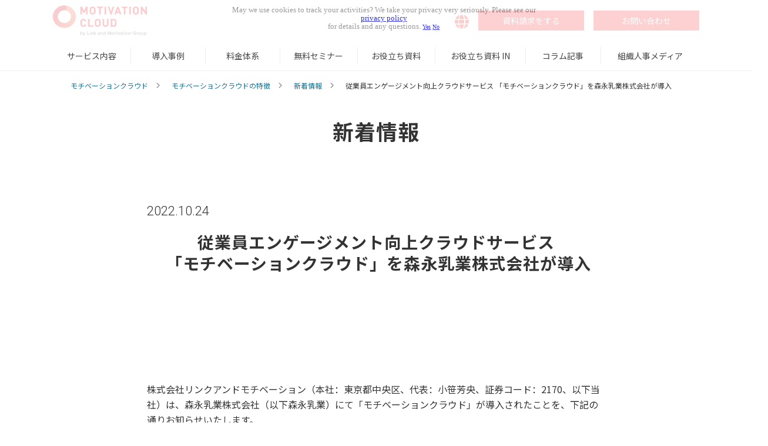

--- FILE ---
content_type: text/html; charset=utf-8
request_url: https://www.motivation-cloud.com/news/2811332
body_size: 31320
content:
<!DOCTYPE html><html lang="ja"><head><meta charSet="utf-8"/><meta name="viewport" content="width=device-width"/><meta property="og:locale" content="ja_JP"/><meta property="og:type" content="article"/><meta property="og:title" content="従業員エンゲージメント向上クラウドサービス  「モチベーションクラウド」を森永乳業株式会社が導入"/><meta property="og:description" content="モチベーションクラウドに関する新着情報です。"/><meta property="og:site_name" content="組織改善ならモチベーションクラウド"/><meta property="twitter:card" content="summary_large_image"/><meta property="twitter:title" content="従業員エンゲージメント向上クラウドサービス  「モチベーションクラウド」を森永乳業株式会社が導入"/><meta property="twitter:description" content="モチベーションクラウドに関する新着情報です。"/><meta property="og:image" content="https://ferret-one.akamaized.net/images/634fb7c065002205be9bbf99/large.png?utime=1666168768"/><meta property="twitter:image" content="https://ferret-one.akamaized.net/images/634fb7c065002205be9bbf99/large.png?utime=1666168768"/><title>従業員エンゲージメント向上クラウドサービス  「モチベーションクラウド」を森永乳業株式会社が導入</title><meta name="description" content="モチベーションクラウドに関する新着情報です。"/><link rel="canonical" href="https://www.motivation-cloud.com/news/2811332"/><meta property="og:url" content="https://www.motivation-cloud.com/news/2811332"/><link rel="shortcut icon" type="image/x-icon" href="https://ferret-one.akamaized.net/images/60123994e0a2f4408bff7e91/original.vnd.microsoft.icon?utime=1611807124"/><link href="https://ferret-one.akamaized.net/cms/website/build_20251223154906/css/theme/cms/navi/style.css" rel="stylesheet"/><link href="https://ferret-one.akamaized.net/cms/website/build_20251223154906/css/theme/cms/fo-base.css" rel="stylesheet"/><link href="https://ferret-one.akamaized.net/cms/website/build_20251223154906/css/font-awesome.min.css" rel="stylesheet"/><style class="colors-class-list">.color-060000 { color: #060000 }</style><link rel="preconnect" href="https://fonts.googleapis.com"/><link rel="preconnect" href="https://fonts.gstatic.com" crossorigin=""/><link rel="stylesheet" data-href="https://fonts.googleapis.com/css2?family=Noto+Sans+JP:wght@400;700&amp;display=swap" data-optimized-fonts="true"/><link href="/__/api/website/sites/c21010722679/base_designs/63f31519bc78e60032f18cfd/style" rel="stylesheet"/><link href="https://ferret-one.akamaized.net/cms/website/build_20251223154906/css/global.css" rel="stylesheet"/><link href="/__/custom_css/sites/c21010722679?utime=1768789412033" rel="stylesheet"/><link href="/__/custom_css/pages/634fb6912455710563654930?utime=1768789412033" rel="stylesheet"/><link href="/__/custom_css/ctactions/5ff67a3b389f222c44f5af12?utime=1768789412033" rel="stylesheet"/><link href="/__/custom_css/ctactions/5ff6c356143b320e8e741761?utime=1768789412033" rel="stylesheet"/><link href="https://ferret-one.akamaized.net/cms/website/build_20251223154906/css/designparts/website/rich-text-normal.css" rel="stylesheet"/><meta name="next-head-count" content="31"/><script data-nscript="beforeInteractive">(function(w,d,s,l,i){w[l]=w[l]||[];w[l].push({'gtm.start':
    new Date().getTime(),event:'gtm.js'});var f=d.getElementsByTagName(s)[0],
    j=d.createElement(s),dl=l!='dataLayer'?'&l='+l:'';j.async=true;j.src=
    '//www.googletagmanager.com/gtm.js?id='+i+dl;f.parentNode.insertBefore(j,f);
    })(window,document,'script','dataLayer','GTM-NMKXJ7');</script><link rel="preload" href="https://ferret-one.akamaized.net/cms/website/build_20251223154906/_next/static/css/3a2542541ae0a365.css" as="style"/><link rel="stylesheet" href="https://ferret-one.akamaized.net/cms/website/build_20251223154906/_next/static/css/3a2542541ae0a365.css" data-n-p=""/><link rel="preload" href="https://ferret-one.akamaized.net/cms/website/build_20251223154906/_next/static/css/86b167a98608df1a.css" as="style"/><link rel="stylesheet" href="https://ferret-one.akamaized.net/cms/website/build_20251223154906/_next/static/css/86b167a98608df1a.css" data-n-p=""/><noscript data-n-css=""></noscript><script defer="" nomodule="" src="https://ferret-one.akamaized.net/cms/website/build_20251223154906/_next/static/chunks/polyfills-c67a75d1b6f99dc8.js"></script><script src="https://ferret-one.akamaized.net/cms/website/build_20251223154906/javascripts/jquery-1.12.4.js" defer="" data-nscript="beforeInteractive"></script><script src="https://ferret-one.akamaized.net/cms/website/build_20251223154906/_next/static/chunks/webpack-a738e8c1c930f04e.js" defer=""></script><script src="https://ferret-one.akamaized.net/cms/website/build_20251223154906/_next/static/chunks/framework-79bce4a3a540b080.js" defer=""></script><script src="https://ferret-one.akamaized.net/cms/website/build_20251223154906/_next/static/chunks/main-f7336f9dc76502ff.js" defer=""></script><script src="https://ferret-one.akamaized.net/cms/website/build_20251223154906/_next/static/chunks/pages/_app-1c1efe28789e670d.js" defer=""></script><script src="https://ferret-one.akamaized.net/cms/website/build_20251223154906/_next/static/chunks/fec483df-e0f7afedb46a82ad.js" defer=""></script><script src="https://ferret-one.akamaized.net/cms/website/build_20251223154906/_next/static/chunks/1064-924f96e470c13a47.js" defer=""></script><script src="https://ferret-one.akamaized.net/cms/website/build_20251223154906/_next/static/chunks/1601-384935cec67d4297.js" defer=""></script><script src="https://ferret-one.akamaized.net/cms/website/build_20251223154906/_next/static/chunks/9257-a8076b1d1a5615f0.js" defer=""></script><script src="https://ferret-one.akamaized.net/cms/website/build_20251223154906/_next/static/chunks/131-01563986ccbef7bf.js" defer=""></script><script src="https://ferret-one.akamaized.net/cms/website/build_20251223154906/_next/static/chunks/6851-c311f6e494cfc678.js" defer=""></script><script src="https://ferret-one.akamaized.net/cms/website/build_20251223154906/_next/static/chunks/6915-fdceaa29a1ffee57.js" defer=""></script><script src="https://ferret-one.akamaized.net/cms/website/build_20251223154906/_next/static/chunks/7224-5cc81e69d876ceba.js" defer=""></script><script src="https://ferret-one.akamaized.net/cms/website/build_20251223154906/_next/static/chunks/7938-9b2941f070878cc5.js" defer=""></script><script src="https://ferret-one.akamaized.net/cms/website/build_20251223154906/_next/static/chunks/pages/website/%5BsiteName%5D/pages/%5BpageId%5D-03a6478296874f3a.js" defer=""></script><script src="https://ferret-one.akamaized.net/cms/website/build_20251223154906/_next/static/kz13Hgu_ifot1hNRU-nbp/_buildManifest.js" defer=""></script><script src="https://ferret-one.akamaized.net/cms/website/build_20251223154906/_next/static/kz13Hgu_ifot1hNRU-nbp/_ssgManifest.js" defer=""></script><link rel="stylesheet" href="https://fonts.googleapis.com/css2?family=Noto+Sans+JP:wght@400;700&display=swap"/></head><body id="page-custom-css-id"><div id="__next" data-reactroot=""><noscript><iframe title="gtm" src="https://www.googletagmanager.com/ns.html?id=GTM-NMKXJ7" height="0" width="0" style="display:none;visibility:hidden"></iframe></noscript><div id="page-show" page_title="従業員エンゲージメント向上クラウドサービス  「モチベーションクラウド」を森永乳業株式会社が導入" form_page="false"></div><div id="page-analyse" data-id="634fb6912455710563654930" style="display:none"></div><div class="navi-002-01 navi_custom two_row_sticky-navi__8HtZT"><header class="clearfix" role="banner" id="navigations" style="width:100%;box-sizing:border-box"><div class="inner"><div class="navigation-cont clearfix"><div class="logo"><div><a href="/"><img src="https://ferret-one.akamaized.net/images/5ff6b55594f36806d86e13a0/original.png?utime=1610003797" alt="組織改善ならモチベーションクラウド" width="194" height="64"/></a></div></div><div class="cont"><div class="row row-1"><div class="col col-1 widthAuto_col" style="width:47%"></div><div class="col col-2 hd_btn_col" style="width:53%"><div class="component component-1 btn_custom07 button" style="padding:0px 0px 14px 0px"><div class="button-cont left"><a href="/en" target="_self" class="left size-s blue">Eng</a></div></div><div class="component component-2 hover_table_text  richtext" data-designpart="rich-text-normal" data-designpart-id="642f669ce4dc09621d945ade"><div class="table-with-row-header">
<table border="1" cellpadding="1" cellspacing="1" style="width: 100%;">
	<tbody>
		<tr>
			<th scope="row">Japanese</th>
			<td class="align-left" style="">
			<ul>
				<li><a href="//www.motivation-cloud.com/index" target="_self">日本語</a></li>
			</ul>
			</td>
		</tr>
		<tr>
			<th scope="row">Global</th>
			<td class="align-left" style="">
			<ul>
				<li><a href="//www.motivation-cloud.com/en" target="_self">English</a></li>
			</ul>
			</td>
		</tr>
		<tr>
			<th scope="row">Thailand</th>
			<td class="align-left" style="">
			<ul>
				<li><a href="//www.motivation-cloud.com/th" target="_self">แบบไทย</a></li>
				<li><a href="//www.motivation-cloud.com/th/en" target="_self">English</a></li>
			</ul>
			</td>
		</tr>
		<tr>
			<th scope="row">Singapore</th>
			<td class="align-left" style="">
			<ul>
				<li><a href="//www.motivation-cloud.com/sgp" target="_self">中文</a></li>
				<li><a href="//www.motivation-cloud.com/sgp/en" target="_self">English</a></li>
			</ul>
			</td>
		</tr>
		<tr>
			<th scope="row">Vietnam</th>
			<td class="align-left" style="">
			<ul>
				<li><a href="//www.motivation-cloud.com/vt" target="_self">tiếng việt</a></li>
				<li><a href="//www.motivation-cloud.com/vt/en" target="_self">English</a></li>
			</ul>
			</td>
		</tr>
		<tr>
			<th scope="row">Philippines&nbsp;</th>
			<td style="">
			<ul>
				<li class="align-left"><a href="//www.motivation-cloud.com/phl" target="_self">Tagalog </a></li>
				<li class="align-left"><a href="//www.motivation-cloud.com/phl/en" target="_self">English </a></li>
			</ul>
			</td>
		</tr>
		<tr>
			<th scope="row">Indonesia</th>
			<td style="">
			<ul>
				<li class="align-left"><a href="//www.motivation-cloud.com/idn" rel="" target="_self"><span style="color:#e1160e;"><span style="font-size:14px;">Indonesia</span></span></a></li>
				<li class="align-left"><a href="//www.motivation-cloud.com/idn/en" target="_self">English</a></li>
			</ul>
			</td>
		</tr>
	</tbody>
</table>
</div>
</div><div class="component component-3 btn_custom03 button"><div class="button-cont left"><a href="/whitepaper/no_5" target="_self" data-lp-cta="true" data-hu-event="資料ダウンロード" data-hu-actiontype="click" data-hu-label="共通ヘッダ" class="left size-s" style="font-weight:;color:#f1eded;background-color:#f51919">資料請求をする</a></div></div><div class="component component-4 btn_custom02 button"><div class="button-cont right"><a href="/contact_01" target="_self" data-lp-cta="true" data-hu-event="お問い合わせ" data-hu-actiontype="click" data-hu-label="共通ヘッダ" class="right size-s" style="font-weight:;color:#f9f0f0;background-color:#f51919">お問い合わせ</a></div></div></div></div></div></div><nav class="main-menu navigation-hide-border navigation-font-family pc styles_hide-border__StoOO" style="font-family:;height:;min-height:;padding:;margin:;border:;overflow:;justify-content:"><ul class="clearfix"><li class="level-01"><a href="/service">サービス内容</a></li><li class="level-01"><a href="/case">導入事例</a></li><li class="level-01"><a href="/plan">料金体系</a></li><li class="level-01"><a href="/seminar">無料セミナー</a></li><li class="level-01"><a href="/whitepaper">お役立ち資料</a></li><li class="level-01"><a href="/global-whitepaper-in">お役立ち資料 IN</a></li><li class="level-01"><a href="/__/categories/column">コラム記事</a></li><li class="level-01"><a href="/hr2048">組織人事メディア</a></li></ul></nav></div></header></div><div class="clearfix theme-fo-base v2-0 no-header" id="fo-base"><div class="breadcrumbs"><ul class="clearfix"><li><a href="/index">モチベーションクラウド</a></li><li><a href="/about">モチベーションクラウドの特徴</a></li><li><a href="/about/news">新着情報</a></li><li><span>従業員エンゲージメント向上クラウドサービス  「モチベーションクラウド」を森永乳業株式会社が導入</span></li></ul></div><div class="wrapper clearfix none page-634fb6912455710563654930"><div class="contents"><section class="content-element content-1" style="padding:0px 0px 0px 0px"><div class="inner"><div class="row row-1"><div class="col col-1"><div id="634fb6912455710563654930-1d17d8e1933bfc112d8ff6dc" class="component component-1 hd_custom01 hd_pageTitle rich-heading heading rich-heading-align-center"><h1>新着情報</h1></div></div></div></div></section><section class="content-element content-2 narrow_sec" style="padding:0px 0px 0px 0px"><div class="inner"><div class="row row-1"><div class="col col-1"><div class="component component-1 date_text text text-align-left" style="overflow-wrap:break-word">2022.10.24<br /></div><div id="634fb6912455710563654930-ea664a23d2e4483807cd4574" class="component component-2 hd_custom02 hd_size_h3 rich-heading heading rich-heading-align-center"><h2>従業員エンゲージメント向上クラウドサービス<br /> 「モチベーションクラウド」を森永乳業株式会社が導入<br /><br /><br /></h2></div></div></div><div class="row row-2"><div class="col col-1"><div class="component component-1 social-button"><ul style="text-align:right"><li style="display:inline-block;vertical-align:top;line-height:0;padding:10px 20px"><div class="fb-share-button" data-href="" data-layout="button"></div></li></ul></div></div></div><div class="row row-3" style="padding:0px 0px 10px 0px"><div class="col col-1" style="width:100%"><div class="component component-1 richtext"><p>株式会社リンクアンドモチベーション（本社：東京都中央区、代表：小笹芳央、証券コード：2170、以下当社）は、森永乳業株式会社（以下森永乳業）にて「モチベーションクラウド」が導入されたことを、下記の通りお知らせいたします。</p>
</div></div></div><div class="row row-4" style="padding:0px 0px 10px 0px"><div class="col col-1"><div class="component component-1 image"><img loading="lazy" id="" src="https://ferret-one.akamaized.net/images/634fb7c065002205be9bbf99/large.png?utime=1666168768" alt="" class="" style="width:100%;border-radius:0;max-width:100%" height="872" width="1668" role="presentation"/></div></div></div><div class="row row-5" style="padding:0px 0px 10px 0px"><div class="col col-1"><div class="component component-1 richtext"><p><strong>■ 森永乳業が「モチベーションクラウド」を導入した理由</strong></p>
</div><div class="component component-2 richtext"><p>森永乳業は、コーポレートスローガン「かがやく“笑顔”のために」のもと、今年度よりサステナビリティ中長期計画2030を推進しています。「食と健康」「資源と環境」「人と社会」という3つのテーマを軸に活動を行い、7つのマテリアリティ（重要取組課題）を通じてサステナビリティ経営の実現を目指します。「人と社会」においては、「人財」を重要な資本と捉え、積極的な投資を進めています。</p>

<p>人財に関しては、ありたい姿を「高い専門性と多様性に富んだ活力ある人財集団」とし、積極的な人財育成に取り組んできました。具体的には「従業員が活き活きと働く企業風土」を実現するために、年一回の社内サーベイを実施し、組織風土改善活動や人事諸制度の立案を行っております。</p>

<p>そしてこの度、さらに組織風土改善を加速させる取り組みとして、「モチベーションクラウド」の導入を決定しました。従業員のエンゲージメント状態を可視化しつつその要因を分析し、向上を実現するアプローチを効果的に行うことによって、人的資本経営を推進し「かがやく“笑顔”」を実現してまいります。</p>
</div></div></div><div class="row row-6" style="padding:0px 0px 10px 0px"><div class="col col-1"><div class="component component-1 richtext"><p><strong>■&nbsp;モチベーションクラウドとは</strong></p>
</div><div class="component component-2 richtext"><p>モチベーションクラウドは、延べ9,660社289万人以上という国内最大級のデータベースをもとに組織状態を診断し、従業員エンゲージメントを向上するクラウドサービスです。組織状態を診断するに留まらず、創業時から培ってきた組織変革の技術をもとに、豊富な知見をもつコンサルタントが変革までサポートします。2016年のリリース以降、月会費売上は着実に増加しており、株式会社アイ・ティ・アールが発行する市場調査レポート「ITR Market View：人材管理市場 2022」において従業員エンゲージメント市場のベンダー別売上金額シェアで5年連続1位（2017～2021年度予測）を獲得しています。</p>

<p>▶「モチベーションクラウド」サービスサイトは<strong><a href="//www.motivation-cloud.com/index" rel="noopener" target="_blank">こちら</a></strong></p>
</div></div></div><div class="row row-7"><div class="col col-1"><div class="component component-1 richtext"><p><strong>■リンクアンドモチベーショングループの概要</strong></p>

<ul>
	<li>代表取締役会長：小笹 芳央</li>
	<li>資本金：13億8,061万円</li>
	<li>証券コード：2170（東証プライム市場）</li>
	<li>本社：東京都中央区銀座4丁目12−15 歌舞伎座タワー 15階</li>
	<li>創業：2000年4月</li>
	<li>事業内容<br>
	組織開発ディビジョン（コンサル・クラウド事業、イベント・メディア事業）<br>
	個人開発ディビジョン（キャリアスクール事業、学習塾事業）<br>
	マッチングディビジョン（海外人材紹介・派遣事業、国内人材紹介・派遣事業）<br>
	ベンチャー・インキュベーション</li>
</ul>
</div></div></div><div class="row row-8"><div class="col col-1"></div></div><div class="row row-9"><div class="col col-1"><div class="component component-1 social-button"><ul style="text-align:right"><li style="display:inline-block;vertical-align:top;line-height:0;padding:10px 20px"><div class="fb-share-button" data-href="" data-layout="button"></div></li></ul></div></div></div></div></section><section class="content-element content-3"><div class="inner"><div class="row row-1"><div class="col col-1"><div id="634fb6912455710563654930-5bd631f5438136c3798dbea2" class="component component-1 hd_custom01 rich-heading heading rich-heading-align-center"><h2>関連記事を見る</h2></div></div></div><div class="row row-2"><div class="col col-1"><div class="component component-1 caseContent_style option_padding_none entry-list entry-image-card-3-col"><div class="article-list"><div class="article-per-page"></div></div></div></div></div><div class="row row-3 btn_row"><div class="col col-1"><div class="component component-1 btn_custom01 button"><div class="button-cont center"><a href="/about/news" target="_self" class="center size-m blue">新着情報一覧を見る</a></div></div></div></div></div></section><section class="content-element content-4 cta_sec" style="background-color:#e1160e"><div class="inner"><div class="row row-1"><div class="col col-1"><div class="cta-5ff67a3b389f222c44f5af12" id="cta-5ff67a3b389f222c44f5af12"><div class="component component-1 cta id-91b8a9f6e76442e7d6c4e7da"><div class="cta-row cta-row-0 cta_head_row"><div class="cta-column cta-column-0" style="width:95%"><div id="634fb6912455710563654930-be36cc9d02008a2bbf3d1ef1" class="component cta-component-0 hd_custom01 rich-heading heading cta-heading rich-heading-align-center"><h2>あなたの組織にも、課題はありませんか？</h2></div></div></div><div class="cta-row cta-row-1 cta_btn_row"><div class="cta-column cta-column-0"><div class="component cta-component-0 btn_custom01 button cta-button"><div class="button-cont center"><a href="/contact" target="_self" data-lp-cta="true" data-hu-event="無料デモ" data-hu-actiontype="click" data-hu-label="サイト共通CTA" class="center size-l blue">無料デモを見る</a></div></div></div></div><div class="cta-row cta-row-2 cta_btns_row"><div class="cta-column cta-column-0" style="width:45%"><div class="component cta-component-0 btn_custom04 button cta-button"><div class="button-cont center"><a href="/contact_02" target="_self" data-lp-cta="true" data-hu-event="お見積り" data-hu-actiontype="click" data-hu-label="サイト共通CTA" class="center size-s orange" style="font-size:">お見積り</a></div></div></div><div class="cta-column cta-column-1" style="width:45%"><div class="component cta-component-0 btn_custom04 button cta-button"><div class="button-cont center"><a href="/contact_01" target="_self" data-lp-cta="true" data-hu-event="サイト共通_メインCTA" data-hu-actiontype="click" data-hu-label="サイト共通CTA" class="center size-s black" style="font-size:">お問い合わせ</a></div></div></div></div></div></div></div></div></div></section><section class="content-element content-5 cta_dl_sec"><div class="inner"><div class="row row-1"><div class="col col-1"><div class="cta-5ff6c356143b320e8e741761" id="cta-5ff6c356143b320e8e741761"><div class="component component-1 cta id-515f12a5dfd7d77ab3a559fb"><div class="cta-row cta-row-0 cta_head_row"><div class="cta-column cta-column-0"><div id="634fb6912455710563654930-8b21d0eb2e629b6dc9b4309b" class="component cta-component-0 hd_custom01 hd_size_h4 rich-heading heading cta-heading rich-heading-align-center"><h2><em class="strong">組織改善のお役立ち資料が無料ダウンロードできます</em></h2></div></div></div><div class="cta-row cta-row-1 cta_dl_row"><div class="cta-column cta-column-0" style="width:23.333333333333336%"><div id="634fb6912455710563654930-e066a61b871efb30bf492e6f" class="component cta-component-0 hd_custom01 hd_size_h5 rich-heading heading cta-heading rich-heading-align-center"><h3><em class="font-size-14px strong">3分でわかる<br />モチベーションクラウド</em></h3></div><div class="component cta-component-1 image cta-image resizeable-comp align-center" style="text-align:center"><a href="/whitepaper/no_5" target="_self" data-lp-cta="true" data-hu-event="資料ダウンロード3col" data-hu-actiontype="click" data-hu-label="サイト共通資料ダウンロードCTA"><img loading="lazy" id="" src="https://ferret-one.akamaized.net/images/66026ef15e15770dd1929fbc/original.png?utime=1711435505" alt="" class="" style="width:183px;border-radius:0;max-width:100%" height="343" width="522" role="presentation"/></a></div><div class="component cta-component-2 btn_custom01 button cta-button"><div class="button-cont center"><a href="/whitepaper/no_5" target="_self" data-lp-cta="true" data-hu-event="資料ダウンロード3col" data-hu-actiontype="click" data-hu-label="サイト共通資料ダウンロードCTA" class="center size-s black">ダウンロードする</a></div></div></div><div class="cta-column cta-column-1" style="width:23.333333333333336%"><div id="634fb6912455710563654930-92fb0502ec7642225cc9a4ee" class="component cta-component-0 hd_custom01 hd_size_h5 rich-heading heading cta-heading rich-heading-align-center"><h3><em class="strong font-size-14px">マネジメント育成の<br /></em><em class="font-size-14px strong">手引き</em><br /></h3></div><div class="component cta-component-1 image cta-image resizeable-comp align-center" style="text-align:center"><a href="/whitepaper/no_19" rel="noopener" target="_blank" data-hu-event="資料ダウンロード3col" data-hu-actiontype="click" data-hu-label="サイト共通資料ダウンロードCTA"><img loading="lazy" id="" src="https://ferret-one.akamaized.net/images/6914087775bfcc19c734ac22/original.png?utime=1762920567" alt="" class="" style="width:183px;border-radius:0;max-width:100%" height="343" width="522" role="presentation"/></a></div><div class="component cta-component-2 btn_custom01 button cta-button"><div class="button-cont center"><a href="/whitepaper/no_19" rel="noopener" target="_blank" data-hu-event="資料ダウンロード3col" data-hu-actiontype="click" data-hu-label="サイト共通資料ダウンロードCTA" class="center size-s black">ダウンロードする</a></div></div></div><div class="cta-column cta-column-2" style="width:23.333333333333336%"><div id="634fb6912455710563654930-9d32058b34f2c3964469d85c" class="component cta-component-0 hd_custom01 hd_size_h5 rich-heading heading cta-heading rich-heading-align-center"><h3><em class="font-size-14px strong">従業員エンゲージメントが<br />企業経営にもたらす効果</em></h3></div><div class="component cta-component-1 image cta-image resizeable-comp align-center" style="text-align:center"><a href="/whitepaper/no_29" rel="noopener" target="_blank" data-hu-event="資料ダウンロード3col" data-hu-actiontype="click" data-hu-label="サイト共通資料ダウンロードCTA"><img loading="lazy" id="" src="https://ferret-one.akamaized.net/images/690d97076a2db20e5755f466/original.png?utime=1762498313" alt="" class="" style="width:183px;border-radius:0;max-width:100%" height="686" width="1044" role="presentation"/></a></div><div class="component cta-component-2 btn_custom01 button cta-button"><div class="button-cont center"><a href="/whitepaper/no_29" rel="noopener" target="_blank" data-hu-event="資料ダウンロード3col" data-hu-actiontype="click" data-hu-label="サイト共通資料ダウンロードCTA" class="center size-s black">ダウンロードする</a></div></div></div></div></div></div></div></div></div></section></div></div><div class="foot ft_custom01"><div class="foot-cont"><div class="row row-1 ftLink_row"><div class="col col-1 logo_col" style="width:25%"><div class="component component-1 image resizeable-comp align-left" style="text-align:left"><a href="/index" target="_self"><img loading="lazy" id="" src="https://ferret-one.akamaized.net/images/5ff6b58694f36807386de891/original.svg?utime=1610003846" alt="Link and Motivation Group" class="" style="width:auto;border-radius:0;max-width:100%" height="150" width="198" role="presentation"/></a></div></div><div class="col col-2 ftLink_col" style="width:25%"><div class="component component-1 list vertical none"><ul style="overflow-wrap:break-word"><li><a href="https://www.lmi.ne.jp/companydata/overview.html" rel="noopener" target="_blank">会社概要</a></li><li><a href="/support/consulting" target="_self">サポート</a></li><li><a href="/about/news" target="_self">新着情報</a></li><li><a href="https://www.lmi.ne.jp/information/privacy_policy.html" rel="noopener" target="_blank">プライバシーポリシー</a></li><li><a href="/sitemap" target="_self">サイトマップ</a></li></ul></div></div><div class="col col-3 ftLink_col" style="width:25%"><div class="component component-1 list vertical none"><ul style="overflow-wrap:break-word"><li><a href="/contact_01" target="_self">お問い合わせ</a></li><li><a href="/contact_02" target="_self">お見積り</a></li><li><a href="/contact" target="_self">無料デモ</a></li><li><a href="/whitepaper" target="_self">お役立ち資料</a></li><li><a href="/seminar" target="_self">無料セミナー</a></li></ul></div></div><div class="col col-4 ftLink_col" style="width:25%"><div class="component component-1 text text-align-left" style="overflow-wrap:break-word"><u><span class="color-060000">関連サービス</span></u></div><div class="component component-2 list vertical none"><ul style="overflow-wrap:break-word"><li><a href="https://linkacademy-business.com/" rel="noopener" target="_blank">IT研修（リンクアカデミー）</a></li></ul></div></div></div><div class="row row-2 ftSocial_row"><div class="col col-1"><div class="component component-1 page_top_row image resizeable-comp align-right" style="text-align:right"><a href="https://www.facebook.com/motivationcloud?utm_source=facebook&amp;utm_medium=email&amp;utm_campaign=20231031_facebook&amp;utm_content=lmmail" rel="noopener" target="_blank"><img loading="lazy" id="" src="https://ferret-one.akamaized.net/images/6542de724adb121f4cd0e70a/original.png?utime=1698881138" alt="組織改善ならモチベーションクラウド" class="" style="width:30px;border-radius:0;max-width:100%" height="2084" width="2084" role="presentation"/></a></div></div></div><div class="row row-3 page_top_row"><div class="col col-1"></div></div><div class="row row-4 js_script_row"><div class="col col-1"><div class="component component-1 script"><div style="text-align:left"><script   src="https://code.jquery.com/jquery-3.6.0.min.js"   integrity="sha256-/xUj+3OJU5yExlq6GSYGSHk7tPXikynS7ogEvDej/m4="   crossorigin="anonymous" ></script> <script>   'use strict';   /*--- jQueryコンフリクト回避 v1.0.0---*/   jQuery.noConflict();    /*--- この下にJavaScriptを記述していく---*/ </script><script>   /* ---------------------------     メガメニュー v1.0.0​​​​​   --------------------------- */   /*--- PC or SP　判定 ---*/   function windowPCorSP() {     if (window.matchMedia('(min-width: 770px)').matches) {       /* 画面幅が770px以上のときの処理(PC) */       return 'pc';     } else {       /* 画面幅が769px以下のときの処理(SP) */       return 'sp';     }   };    /*--- メガメニュー ---*/   jQuery(function () {     /*---------------------------------       初期化 (変数定義やクラス付与) START     ---------------------------------*/     /* メガメニューのパーツを配置しているURLのパスを指定する (先頭に「/」を入れてください) */     const megaMenuPartsPath = '/mega-menu02-parts';     /* メガメニューを一時的に格納するセクション */     const megaMenuTemporarilyContentsSec = jQuery('.js-megaMenu_contents_sec');     /* theme-fo-base */     const themeFoBase = jQuery('#fo-base');     /* メインビジュアル（main-visual） */     const mainVisual = jQuery('.main-visual');     /*------------- 初期化 (変数定義やクラス付与) END -------------*/      /*------------- メガメニューを別ページから読み込んで初期機能設定 START -------------*/     megaMenuTemporarilyContentsSec.load(`${megaMenuPartsPath} .contents`, function() {        /*---------------------------------         メガメニューPC時 START       ---------------------------------*/       /* ヘッダーメガメニュー */       const megaMenuSec = jQuery('.js-megaMenu_custom_sec');       /* メガダウンメニュー */       const megaDownMenuSec = jQuery('.js-megaMenu_down_list_sec');       /* メガメニューナビゲーションリンク */       const nav_menu_link = jQuery('.js-megaMenu_custom_sec .nav_menu_list a');       /* ダウンメニューか否か判定用テキスト */       const downMenu_reference_text = jQuery('.js-downMenu_reference_row p');       /* メガメニュー要素以外のセクションを駆除 */       jQuery('.js-megaMenu_contents_sec section').not('.js-megaMenu_custom_sec, .js-megaMenu_down_list_sec').css('display','none');       /* メガメニューを「#fo-base」の上に配置 */       megaMenuTemporarilyContentsSec.insertBefore(themeFoBase);       /* メガメニューを囲んでいる不要なタグを削除 */       megaMenuSec.unwrap().unwrap();       /* JSで「display: none;」を付与して、チラツキ防止用クラスを外す */       megaDownMenuSec.css('display', 'none');        /*--- ダウンメニューか否か判定してクラスを付与 ----*/       nav_menu_link.each(function(index01, element01) {         downMenu_reference_text.each(function(index02, element02) {           if ( jQuery(element01).text() === jQuery(element02).text() ) {             /* idを生成 */             let id = index01 + 101;             let list = jQuery(element01).parent();             let downMenu = jQuery(element02).closest('.js-megaMenu_down_list_sec');              /* ダウンメニューをリンクリスト内部に移動 */             downMenu.appendTo(list);              /* ダウンメニュー用のクラスを付与 */             list.addClass('downMenu');             /* ダウンメニュー用のidをdata属性で付与 */             list.attr('data-mega-target', `${id}`);             /* ダウンメニュー用のidをdata属性で付与 */             downMenu.attr('data-mega-id', `${id}`);           }         });       });        /* 判定用に使用したテキストを削除 */       jQuery('.js-downMenu_reference_row').css('display','none');        /* ダウンメニューのリンクのみを取得 */       const downMenuLink = jQuery('.js-megaMenu_custom_sec .nav_menu_list .downMenu');        /*ダウンメニューをホバーしたときにサブメガメニューを開く */       downMenuLink.hover(         function() {           /*--- マウスカーソルが重なった時の処理 ---*/           /* ホバーしているリンクにクラス付与 */           jQuery(this).addClass('is-opened');           let hoverLinkId = jQuery(this).attr('data-mega-target');           let downMenu = jQuery(`[data-mega-id="${hoverLinkId}"]`);           downMenu.css('display', '');         },         function() {           /*--- マウスカーソルが離れた時の処理 ---*/           let hoverLinkId = jQuery(this).attr('data-mega-target');           let downMenu = jQuery(`[data-mega-id="${hoverLinkId}"]`);           downMenu.css('display', 'none');           jQuery(this).removeClass('is-opened');         }       );       /*------------- メガメニューPC時 END -------------*/        /*---------------------------------         メガメニューSP時 START       ---------------------------------*/       /*--- 変数定義 ---*/       /* ハンバーガーメニューボタン */       const megaMenuTriggerElement = jQuery('<div class="megaMenu_trigger">' +         '<span></span>' +         '<span></span>' +         '<span></span>' +         '</div>');       const mainMegaMenuElement = jQuery('<nav class="main-megaMenu"><ul></ul></nav>');        function spMegaMenuSetUp() {          /* ハンバーガメニューを挿入＆削除 */         if ( windowPCorSP() === 'sp' && !jQuery('.megaMenu_trigger').length ) {           /*--- 画面幅SPのとき ---*/            /* ハンバーガメニューボタンとメインメニューを追加 */           megaMenuTriggerElement.appendTo('.js-megaMenu_custom_sec > .inner').ready(function () {              mainMegaMenuElement.insertAfter('.megaMenu_trigger');              const megaMenuTrigger = jQuery('.megaMenu_trigger');             const mainMegaMenu = jQuery('.main-megaMenu');              mainMegaMenu.css('display', 'none');             /* メインメニューにメニュー要素を追加 */             nav_menu_link.parent().clone().appendTo('.main-megaMenu > ul');              /* メニューの下層（プルダウン）要素を追加する */             /* 1階層目のメニューを取得 */             const level01 = jQuery('.main-megaMenu > ul > li');             level01.addClass('js-level-01');              level01.each(function(index01, element01) {               let id = jQuery(element01).attr('data-mega-target');               let section = jQuery(`.main-megaMenu .js-megaMenu_down_list_sec[data-mega-id="${id}"]`);                /* ボタンパーツの場合 */               let buttonLink = section.find('.button a').clone();               let buttonLinkList = buttonLink.removeClass().addClass('wrap-item');               if ( buttonLink.length ) {                 buttonLinkList.appendTo(jQuery(element01));               }                /* リッチテキストもしくはリンクリストの場合 */               let listLink = section.find('.richtext > ul, .list > ul');               let listLinkList = listLink.closest('.component').children('ul');               if ( listLinkList.length ) {                 listLinkList.appendTo(jQuery(element01));               }                section.css('display','none');             });              jQuery('.main-megaMenu .js-megaMenu_down_list_sec').css('display', 'none');             jQuery('.wrap-item').wrap('<li class="js-level-02">');             jQuery('.wrap-item').removeAttr('class');              level01.each(function(index, element) {               let target = jQuery(element).find('.js-level-02');               target.wrapAll('<ul class="js-level-01-cont">');             });              /* 1階層目 */             const level01List = jQuery('.main-megaMenu > ul > li');             const level02List = jQuery('.main-megaMenu > ul > li > ul > li');             const level03List = jQuery('.main-megaMenu > ul > li > ul > li > ul > li');             const level04List = jQuery('.main-megaMenu > ul > li > ul > li > ul > li > ul > li');              level01List.addClass('js-level-01');             level02List.addClass('js-level-02');             level03List.addClass('js-level-03');             level04List.addClass('js-level-04');              level02List.closest('ul').addClass('js-level-01-cont');             level03List.closest('ul').addClass('js-level-02-cont');             level04List.closest('ul').addClass('js-level-03-cont');              const downMenu = jQuery('.downMenu a');             const toggleIconElement = jQuery('<span class="toggle_icon"></span>');             jQuery('.main-megaMenu > ul > li ul').css('display', 'none');              let toggle_icon_link = [];              jQuery('.main-megaMenu > ul li ul').prevAll().each(function(index, element) {               if ( element.tagName.toLowerCase() === 'a' ) {                 toggle_icon_link.push(jQuery(element));                 return               } else if ( element.tagName.toLowerCase() === 'strong' ) {                 toggle_icon_link.push(jQuery(element).find('a'));               }             });             toggleIconElement.appendTo(toggle_icon_link);              jQuery('.downMenu a .toggle_icon').on('click', function(e) {               e.preventDefault();               e.stopPropagation();               let list = jQuery(this).closest('li');               let openTarget = list.children('ul');               jQuery(this).toggleClass('is-open');               openTarget.toggleClass('is-open');               openTarget.stop(true, true).slideToggle(300);             });              /* ハンバーガメニュークリックイベント */             megaMenuTrigger.on('click', function() {               megaMenuTrigger.toggleClass('is-active');               mainMegaMenu.toggleClass('is-active');               mainMegaMenu.toggle();               jQuery('html').toggleClass('is-locked');               megaMenuSec.toggleClass('is-open');             });            });          } else if ( windowPCorSP() === 'pc' ) {           /*--- 画面幅PCのとき ---*/           /* ハンバーガメニューボタンとメインメニューを削除 */           jQuery('.megaMenu_trigger').removeClass('is-active');           jQuery('.main-megaMenu').removeClass('is-active');           jQuery('.megaMenu_trigger').css('display','none');           jQuery('.main-megaMenu ul li').css('display','none');           jQuery('.main-megaMenu').css('display','none');           jQuery('.downMenu a .toggle_icon').css('display','none');            /* ハンバーガメニューが開いてるときのクラス名を削除 */           jQuery('html').removeClass('is-locked');           jQuery('is-open').removeClass('is-open');         }       };        /*------------- メガメニューSP時 END -------------*/        /*--- ウィンドウのリサイズ完了後の処理 ---*/       const windowResize = () => {         let timer = 0;         let delay = 100;         window.addEventListener('resize', () => {           clearTimeout(timer);           timer = setTimeout(() => {             spMegaMenuSetUp();           }, delay);         }, false);       };        spMegaMenuSetUp();       windowResize();      });      /*------------- メガメニューを別ページから読み込んで初期機能設定 END -------------*/   });      /*--- ページ内遷移ずれる対策 ---*/   window.addEventListener('load', () => {     setTimeout(() => {       const headerSec = document.querySelector('.js-megaMenu_custom_sec'); /* メガメニューを取得 */       if (headerSec) {         const headerHeight = headerSec.offsetHeight; /* メガメニューの高さを取得 */         /* 固定ナビの場合の処理 */         if (headerSec.classList.contains('fixed')) {           document.documentElement.style.setProperty('--navi-height', `${headerHeight}px`);         }       }     }, 300);   });   /*--- ページ内遷移ずれる対策 END ---*/   /* ---------------------------     メガメニュー END   --------------------------- */ </script> <script> (function(){ if(window.__UTM_Integrated_v1_1_3_FO_Pardot_loaded)return; window.__UTM_Integrated_v1_1_3_FO_Pardot_loaded=1; console.log('[UTM_Integrated_v1_1_3_FO_Pardot] loaded');  var KEYS=['utm_source','utm_medium','utm_campaign','utm_term','utm_content','utm_contents']; var IF_SEL='iframe[src*="pi.lmi.ne.jp"],iframe[src*="pardot.com"],iframe[src*="go.pardot.com"]';  function params(u){try{var q=(u.split('?')[1]||'').split('#')[0];return Object.fromEntries(new URLSearchParams(q))}catch(_){return {}}} function hasAnyUTM(map){for(var i=0;i<KEYS.length;i++){if(map[KEYS[i]])return true}return false} function gc(n){var m=document.cookie.split('; ').find(function(r){return r.indexOf(n+'=')===0});return m?decodeURIComponent(m.split('=').slice(1).join('=')) : ''} function sc(n,v,a,d){try{document.cookie=n+'='+encodeURIComponent(v)+';max-age='+(a||86400)+';path=/'+(d?';domain='+d:'')}catch(_){}}  function today(){return new Date().toISOString().slice(0,10)} function root(h){var a=(h||'').split('.');return a.slice(-2).join('.')} function sameRoot(h1,h2){return root(h1)===root(h2)}  (function(){   try{     var d=today();     var v=gc('_fvurl').split('___');     var ttl=Math.max(1800,Math.floor((new Date().setHours(23,59,59,999)-Date.now())/1e3));     if(!v[0]||v[1]!==d){       var dom='.'+location.hostname.split('.').slice(-3).join('.');       sc('_fvurl',location.href+'___'+d,ttl,dom)     }   }catch(_){} })();  function refGuess(){   try{     if(!document.referrer)return {};     var href=document.referrer;     var h=new URL(href).hostname.replace(/^www\./,'');     var self=location.hostname.replace(/^www\./,'');     if(sameRoot(h,self))return {};     var m=[['google.','organic'],['bing.','organic'],['yahoo.','organic'],['facebook.','social'],['twitter.','social'],['linkedin.','social']];     for(var i=0;i<m.length;i++){if(h.indexOf(m[i][0])>-1)return{utm_source:m[i][0].split('.')[0],utm_medium:m[i][1]}}     return {utm_source:h,utm_medium:'referral'};   }catch(_){return {}} }  function pick(){   var now=params(location.href.split('#')[0]);   var fvu=(gc('_fvurl')||'').split('___')[0]||'';   var fv=params(fvu);   var ref=refGuess();   var base=hasAnyUTM(now)?now:hasAnyUTM(fv)?fv:ref;   if(base.utm_source&&!base.utm_medium)base.utm_medium=ref.utm_medium||'';   if(!base.utm_content&&base.utm_contents)base.utm_content=base.utm_contents;   return base; }  function organicLock(){   try{     if(window.__UTM_OrganicLock_done)return;     var now=params(location.href);     if(hasAnyUTM(now))return;     var ref=refGuess();     if(!ref.utm_source)return;     if(ref.utm_medium!=='organic'&&ref.utm_medium!=='social')return;     var url=new URL(location.href);     url.searchParams.set('utm_source',ref.utm_source);     url.searchParams.set('utm_medium',ref.utm_medium||'');     history.replaceState({},'',url.toString());     window.__UTM_OrganicLock_done=1;     console.log('[UTM/OrganicLock] applied',ref);   }catch(_){} }  function ensureHidden(f){   KEYS.forEach(function(k){     var i=f.querySelector('input[name="'+k+'"]');     if(!i){i=document.createElement('input');i.type='hidden';i.name=k;f.appendChild(i)}     var mi=f.querySelector('input[name="mc_'+k+'"]');     if(!mi){mi=document.createElement('input');mi.type='hidden';mi.name='mc_'+k;f.appendChild(mi)}   }); }  function writeHidden(f){   var u=pick();   ensureHidden(f);   var set=Object.getOwnPropertyDescriptor(HTMLInputElement.prototype,'value').set;   KEYS.forEach(function(k){     var v=u[k]; if(!v)v='notset';     var i=f.querySelector('input[name="'+k+'"]'); if(i){set.call(i,v); i.dispatchEvent(new Event('input',{bubbles:true}))}     var mi=f.querySelector('input[name="mc_'+k+'"]'); if(mi){set.call(mi,v); mi.dispatchEvent(new Event('input',{bubbles:true}))}   }); }  function bindForm(f){   if(f.dataset.__utm_fw)return;   f.dataset.__utm_fw='1';   f.addEventListener('submit',function(){writeHidden(f)},{capture:true});   writeHidden(f); }  function bindAllForms(){   var n=0; document.querySelectorAll('form').forEach(function(f){bindForm(f);n++});   console.log('[UTM Integrated] wired forms:',n); }  function rewriteOneIframe(fr,u){   try{     var url=new URL(fr.src,location.href),changed=false;     ['utm_source','utm_medium','utm_campaign','utm_content','utm_term'].forEach(function(k){       if(u[k]&&url.searchParams.get(k)!==u[k]){url.searchParams.set(k,u[k]);changed=true}     });     var next=url.toString();     if(changed&&fr.src!==next)fr.src=next;   }catch(_){} }  function rewriteIframes(){   var u=pick(); if(!Object.keys(u).length)return;   var list=document.querySelectorAll(IF_SEL); if(!list.length)return;   list.forEach(function(fr){rewriteOneIframe(fr,u)}); }  function carryForwardLinks(){   try{     var u=params(location.href);     if(!hasAnyUTM(u))return;     document.body.addEventListener('click',function(e){       var a=e.target.closest('a[href]');       if(!a)return;       var url=new URL(a.getAttribute('href'),location.href);       if(url.origin!==location.origin)return;       var has=hasAnyUTM(Object.fromEntries(url.searchParams.entries()));       if(has)return;       KEYS.forEach(function(k){if(u[k])url.searchParams.set(k,u[k])});       a.setAttribute('href',url.toString());     },true);   }catch(_){} }  function boot(){   organicLock();   bindAllForms();   rewriteIframes();   carryForwardLinks();   var tick=0, iv=setInterval(function(){rewriteIframes(); if(++tick>40)clearInterval(iv)},250);   new MutationObserver(function(m){     var touched=false;     for(var i=0;i<m.length;i++){var x=m[i]; if(x.addedNodes&&x.addedNodes.length){touched=true;break}}     if(touched){bindAllForms(); rewriteIframes();}   }).observe(document.body,{childList:true,subtree:true}); }  if(typeof window.pickUTM!=='function'){window.pickUTM=pick}  var __C={   reportUTM:function(){try{console.log('[UTM Console] pickUTM =>',pick())}catch(_){}},   reportForms:function(){try{console.log('[UTM Console] forms on page:',document.querySelectorAll('form').length)}catch(_){}},   reportIframes:function(){try{var a=[].slice.call(document.querySelectorAll(IF_SEL)).map(function(x){return x.src});console.log('[UTM Console] pardot iframes:',a)}catch(_){}} ,   forceRewriteIframes:function(){try{rewriteIframes(); console.log('[UTM Console] rewriteIframes() done')}catch(_){}},   dummyFormTest:function(){try{var f=document.createElement('form');document.body.appendChild(f);bindForm(f);console.log('[UTM Console] dummy form appended & wired');}catch(_){}} }; window.__utm_console=__C;  if(document.readyState==='loading'){document.addEventListener('DOMContentLoaded',boot,{once:true})}else{boot()} })(); </script></div></div></div></div></div><div class="foot-copyright"><p>Copyright© 2018-2023 Link and Motivation Inc. All Rights Reserved</p></div></div></div></div><script id="__NEXT_DATA__" type="application/json">{"props":{"pageProps":{"page":{"_id":"634fb6912455710563654930","name":"従業員エンゲージメント向上クラウドサービス  「モチベーションクラウド」を森永乳業株式会社が導入","base_design_id":"63f31519bc78e60032f18cfd","sidebar_position":"none","path":"/news/2811332","meta":{"_id":"634fb69124557105636549ab","title":"従業員エンゲージメント向上クラウドサービス  「モチベーションクラウド」を森永乳業株式会社が導入","description":"モチベーションクラウドに関する新着情報です。"},"ogp":{"_id":"634fb69124557105636549ac","title":"従業員エンゲージメント向上クラウドサービス  「モチベーションクラウド」を森永乳業株式会社が導入","description":"モチベーションクラウドに関する新着情報です。","image_id":"634fb7c065002205be9bbf99"},"no_index":false},"layoutElements":{"navi":{"_id":"6073d72b31ebc10c0fa5f2c5","_type":"NaviElement","brand_title_font_weight_bold":true,"brand_title_color":"000000","use_brand_logo":true,"show_navi":true,"font_type":"","sass_str":".navi, .navi-001-01, .navi-002-01 {\n  /* sample */\n}\n","bg_color":null,"bg_image_id":null,"bg_position":null,"border_color":null,"border_width":null,"brand_title":null,"business_time":null,"created_at":"2017-02-28T09:58:05.503Z","fix_navi":true,"hide_border":true,"klass":"navi_custom","logo_id":"5ff6b55594f36806d86e13a0","logo_link":"","margin_bottom":null,"margin_left":null,"margin_right":null,"margin_top":null,"no_bg_image":false,"old_style":false,"phone_number":null,"updated_at":"2025-10-23T12:24:45.560Z","brand_title_font_size":"medium","rows_count":"2","menu_items_count":"8","bg_repeat":null,"border_style":null,"rows":[{"_id":"58b549ad014c8e3ea10003fc","_type":"Row","sass_str":".row {\n  /* sample */\n}\n","background_src":null,"bg_color":null,"bg_image_id":null,"bg_position":null,"bg_repeat":null,"block_group":null,"border_color":null,"border_style":null,"border_width":null,"created_at":"2017-02-28T09:58:05.503Z","invisible":false,"klass":null,"margin_bottom":null,"margin_left":null,"margin_right":null,"margin_top":null,"mobile_reverse_order":false,"no_bg_image":false,"updated_at":"2021-01-07T03:04:33.364Z","lp_cta":false,"isShadowed":false,"columns":[{"_id":"58b549ad014c8e3ea10003fd","sass_str":".col {\n  /* sample */\n}\n","_type":"Column","background_src":null,"bg_color":null,"bg_image_id":null,"bg_position":null,"bg_repeat":null,"border_color":null,"border_style":null,"border_width":null,"created_at":"2017-02-28T09:58:05.503Z","klass":"widthAuto_col","margin_bottom":null,"margin_left":null,"margin_right":null,"margin_top":null,"no_bg_image":false,"updated_at":"2019-07-08T04:46:25.814Z","width_percent":47,"lp_cta":false,"isShadowed":false},{"_id":"58b549ad014c8e3ea10003fe","sass_str":".col {\n  /* sample */\n}\n","_type":"Column","background_src":null,"bg_color":null,"bg_image_id":null,"bg_position":null,"bg_repeat":null,"border_color":null,"border_style":null,"border_width":null,"created_at":"2017-02-28T09:58:05.503Z","klass":"hd_btn_col","margin_bottom":null,"margin_left":null,"margin_right":null,"margin_top":null,"no_bg_image":false,"updated_at":"2021-01-07T03:04:33.364Z","width_percent":53,"lp_cta":false,"isShadowed":false,"components":[{"_id":"18a43c3e4ce98670eef6e65d","sass_str":".component.button {\n  /* sample */\n}\n","_type":"ButtonComponent","button_text":"Eng","button_size":"small","button_color":"blue","button_position":"left","event":"","actiontype":"click","invisible":false,"label":"","klass":"btn_custom07","lp_cta":false,"no_bg_image":false,"align":"left","margin_bottom":14,"link":{"_id":"cd92324a8a2f01928ab228d8","open_target":"_self","page_id":"660269be86586d0965e77134","title":"【ベーシック編集中】MOTIVATION CLOUD","url":"/en","no_follow":false},"mobile_component":{"_id":"bd63054308e6e4d3e17353c4","sass_str":".component.button {\n  /* sample */\n}\n","_type":"ButtonComponent","button_text":"En","button_size":"small","button_color":"blue","button_position":"left","event":"","actiontype":"click","invisible":false,"label":"","klass":"btn_custom07","lp_cta":false,"no_bg_image":false,"align":"left","margin_bottom":14,"link":{"_id":"cd92324a8a2f01928ab228d8","open_target":"_self","page_id":"660269be86586d0965e77134","title":"【ベーシック編集中】MOTIVATION CLOUD","url":"/en","no_follow":false}}},{"_id":"857f30a3104044077ebb1a7a","color":"#000000","sass_str":".component.richtext {\n  /* sample */\n}\n","_type":"RichTextComponent","content":"\u003cdiv class=\"table-with-row-header\"\u003e\n\u003ctable border=\"1\" cellpadding=\"1\" cellspacing=\"1\" style=\"width: 100%;\"\u003e\n\t\u003ctbody\u003e\n\t\t\u003ctr\u003e\n\t\t\t\u003cth scope=\"row\"\u003eJapanese\u003c/th\u003e\n\t\t\t\u003ctd class=\"align-left\" style=\"\"\u003e\n\t\t\t\u003cul\u003e\n\t\t\t\t\u003cli\u003e\u003ca href=\"//www.motivation-cloud.com/index\" target=\"_self\"\u003e日本語\u003c/a\u003e\u003c/li\u003e\n\t\t\t\u003c/ul\u003e\n\t\t\t\u003c/td\u003e\n\t\t\u003c/tr\u003e\n\t\t\u003ctr\u003e\n\t\t\t\u003cth scope=\"row\"\u003eGlobal\u003c/th\u003e\n\t\t\t\u003ctd class=\"align-left\" style=\"\"\u003e\n\t\t\t\u003cul\u003e\n\t\t\t\t\u003cli\u003e\u003ca href=\"//www.motivation-cloud.com/en\" target=\"_self\"\u003eEnglish\u003c/a\u003e\u003c/li\u003e\n\t\t\t\u003c/ul\u003e\n\t\t\t\u003c/td\u003e\n\t\t\u003c/tr\u003e\n\t\t\u003ctr\u003e\n\t\t\t\u003cth scope=\"row\"\u003eThailand\u003c/th\u003e\n\t\t\t\u003ctd class=\"align-left\" style=\"\"\u003e\n\t\t\t\u003cul\u003e\n\t\t\t\t\u003cli\u003e\u003ca href=\"//www.motivation-cloud.com/th\" target=\"_self\"\u003eแบบไทย\u003c/a\u003e\u003c/li\u003e\n\t\t\t\t\u003cli\u003e\u003ca href=\"//www.motivation-cloud.com/th/en\" target=\"_self\"\u003eEnglish\u003c/a\u003e\u003c/li\u003e\n\t\t\t\u003c/ul\u003e\n\t\t\t\u003c/td\u003e\n\t\t\u003c/tr\u003e\n\t\t\u003ctr\u003e\n\t\t\t\u003cth scope=\"row\"\u003eSingapore\u003c/th\u003e\n\t\t\t\u003ctd class=\"align-left\" style=\"\"\u003e\n\t\t\t\u003cul\u003e\n\t\t\t\t\u003cli\u003e\u003ca href=\"//www.motivation-cloud.com/sgp\" target=\"_self\"\u003e中文\u003c/a\u003e\u003c/li\u003e\n\t\t\t\t\u003cli\u003e\u003ca href=\"//www.motivation-cloud.com/sgp/en\" target=\"_self\"\u003eEnglish\u003c/a\u003e\u003c/li\u003e\n\t\t\t\u003c/ul\u003e\n\t\t\t\u003c/td\u003e\n\t\t\u003c/tr\u003e\n\t\t\u003ctr\u003e\n\t\t\t\u003cth scope=\"row\"\u003eVietnam\u003c/th\u003e\n\t\t\t\u003ctd class=\"align-left\" style=\"\"\u003e\n\t\t\t\u003cul\u003e\n\t\t\t\t\u003cli\u003e\u003ca href=\"//www.motivation-cloud.com/vt\" target=\"_self\"\u003etiếng việt\u003c/a\u003e\u003c/li\u003e\n\t\t\t\t\u003cli\u003e\u003ca href=\"//www.motivation-cloud.com/vt/en\" target=\"_self\"\u003eEnglish\u003c/a\u003e\u003c/li\u003e\n\t\t\t\u003c/ul\u003e\n\t\t\t\u003c/td\u003e\n\t\t\u003c/tr\u003e\n\t\t\u003ctr\u003e\n\t\t\t\u003cth scope=\"row\"\u003ePhilippines\u0026nbsp;\u003c/th\u003e\n\t\t\t\u003ctd style=\"\"\u003e\n\t\t\t\u003cul\u003e\n\t\t\t\t\u003cli class=\"align-left\"\u003e\u003ca href=\"//www.motivation-cloud.com/phl\" target=\"_self\"\u003eTagalog \u003c/a\u003e\u003c/li\u003e\n\t\t\t\t\u003cli class=\"align-left\"\u003e\u003ca href=\"//www.motivation-cloud.com/phl/en\" target=\"_self\"\u003eEnglish \u003c/a\u003e\u003c/li\u003e\n\t\t\t\u003c/ul\u003e\n\t\t\t\u003c/td\u003e\n\t\t\u003c/tr\u003e\n\t\t\u003ctr\u003e\n\t\t\t\u003cth scope=\"row\"\u003eIndonesia\u003c/th\u003e\n\t\t\t\u003ctd style=\"\"\u003e\n\t\t\t\u003cul\u003e\n\t\t\t\t\u003cli class=\"align-left\"\u003e\u003ca href=\"//www.motivation-cloud.com/idn\" rel=\"\" target=\"_self\"\u003e\u003cspan style=\"color:#e1160e;\"\u003e\u003cspan style=\"font-size:14px;\"\u003eIndonesia\u003c/span\u003e\u003c/span\u003e\u003c/a\u003e\u003c/li\u003e\n\t\t\t\t\u003cli class=\"align-left\"\u003e\u003ca href=\"//www.motivation-cloud.com/idn/en\" target=\"_self\"\u003eEnglish\u003c/a\u003e\u003c/li\u003e\n\t\t\t\u003c/ul\u003e\n\t\t\t\u003c/td\u003e\n\t\t\u003c/tr\u003e\n\t\u003c/tbody\u003e\n\u003c/table\u003e\n\u003c/div\u003e\n","align":"left","no_bg_image":false,"invisible":false,"klass":"hover_table_text ","designpart_name":"rich-text-normal"},{"_id":"17700d9a382d96f28972e783","sass_str":".component.button {\n  /* sample */\n}\n","_type":"ButtonComponent","actiontype":"click","align":"left","background_src":null,"bg_color":"","bg_image_id":null,"bg_position":"","bg_repeat":null,"border_color":"","border_style":null,"border_width":null,"button_color":"blue","button_color_customize":"#f51919","button_link":null,"button_position":"left","button_size":"small","button_text":"資料請求をする","color":"#f1eded","component_control":null,"content":null,"created_at":"2021-01-26T07:47:54.949Z","event":"資料ダウンロード","font_size":null,"font_weight":"","invisible":false,"klass":"btn_custom03","label":"共通ヘッダ","lp_cta":true,"margin_bottom":null,"margin_left":null,"margin_right":null,"margin_top":null,"no_bg_image":false,"updated_at":"2021-01-26T07:47:54.949Z","link":{"_id":"61c132951f9c31397838af82","open_target":"_self","article_id":null,"blog_id":null,"download_link":null,"heading_component_id":null,"heading_element_id":null,"no_follow":false,"page_id":"5ff80b4494f36835226e0b9e","title":"3分でわかるモチベーションクラウド","url":"/whitepaper/no_5"},"mobile_component":{"_id":"5486233c8e6f8e3b7453f550","sass_str":".component.button {\n  /* sample */\n}\n","_type":"ButtonComponent","actiontype":"click","align":"left","background_src":null,"bg_color":"","bg_image_id":null,"bg_position":"","bg_repeat":null,"border_color":"","border_style":null,"border_width":null,"button_color":"blue","button_color_customize":"#f51919","button_link":null,"button_position":"left","button_size":"small","button_text":"資料請求","color":"#f1eded","component_control":null,"content":null,"created_at":"2021-01-26T07:47:54.949Z","event":"資料ダウンロード","font_size":null,"font_weight":"","invisible":false,"klass":"btn_custom03","label":"共通ヘッダ","lp_cta":true,"margin_bottom":null,"margin_left":null,"margin_right":5,"margin_top":null,"no_bg_image":false,"updated_at":"2021-01-26T07:47:54.949Z","link":{"_id":"61c132951f9c31397838af83","open_target":"_self","article_id":null,"blog_id":null,"download_link":null,"heading_component_id":null,"heading_element_id":null,"no_follow":false,"page_id":"5ff80b4494f36835226e0b9e","title":"3分でわかるモチベーションクラウド","url":"/whitepaper/no_5"}}},{"_id":"7403a9b09801f5ec3d0a8134","sass_str":".component.button {\n  /* sample */\n}\n","_type":"ButtonComponent","actiontype":"click","align":"left","background_src":null,"bg_color":"","bg_image_id":null,"bg_position":"","bg_repeat":null,"border_color":"","border_style":null,"border_width":null,"button_color":"blue","button_color_customize":"#f51919","button_link":null,"button_position":"right","button_size":"small","button_text":"お問い合わせ","color":"#f9f0f0","component_control":null,"content":null,"created_at":"2019-08-23T09:15:08.857Z","event":"お問い合わせ","font_size":null,"font_weight":"","invisible":false,"klass":"btn_custom02","label":"共通ヘッダ","lp_cta":true,"margin_bottom":null,"margin_left":null,"margin_right":null,"margin_top":null,"no_bg_image":false,"updated_at":"2021-01-07T03:04:33.364Z","link":{"_id":"61c132951f9c31397838af84","open_target":"_self","article_id":null,"blog_id":null,"download_link":null,"heading_component_id":null,"heading_element_id":null,"no_follow":false,"page_id":"60013f75a7ceb72d1322df3a","title":"お問い合わせ","url":"/contact_01"}}]}]}],"design":"default","hide_on_scroll_down":false,"position":"right"},"footer":{"_id":"6073d72b31ebc10c0fa5f2c4","_type":"FooterElement","template":"# %{{trademark}}\n","sass_str":".foot {\n  /* sample */\n}\n","bg_color":null,"bg_image_id":null,"bg_position":null,"border_color":null,"border_width":null,"copyright":"Copyright© 2018-2023 Link and Motivation Inc. All Rights Reserved","created_at":"2017-02-28T09:58:05.505Z","klass":"ft_custom01","margin_bottom":null,"margin_left":null,"margin_right":null,"margin_top":null,"no_bg_image":false,"trademark":null,"updated_at":"2025-10-23T12:34:37.507Z","bg_repeat":null,"border_style":null,"rows":[{"_id":"58b549ad014c8e3ea1000405","_type":"Row","sass_str":".row {\n  /* sample */\n}\n","background_src":null,"bg_color":null,"bg_image_id":null,"bg_position":null,"bg_repeat":null,"block_group":null,"border_color":null,"border_style":null,"border_width":null,"created_at":"2017-02-28T09:58:05.505Z","invisible":false,"klass":"ftLink_row","margin_bottom":null,"margin_left":null,"margin_right":null,"margin_top":null,"mobile_reverse_order":false,"no_bg_image":false,"updated_at":"2021-01-07T03:04:33.361Z","lp_cta":false,"isShadowed":false,"columns":[{"_id":"352cc96fc791b4ee6d439678","sass_str":".col {\n  /* sample */\n}\n","_type":"Column","background_src":null,"bg_color":null,"bg_image_id":null,"bg_position":null,"bg_repeat":null,"border_color":null,"border_style":null,"border_width":null,"created_at":"2019-05-17T09:32:11.958Z","klass":"logo_col","margin_bottom":null,"margin_left":null,"margin_right":null,"margin_top":null,"no_bg_image":false,"updated_at":"2021-01-07T03:04:33.361Z","width_percent":25,"lp_cta":false,"isShadowed":false,"components":[{"_id":"5d06c9a5d1268a8b43966d3f","fullsize":false,"sass_str":".component.image {\n  /* sample */\n}\n","_type":"ImageComponent","actiontype":"click","align":"left","alt":"Link and Motivation Group","amana_attachment_id":null,"anchor_link":null,"attachment_id":"5ff6b58694f36807386de891","background_src":null,"bg_attachment_id":null,"bg_color":"","bg_image_id":null,"bg_position":"","bg_repeat":null,"border_color":"","border_radius":"0","border_style":null,"border_width":null,"component_control":null,"content":null,"created_at":"2019-05-17T09:32:11.958Z","default_image":null,"event":"","height":"auto","image_type":"image/svg+xml","img_version":"original","invisible":false,"klass":"","label":"","link_to_separate_window":false,"lp_cta":false,"margin_bottom":null,"margin_left":null,"margin_right":null,"margin_top":null,"no_bg_image":false,"pixta_attachment_id":null,"resized_image_content_type":null,"resized_image_file_name":null,"resized_image_file_size":null,"resized_image_fingerprint":null,"resized_image_id":null,"resized_image_updated_at":null,"updated_at":"2021-01-07T03:04:33.361Z","width":"auto","link":{"_id":"63d09a45e5102401b8f64c24","open_target":"_self","page_id":"60d5b66999110e004a8e70a0","title":"モチベーションクラウド","url":"/index","no_follow":false},"mobile_component":{"_id":"6ec5d7cc5f074f9ee7236a6f","fullsize":false,"sass_str":".component.image {\n  /* sample */\n}\n","_type":"ImageComponent","actiontype":"click","align":"left","alt":"Link and Motivation Group","amana_attachment_id":null,"anchor_link":null,"attachment_id":"5ff6b58694f36807386de891","background_src":null,"bg_attachment_id":null,"bg_color":"","bg_image_id":null,"bg_position":"","bg_repeat":null,"border_color":"","border_radius":"0","border_style":null,"border_width":null,"component_control":null,"content":null,"created_at":"2019-05-17T09:32:11.958Z","default_image":null,"event":"","height":"auto","image_type":"image/svg+xml","img_version":"original","invisible":false,"klass":"","label":"","link_to_separate_window":false,"lp_cta":false,"margin_bottom":null,"margin_left":null,"margin_right":null,"margin_top":null,"no_bg_image":false,"pixta_attachment_id":null,"resized_image_content_type":null,"resized_image_file_name":null,"resized_image_file_size":null,"resized_image_fingerprint":null,"resized_image_id":null,"resized_image_updated_at":null,"updated_at":"2021-01-07T03:04:33.361Z","width":"auto","link":{"_id":"63d09a45e5102401b8f64c24","open_target":"_self","page_id":"60d5b66999110e004a8e70a0","title":"モチベーションクラウド","url":"/index","no_follow":false}}}]},{"_id":"58b549ad014c8e3ea1000406","sass_str":".col {\n  /* sample */\n}\n","_type":"Column","background_src":null,"bg_color":null,"bg_image_id":null,"bg_position":null,"bg_repeat":null,"border_color":null,"border_style":null,"border_width":null,"created_at":"2017-02-28T09:58:05.505Z","klass":"ftLink_col","margin_bottom":null,"margin_left":null,"margin_right":null,"margin_top":null,"no_bg_image":false,"updated_at":"2021-01-07T03:04:33.361Z","width_percent":25,"lp_cta":false,"isShadowed":false,"components":[{"_id":"71af80bb599e8a11a3351b25","sass_str":".component.list {\n  /* sample */\n}\n","show_arrangement":true,"_type":"ListComponent","align":"left","arrangement":"vertical","background_src":null,"bg_color":null,"bg_image_id":null,"bg_position":null,"bg_repeat":null,"border_color":null,"border_style":null,"border_width":null,"color":null,"component_control":null,"content":null,"created_at":"2017-03-23T04:07:54.329Z","klass":null,"list_style_type":"none","margin_bottom":null,"margin_left":null,"margin_right":null,"margin_top":null,"no_bg_image":false,"updated_at":"2021-01-07T03:04:33.361Z","links":[{"_id":"63d09a44e5102401b8f64c0d","open_target":"_blank","page_id":null,"heading_component_id":"","heading_element_id":"","download_link":"","article_id":null,"blog_id":null,"title":"会社概要","url":"https://www.lmi.ne.jp/companydata/overview.html","no_follow":false},{"_id":"63d09a44e5102401b8f64c0e","open_target":"_self","article_id":null,"blog_id":null,"download_link":null,"heading_component_id":null,"heading_element_id":null,"no_follow":false,"page_id":"5ffffa6747b9f40c2aa6942b","title":"サポート","url":"/support/consulting"},{"_id":"63d09a44e5102401b8f64c0f","open_target":"_self","article_id":null,"blog_id":null,"download_link":null,"heading_component_id":null,"heading_element_id":null,"no_follow":false,"page_id":"5ff67a2e389f222c44f59bff","title":"新着情報","url":"/about/news"},{"_id":"63d09a44e5102401b8f64c10","open_target":"_blank","page_id":null,"heading_component_id":"","heading_element_id":"","download_link":"","article_id":null,"blog_id":null,"title":"プライバシーポリシー","url":"https://www.lmi.ne.jp/information/privacy_policy.html","no_follow":false},{"_id":"63d09a44e5102401b8f64c11","open_target":"_self","article_id":null,"blog_id":null,"download_link":null,"heading_component_id":null,"heading_element_id":null,"no_follow":false,"page_id":"6007bb48c34baa0047936db0","title":"サイトマップ","url":"/sitemap"}]}]},{"_id":"a5c239f1d511b372c594ceaa","sass_str":".col {\n  /* sample */\n}\n","_type":"Column","background_src":null,"bg_color":null,"bg_image_id":null,"bg_position":null,"border_color":null,"border_width":null,"created_at":null,"klass":"ftLink_col","margin_bottom":null,"margin_left":null,"margin_right":null,"margin_top":null,"no_bg_image":false,"updated_at":null,"width_percent":25,"lp_cta":false,"isShadowed":false,"components":[{"_id":"5fc497e6ec01949e02847ce3","sass_str":".component.list {\n  /* sample */\n}\n","show_arrangement":true,"_type":"ListComponent","align":"left","arrangement":"vertical","background_src":null,"bg_color":"","bg_image_id":null,"bg_position":"","bg_repeat":null,"border_color":"","border_style":null,"border_width":null,"color":null,"component_control":null,"content":null,"created_at":null,"klass":"","list_style_type":"none","margin_bottom":null,"margin_left":null,"margin_right":null,"margin_top":null,"no_bg_image":false,"updated_at":null,"links":[{"_id":"63d09a44e5102401b8f64c14","open_target":"_self","article_id":null,"blog_id":null,"download_link":null,"heading_component_id":null,"heading_element_id":null,"no_follow":false,"page_id":"60013f75a7ceb72d1322df3a","title":"お問い合わせ","url":"/contact_01"},{"_id":"63d09a44e5102401b8f64c15","open_target":"_self","article_id":null,"blog_id":null,"download_link":null,"heading_component_id":null,"heading_element_id":null,"no_follow":false,"page_id":"6001413b01b1073df5259784","title":"お見積り","url":"/contact_02"},{"_id":"63d09a44e5102401b8f64c16","open_target":"_self","article_id":null,"blog_id":null,"download_link":null,"heading_component_id":null,"heading_element_id":null,"no_follow":false,"page_id":"5ff67a33389f222c44f5a725","title":"無料デモ","url":"/contact"},{"_id":"63d09a44e5102401b8f64c17","open_target":"_self","article_id":null,"blog_id":null,"download_link":null,"heading_component_id":null,"heading_element_id":null,"no_follow":false,"page_id":"5ff67a33389f222c44f5a780","title":"お役立ち資料","url":"/whitepaper"},{"_id":"63d09a44e5102401b8f64c18","open_target":"_self","article_id":null,"blog_id":null,"download_link":null,"heading_component_id":null,"heading_element_id":null,"no_follow":false,"page_id":"5ff67a31389f222c44f5a21a","title":"無料セミナー","url":"/seminar"}]}]},{"_id":"1884aefd2f9a6ff0e67c5292","sass_str":".col {\n  /* sample */\n}\n","_type":"Column","background_src":null,"bg_color":null,"bg_image_id":null,"bg_position":null,"border_color":null,"border_width":null,"created_at":null,"klass":"ftLink_col","margin_bottom":null,"margin_left":null,"margin_right":null,"margin_top":null,"no_bg_image":false,"updated_at":null,"width_percent":25,"lp_cta":false,"isShadowed":false,"components":[{"_id":"92cb04f46115eaeefd58196f","color":"black","sass_str":".component.text {\n  /* sample */\n}\n","_type":"TextComponent","align":"left","background_src":null,"bg_color":"","bg_image_id":null,"bg_position":"","bg_repeat":null,"border_color":"","border_style":null,"border_width":null,"class_color":" color-060000","class_name":null,"component_control":null,"content":"\u003cu\u003e\u003cspan class=\"color-060000\"\u003e関連サービス\u003c/span\u003e\u003c/u\u003e","created_at":null,"invisible":false,"klass":"","margin_bottom":null,"margin_left":null,"margin_right":null,"margin_top":null,"markdown_html":"","mode":"rich_text","no_bg_image":false,"text_position":"left","updated_at":null},{"_id":"79a621d02f4b232f37f10b97","sass_str":".component.list {\n  /* sample */\n}\n","show_arrangement":true,"_type":"ListComponent","align":"left","arrangement":"vertical","background_src":null,"bg_color":"","bg_image_id":null,"bg_position":"","bg_repeat":null,"border_color":"","border_style":null,"border_width":null,"color":null,"component_control":null,"content":null,"created_at":null,"klass":"","list_style_type":"none","margin_bottom":null,"margin_left":null,"margin_right":null,"margin_top":null,"no_bg_image":false,"updated_at":null,"links":[{"_id":"63d09a44e5102401b8f64c1d","open_target":"_blank","article_id":null,"blog_id":null,"download_link":"","heading_component_id":"","heading_element_id":"","no_follow":false,"page_id":null,"title":"IT研修（リンクアカデミー）","url":"https://linkacademy-business.com/"}]}]}]},{"_id":"fe1f0734ff7a376b43527609","_type":"Row","sass_str":".row {\n  /* sample */\n}\n","background_src":null,"bg_color":null,"bg_image_id":null,"bg_position":null,"block_group":null,"border_color":null,"border_width":null,"created_at":"2021-01-07T08:25:40.947Z","invisible":false,"klass":"ftSocial_row","margin_bottom":null,"margin_left":null,"margin_right":null,"margin_top":null,"mobile_reverse_order":false,"no_bg_image":false,"updated_at":"2021-01-07T08:25:40.947Z","lp_cta":false,"isShadowed":false,"columns":[{"_id":"3241b3239b3ee4335de148a8","sass_str":".col {\n  /* sample */\n}\n","_type":"Column","background_src":null,"bg_color":null,"bg_image_id":null,"bg_position":null,"border_color":null,"border_width":null,"created_at":"2021-01-07T08:25:40.947Z","klass":null,"margin_bottom":null,"margin_left":null,"margin_right":null,"margin_top":null,"no_bg_image":false,"updated_at":"2021-01-07T08:25:40.947Z","width_percent":null,"lp_cta":false,"isShadowed":false,"components":[{"_id":"01c4b74c6ca345f199c4e2be","fullsize":false,"sass_str":".component.image {\n  /* sample */\n}\n","_type":"ImageComponent","actiontype":"click","align":"right","alt":"組織改善ならモチベーションクラウド","amana_attachment_id":null,"anchor_link":null,"attachment_id":"6542de724adb121f4cd0e70a","background_src":null,"bg_attachment_id":null,"bg_color":"","bg_image_id":null,"bg_position":"","bg_repeat":null,"border_color":"","border_radius":"0","border_style":null,"border_width":null,"component_control":null,"content":null,"created_at":"2019-06-03T04:51:49.860Z","default_image":null,"event":"","height":"auto","image_type":"image/png","img_version":"original","invisible":false,"klass":"page_top_row","label":"","link_to_separate_window":false,"lp_cta":false,"margin_bottom":null,"margin_left":null,"margin_right":null,"margin_top":null,"no_bg_image":false,"pixta_attachment_id":null,"resized_image_content_type":null,"resized_image_file_name":null,"resized_image_file_size":null,"resized_image_fingerprint":null,"resized_image_id":null,"resized_image_updated_at":null,"updated_at":"2021-01-07T03:04:33.362Z","width":30,"link":{"_id":"63d09a45e5102401b8f64c26","open_target":"_blank","page_id":null,"heading_component_id":"","heading_element_id":"","download_link":"","article_id":null,"blog_id":null,"title":"","url":"https://www.facebook.com/motivationcloud?utm_source=facebook\u0026utm_medium=email\u0026utm_campaign=20231031_facebook\u0026utm_content=lmmail","no_follow":false}}]}]},{"_id":"8a21d8af6075adb42c5b765f","_type":"Row","sass_str":".row {\n  /* sample */\n}\n","background_src":null,"bg_color":null,"bg_image_id":null,"bg_position":null,"bg_repeat":null,"block_group":null,"border_color":null,"border_style":null,"border_width":null,"created_at":"2019-06-03T04:51:49.860Z","invisible":false,"klass":"page_top_row","margin_bottom":null,"margin_left":null,"margin_right":null,"margin_top":null,"mobile_reverse_order":false,"no_bg_image":false,"updated_at":"2021-01-07T03:04:33.362Z","lp_cta":false,"isShadowed":false,"columns":[{"_id":"a3e775970aaaf2f44f661790","sass_str":".col {\n  /* sample */\n}\n","_type":"Column","background_src":null,"bg_color":null,"bg_image_id":null,"bg_position":null,"bg_repeat":null,"border_color":null,"border_style":null,"border_width":null,"created_at":"2019-06-03T04:51:49.860Z","klass":null,"margin_bottom":null,"margin_left":null,"margin_right":null,"margin_top":null,"no_bg_image":false,"updated_at":"2021-01-07T03:04:33.362Z","width_percent":null,"lp_cta":false,"isShadowed":false}]},{"_id":"008aa52ed0aa1551efc88c42","_type":"Row","sass_str":".row {\n  /* sample */\n}\n","klass":"js_script_row","no_bg_image":false,"invisible":false,"mobile_reverse_order":false,"lp_cta":false,"isShadowed":false,"updated_at":"2025-02-17T07:03:45.038Z","created_at":"2025-02-17T07:03:45.038Z","columns":[{"_id":"efb517322aa500064fbee2c6","sass_str":".col {\n  /* sample */\n}\n","_type":"Column","no_bg_image":false,"lp_cta":false,"isShadowed":false,"components":[{"_id":"57d01af84e526139f8aad621","sass_str":".component.script-comp {\n  /* sample */\n}\n","_type":"ScriptComponent","text_position":"left","embed_data":"\u003cscript   src=\"https://code.jquery.com/jquery-3.6.0.min.js\"   integrity=\"sha256-/xUj+3OJU5yExlq6GSYGSHk7tPXikynS7ogEvDej/m4=\"   crossorigin=\"anonymous\" \u003e\u003c/script\u003e \u003cscript\u003e   'use strict';   /*--- jQueryコンフリクト回避 v1.0.0---*/   jQuery.noConflict();    /*--- この下にJavaScriptを記述していく---*/ \u003c/script\u003e\u003cscript\u003e   /* ---------------------------     メガメニュー v1.0.0​​​​​   --------------------------- */   /*--- PC or SP　判定 ---*/   function windowPCorSP() {     if (window.matchMedia('(min-width: 770px)').matches) {       /* 画面幅が770px以上のときの処理(PC) */       return 'pc';     } else {       /* 画面幅が769px以下のときの処理(SP) */       return 'sp';     }   };    /*--- メガメニュー ---*/   jQuery(function () {     /*---------------------------------       初期化 (変数定義やクラス付与) START     ---------------------------------*/     /* メガメニューのパーツを配置しているURLのパスを指定する (先頭に「/」を入れてください) */     const megaMenuPartsPath = '/mega-menu02-parts';     /* メガメニューを一時的に格納するセクション */     const megaMenuTemporarilyContentsSec = jQuery('.js-megaMenu_contents_sec');     /* theme-fo-base */     const themeFoBase = jQuery('#fo-base');     /* メインビジュアル（main-visual） */     const mainVisual = jQuery('.main-visual');     /*------------- 初期化 (変数定義やクラス付与) END -------------*/      /*------------- メガメニューを別ページから読み込んで初期機能設定 START -------------*/     megaMenuTemporarilyContentsSec.load(`${megaMenuPartsPath} .contents`, function() {        /*---------------------------------         メガメニューPC時 START       ---------------------------------*/       /* ヘッダーメガメニュー */       const megaMenuSec = jQuery('.js-megaMenu_custom_sec');       /* メガダウンメニュー */       const megaDownMenuSec = jQuery('.js-megaMenu_down_list_sec');       /* メガメニューナビゲーションリンク */       const nav_menu_link = jQuery('.js-megaMenu_custom_sec .nav_menu_list a');       /* ダウンメニューか否か判定用テキスト */       const downMenu_reference_text = jQuery('.js-downMenu_reference_row p');       /* メガメニュー要素以外のセクションを駆除 */       jQuery('.js-megaMenu_contents_sec section').not('.js-megaMenu_custom_sec, .js-megaMenu_down_list_sec').css('display','none');       /* メガメニューを「#fo-base」の上に配置 */       megaMenuTemporarilyContentsSec.insertBefore(themeFoBase);       /* メガメニューを囲んでいる不要なタグを削除 */       megaMenuSec.unwrap().unwrap();       /* JSで「display: none;」を付与して、チラツキ防止用クラスを外す */       megaDownMenuSec.css('display', 'none');        /*--- ダウンメニューか否か判定してクラスを付与 ----*/       nav_menu_link.each(function(index01, element01) {         downMenu_reference_text.each(function(index02, element02) {           if ( jQuery(element01).text() === jQuery(element02).text() ) {             /* idを生成 */             let id = index01 + 101;             let list = jQuery(element01).parent();             let downMenu = jQuery(element02).closest('.js-megaMenu_down_list_sec');              /* ダウンメニューをリンクリスト内部に移動 */             downMenu.appendTo(list);              /* ダウンメニュー用のクラスを付与 */             list.addClass('downMenu');             /* ダウンメニュー用のidをdata属性で付与 */             list.attr('data-mega-target', `${id}`);             /* ダウンメニュー用のidをdata属性で付与 */             downMenu.attr('data-mega-id', `${id}`);           }         });       });        /* 判定用に使用したテキストを削除 */       jQuery('.js-downMenu_reference_row').css('display','none');        /* ダウンメニューのリンクのみを取得 */       const downMenuLink = jQuery('.js-megaMenu_custom_sec .nav_menu_list .downMenu');        /*ダウンメニューをホバーしたときにサブメガメニューを開く */       downMenuLink.hover(         function() {           /*--- マウスカーソルが重なった時の処理 ---*/           /* ホバーしているリンクにクラス付与 */           jQuery(this).addClass('is-opened');           let hoverLinkId = jQuery(this).attr('data-mega-target');           let downMenu = jQuery(`[data-mega-id=\"${hoverLinkId}\"]`);           downMenu.css('display', '');         },         function() {           /*--- マウスカーソルが離れた時の処理 ---*/           let hoverLinkId = jQuery(this).attr('data-mega-target');           let downMenu = jQuery(`[data-mega-id=\"${hoverLinkId}\"]`);           downMenu.css('display', 'none');           jQuery(this).removeClass('is-opened');         }       );       /*------------- メガメニューPC時 END -------------*/        /*---------------------------------         メガメニューSP時 START       ---------------------------------*/       /*--- 変数定義 ---*/       /* ハンバーガーメニューボタン */       const megaMenuTriggerElement = jQuery('\u003cdiv class=\"megaMenu_trigger\"\u003e' +         '\u003cspan\u003e\u003c/span\u003e' +         '\u003cspan\u003e\u003c/span\u003e' +         '\u003cspan\u003e\u003c/span\u003e' +         '\u003c/div\u003e');       const mainMegaMenuElement = jQuery('\u003cnav class=\"main-megaMenu\"\u003e\u003cul\u003e\u003c/ul\u003e\u003c/nav\u003e');        function spMegaMenuSetUp() {          /* ハンバーガメニューを挿入＆削除 */         if ( windowPCorSP() === 'sp' \u0026\u0026 !jQuery('.megaMenu_trigger').length ) {           /*--- 画面幅SPのとき ---*/            /* ハンバーガメニューボタンとメインメニューを追加 */           megaMenuTriggerElement.appendTo('.js-megaMenu_custom_sec \u003e .inner').ready(function () {              mainMegaMenuElement.insertAfter('.megaMenu_trigger');              const megaMenuTrigger = jQuery('.megaMenu_trigger');             const mainMegaMenu = jQuery('.main-megaMenu');              mainMegaMenu.css('display', 'none');             /* メインメニューにメニュー要素を追加 */             nav_menu_link.parent().clone().appendTo('.main-megaMenu \u003e ul');              /* メニューの下層（プルダウン）要素を追加する */             /* 1階層目のメニューを取得 */             const level01 = jQuery('.main-megaMenu \u003e ul \u003e li');             level01.addClass('js-level-01');              level01.each(function(index01, element01) {               let id = jQuery(element01).attr('data-mega-target');               let section = jQuery(`.main-megaMenu .js-megaMenu_down_list_sec[data-mega-id=\"${id}\"]`);                /* ボタンパーツの場合 */               let buttonLink = section.find('.button a').clone();               let buttonLinkList = buttonLink.removeClass().addClass('wrap-item');               if ( buttonLink.length ) {                 buttonLinkList.appendTo(jQuery(element01));               }                /* リッチテキストもしくはリンクリストの場合 */               let listLink = section.find('.richtext \u003e ul, .list \u003e ul');               let listLinkList = listLink.closest('.component').children('ul');               if ( listLinkList.length ) {                 listLinkList.appendTo(jQuery(element01));               }                section.css('display','none');             });              jQuery('.main-megaMenu .js-megaMenu_down_list_sec').css('display', 'none');             jQuery('.wrap-item').wrap('\u003cli class=\"js-level-02\"\u003e');             jQuery('.wrap-item').removeAttr('class');              level01.each(function(index, element) {               let target = jQuery(element).find('.js-level-02');               target.wrapAll('\u003cul class=\"js-level-01-cont\"\u003e');             });              /* 1階層目 */             const level01List = jQuery('.main-megaMenu \u003e ul \u003e li');             const level02List = jQuery('.main-megaMenu \u003e ul \u003e li \u003e ul \u003e li');             const level03List = jQuery('.main-megaMenu \u003e ul \u003e li \u003e ul \u003e li \u003e ul \u003e li');             const level04List = jQuery('.main-megaMenu \u003e ul \u003e li \u003e ul \u003e li \u003e ul \u003e li \u003e ul \u003e li');              level01List.addClass('js-level-01');             level02List.addClass('js-level-02');             level03List.addClass('js-level-03');             level04List.addClass('js-level-04');              level02List.closest('ul').addClass('js-level-01-cont');             level03List.closest('ul').addClass('js-level-02-cont');             level04List.closest('ul').addClass('js-level-03-cont');              const downMenu = jQuery('.downMenu a');             const toggleIconElement = jQuery('\u003cspan class=\"toggle_icon\"\u003e\u003c/span\u003e');             jQuery('.main-megaMenu \u003e ul \u003e li ul').css('display', 'none');              let toggle_icon_link = [];              jQuery('.main-megaMenu \u003e ul li ul').prevAll().each(function(index, element) {               if ( element.tagName.toLowerCase() === 'a' ) {                 toggle_icon_link.push(jQuery(element));                 return               } else if ( element.tagName.toLowerCase() === 'strong' ) {                 toggle_icon_link.push(jQuery(element).find('a'));               }             });             toggleIconElement.appendTo(toggle_icon_link);              jQuery('.downMenu a .toggle_icon').on('click', function(e) {               e.preventDefault();               e.stopPropagation();               let list = jQuery(this).closest('li');               let openTarget = list.children('ul');               jQuery(this).toggleClass('is-open');               openTarget.toggleClass('is-open');               openTarget.stop(true, true).slideToggle(300);             });              /* ハンバーガメニュークリックイベント */             megaMenuTrigger.on('click', function() {               megaMenuTrigger.toggleClass('is-active');               mainMegaMenu.toggleClass('is-active');               mainMegaMenu.toggle();               jQuery('html').toggleClass('is-locked');               megaMenuSec.toggleClass('is-open');             });            });          } else if ( windowPCorSP() === 'pc' ) {           /*--- 画面幅PCのとき ---*/           /* ハンバーガメニューボタンとメインメニューを削除 */           jQuery('.megaMenu_trigger').removeClass('is-active');           jQuery('.main-megaMenu').removeClass('is-active');           jQuery('.megaMenu_trigger').css('display','none');           jQuery('.main-megaMenu ul li').css('display','none');           jQuery('.main-megaMenu').css('display','none');           jQuery('.downMenu a .toggle_icon').css('display','none');            /* ハンバーガメニューが開いてるときのクラス名を削除 */           jQuery('html').removeClass('is-locked');           jQuery('is-open').removeClass('is-open');         }       };        /*------------- メガメニューSP時 END -------------*/        /*--- ウィンドウのリサイズ完了後の処理 ---*/       const windowResize = () =\u003e {         let timer = 0;         let delay = 100;         window.addEventListener('resize', () =\u003e {           clearTimeout(timer);           timer = setTimeout(() =\u003e {             spMegaMenuSetUp();           }, delay);         }, false);       };        spMegaMenuSetUp();       windowResize();      });      /*------------- メガメニューを別ページから読み込んで初期機能設定 END -------------*/   });      /*--- ページ内遷移ずれる対策 ---*/   window.addEventListener('load', () =\u003e {     setTimeout(() =\u003e {       const headerSec = document.querySelector('.js-megaMenu_custom_sec'); /* メガメニューを取得 */       if (headerSec) {         const headerHeight = headerSec.offsetHeight; /* メガメニューの高さを取得 */         /* 固定ナビの場合の処理 */         if (headerSec.classList.contains('fixed')) {           document.documentElement.style.setProperty('--navi-height', `${headerHeight}px`);         }       }     }, 300);   });   /*--- ページ内遷移ずれる対策 END ---*/   /* ---------------------------     メガメニュー END   --------------------------- */ \u003c/script\u003e \u003cscript\u003e (function(){ if(window.__UTM_Integrated_v1_1_3_FO_Pardot_loaded)return; window.__UTM_Integrated_v1_1_3_FO_Pardot_loaded=1; console.log('[UTM_Integrated_v1_1_3_FO_Pardot] loaded');  var KEYS=['utm_source','utm_medium','utm_campaign','utm_term','utm_content','utm_contents']; var IF_SEL='iframe[src*=\"pi.lmi.ne.jp\"],iframe[src*=\"pardot.com\"],iframe[src*=\"go.pardot.com\"]';  function params(u){try{var q=(u.split('?')[1]||'').split('#')[0];return Object.fromEntries(new URLSearchParams(q))}catch(_){return {}}} function hasAnyUTM(map){for(var i=0;i\u003cKEYS.length;i++){if(map[KEYS[i]])return true}return false} function gc(n){var m=document.cookie.split('; ').find(function(r){return r.indexOf(n+'=')===0});return m?decodeURIComponent(m.split('=').slice(1).join('=')) : ''} function sc(n,v,a,d){try{document.cookie=n+'='+encodeURIComponent(v)+';max-age='+(a||86400)+';path=/'+(d?';domain='+d:'')}catch(_){}}  function today(){return new Date().toISOString().slice(0,10)} function root(h){var a=(h||'').split('.');return a.slice(-2).join('.')} function sameRoot(h1,h2){return root(h1)===root(h2)}  (function(){   try{     var d=today();     var v=gc('_fvurl').split('___');     var ttl=Math.max(1800,Math.floor((new Date().setHours(23,59,59,999)-Date.now())/1e3));     if(!v[0]||v[1]!==d){       var dom='.'+location.hostname.split('.').slice(-3).join('.');       sc('_fvurl',location.href+'___'+d,ttl,dom)     }   }catch(_){} })();  function refGuess(){   try{     if(!document.referrer)return {};     var href=document.referrer;     var h=new URL(href).hostname.replace(/^www\\./,'');     var self=location.hostname.replace(/^www\\./,'');     if(sameRoot(h,self))return {};     var m=[['google.','organic'],['bing.','organic'],['yahoo.','organic'],['facebook.','social'],['twitter.','social'],['linkedin.','social']];     for(var i=0;i\u003cm.length;i++){if(h.indexOf(m[i][0])\u003e-1)return{utm_source:m[i][0].split('.')[0],utm_medium:m[i][1]}}     return {utm_source:h,utm_medium:'referral'};   }catch(_){return {}} }  function pick(){   var now=params(location.href.split('#')[0]);   var fvu=(gc('_fvurl')||'').split('___')[0]||'';   var fv=params(fvu);   var ref=refGuess();   var base=hasAnyUTM(now)?now:hasAnyUTM(fv)?fv:ref;   if(base.utm_source\u0026\u0026!base.utm_medium)base.utm_medium=ref.utm_medium||'';   if(!base.utm_content\u0026\u0026base.utm_contents)base.utm_content=base.utm_contents;   return base; }  function organicLock(){   try{     if(window.__UTM_OrganicLock_done)return;     var now=params(location.href);     if(hasAnyUTM(now))return;     var ref=refGuess();     if(!ref.utm_source)return;     if(ref.utm_medium!=='organic'\u0026\u0026ref.utm_medium!=='social')return;     var url=new URL(location.href);     url.searchParams.set('utm_source',ref.utm_source);     url.searchParams.set('utm_medium',ref.utm_medium||'');     history.replaceState({},'',url.toString());     window.__UTM_OrganicLock_done=1;     console.log('[UTM/OrganicLock] applied',ref);   }catch(_){} }  function ensureHidden(f){   KEYS.forEach(function(k){     var i=f.querySelector('input[name=\"'+k+'\"]');     if(!i){i=document.createElement('input');i.type='hidden';i.name=k;f.appendChild(i)}     var mi=f.querySelector('input[name=\"mc_'+k+'\"]');     if(!mi){mi=document.createElement('input');mi.type='hidden';mi.name='mc_'+k;f.appendChild(mi)}   }); }  function writeHidden(f){   var u=pick();   ensureHidden(f);   var set=Object.getOwnPropertyDescriptor(HTMLInputElement.prototype,'value').set;   KEYS.forEach(function(k){     var v=u[k]; if(!v)v='notset';     var i=f.querySelector('input[name=\"'+k+'\"]'); if(i){set.call(i,v); i.dispatchEvent(new Event('input',{bubbles:true}))}     var mi=f.querySelector('input[name=\"mc_'+k+'\"]'); if(mi){set.call(mi,v); mi.dispatchEvent(new Event('input',{bubbles:true}))}   }); }  function bindForm(f){   if(f.dataset.__utm_fw)return;   f.dataset.__utm_fw='1';   f.addEventListener('submit',function(){writeHidden(f)},{capture:true});   writeHidden(f); }  function bindAllForms(){   var n=0; document.querySelectorAll('form').forEach(function(f){bindForm(f);n++});   console.log('[UTM Integrated] wired forms:',n); }  function rewriteOneIframe(fr,u){   try{     var url=new URL(fr.src,location.href),changed=false;     ['utm_source','utm_medium','utm_campaign','utm_content','utm_term'].forEach(function(k){       if(u[k]\u0026\u0026url.searchParams.get(k)!==u[k]){url.searchParams.set(k,u[k]);changed=true}     });     var next=url.toString();     if(changed\u0026\u0026fr.src!==next)fr.src=next;   }catch(_){} }  function rewriteIframes(){   var u=pick(); if(!Object.keys(u).length)return;   var list=document.querySelectorAll(IF_SEL); if(!list.length)return;   list.forEach(function(fr){rewriteOneIframe(fr,u)}); }  function carryForwardLinks(){   try{     var u=params(location.href);     if(!hasAnyUTM(u))return;     document.body.addEventListener('click',function(e){       var a=e.target.closest('a[href]');       if(!a)return;       var url=new URL(a.getAttribute('href'),location.href);       if(url.origin!==location.origin)return;       var has=hasAnyUTM(Object.fromEntries(url.searchParams.entries()));       if(has)return;       KEYS.forEach(function(k){if(u[k])url.searchParams.set(k,u[k])});       a.setAttribute('href',url.toString());     },true);   }catch(_){} }  function boot(){   organicLock();   bindAllForms();   rewriteIframes();   carryForwardLinks();   var tick=0, iv=setInterval(function(){rewriteIframes(); if(++tick\u003e40)clearInterval(iv)},250);   new MutationObserver(function(m){     var touched=false;     for(var i=0;i\u003cm.length;i++){var x=m[i]; if(x.addedNodes\u0026\u0026x.addedNodes.length){touched=true;break}}     if(touched){bindAllForms(); rewriteIframes();}   }).observe(document.body,{childList:true,subtree:true}); }  if(typeof window.pickUTM!=='function'){window.pickUTM=pick}  var __C={   reportUTM:function(){try{console.log('[UTM Console] pickUTM =\u003e',pick())}catch(_){}},   reportForms:function(){try{console.log('[UTM Console] forms on page:',document.querySelectorAll('form').length)}catch(_){}},   reportIframes:function(){try{var a=[].slice.call(document.querySelectorAll(IF_SEL)).map(function(x){return x.src});console.log('[UTM Console] pardot iframes:',a)}catch(_){}} ,   forceRewriteIframes:function(){try{rewriteIframes(); console.log('[UTM Console] rewriteIframes() done')}catch(_){}},   dummyFormTest:function(){try{var f=document.createElement('form');document.body.appendChild(f);bindForm(f);console.log('[UTM Console] dummy form appended \u0026 wired');}catch(_){}} }; window.__utm_console=__C;  if(document.readyState==='loading'){document.addEventListener('DOMContentLoaded',boot,{once:true})}else{boot()} })(); \u003c/script\u003e","no_bg_image":false,"align":"left"}]}],"mobile_css":{"_id":"67b2df5157db3f2d6b48debf","klass":"js_script_row"}}]},"breadcrumb":{"_id":"634fb69124557105636549a3","_type":"BreadcrumbElement","sass_str":".breadcrumbs {\n  /* sample */\n}\n","show_breadcrumb":true,"bg_color":null,"bg_image_id":null,"bg_position":null,"border_color":null,"border_width":null,"created_at":"2019-05-15T06:40:37.651Z","current_page_title":null,"klass":null,"margin_bottom":null,"margin_left":null,"margin_right":null,"margin_top":null,"no_bg_image":false,"updated_at":"2019-07-10T06:56:53.308Z","bg_repeat":null,"border_style":null}},"contentElements":[{"_id":"634fb691245571056365499c","_type":"ContentElement","bg_media_type":"image","bg_video_url":"","is_bg_video_mute_sound":true,"bg_video_fit_location":50,"bg_sp_image_position":"","bg_overlay_image_pattern":"bg_overlay_pattern_none","sass_str":".contents {\n  /* sample */\n}\n","background_image_ids":[],"bg_color":null,"bg_image_id":null,"bg_position":null,"bg_sp_image_id":null,"bg_texture_overlay_opacity":null,"block_component":null,"border_color":null,"border_width":null,"created_at":"2021-01-15T04:39:24.361Z","is_bg_video_repeat":false,"klass":null,"margin_bottom":0,"margin_left":null,"margin_right":null,"margin_top":0,"multi_backgrounds":null,"no_bg_image":false,"overlay_color":null,"overlay_opacity":null,"theme_block":null,"updated_at":"2025-04-30T13:39:10.615Z","use_sp_image":false,"invisible":false,"bg_video_fit":"iframe-wrapper","rows":[{"_id":"094e3c336bc89cab5b298848","_type":"Row","sass_str":".row {\n  /* sample */\n}\n","background_src":null,"bg_color":null,"bg_image_id":null,"bg_position":null,"block_group":null,"border_color":null,"border_width":null,"created_at":"2022-10-19T08:34:25.291Z","invisible":false,"klass":null,"margin_bottom":null,"margin_left":null,"margin_right":null,"margin_top":null,"mobile_reverse_order":false,"no_bg_image":false,"updated_at":"2025-04-30T13:39:10.615Z","columns":[{"_id":"13bc71217c71a6282eaf402b","sass_str":".col {\n  /* sample */\n}\n","_type":"Column","background_src":null,"bg_color":null,"bg_image_id":null,"bg_position":null,"border_color":null,"border_width":null,"created_at":"2022-10-19T08:34:25.291Z","klass":null,"margin_bottom":null,"margin_left":null,"margin_right":null,"margin_top":null,"no_bg_image":false,"updated_at":"2025-04-30T13:39:10.615Z","width_percent":null,"components":[{"_id":"1d17d8e1933bfc112d8ff6dc","_type":"RichHeadingComponent","price_plan":"プラン","sass_str":".component.rich-heading {\n  /* sample */\n}\n","align":"left","background_src":null,"bg_color":"","bg_image_id":null,"bg_position":"","bg_repeat":null,"border_color":"","border_style":null,"border_width":null,"class_color":"","class_name":null,"component_control":null,"content":"新着情報","created_at":"2022-10-19T08:34:25.291Z","element_id":null,"invisible":false,"klass":"hd_custom01 hd_pageTitle","margin_bottom":null,"margin_left":null,"margin_right":null,"margin_top":null,"no_bg_image":false,"price_plan_color":null,"rich_heading_type":"h1","text_position":"center","updated_at":"2022-10-19T08:34:25.291Z"}],"isShadowed":false,"lp_cta":false}],"mobile_css":{"_id":"64f01970b8726c617234c3a4"},"isShadowed":false,"lp_cta":false}]},{"_id":"634fb691245571056365499d","_type":"ContentElement","bg_media_type":"image","bg_video_url":"","is_bg_video_mute_sound":true,"bg_video_fit_location":50,"bg_sp_image_position":"","bg_overlay_image_pattern":"bg_overlay_pattern_none","sass_str":".contents {\n  /* sample */\n}\n","background_image_ids":[],"bg_color":null,"bg_image_id":null,"bg_position":null,"bg_sp_image_id":null,"bg_texture_overlay_opacity":null,"block_component":null,"border_color":null,"border_width":null,"created_at":"2019-05-15T06:40:37.652Z","is_bg_video_repeat":false,"klass":"narrow_sec","margin_bottom":0,"margin_left":null,"margin_right":null,"margin_top":0,"multi_backgrounds":null,"no_bg_image":false,"overlay_color":null,"overlay_opacity":null,"theme_block":null,"updated_at":"2025-04-30T13:39:10.619Z","use_sp_image":false,"invisible":false,"bg_video_fit":"iframe-wrapper","bg_repeat":null,"bg_sp_image_repeat":null,"border_style":null,"rows":[{"_id":"5cdbb46516b15d4e45001e90","_type":"Row","sass_str":".row {\n  /* sample */\n}\n","background_src":null,"bg_color":null,"bg_image_id":null,"bg_position":null,"bg_repeat":null,"block_group":null,"border_color":null,"border_style":null,"border_width":null,"created_at":"2022-10-19T08:34:25.293Z","invisible":false,"klass":null,"margin_bottom":null,"margin_left":null,"margin_right":null,"margin_top":null,"mobile_reverse_order":false,"no_bg_image":false,"updated_at":"2025-04-30T13:39:10.617Z","columns":[{"_id":"5cdbb46516b15d4e45001e92","sass_str":".col {\n  /* sample */\n}\n","_type":"Column","background_src":null,"bg_color":null,"bg_image_id":null,"bg_position":null,"bg_repeat":null,"border_color":null,"border_style":null,"border_width":null,"created_at":"2022-10-19T08:34:25.292Z","klass":null,"margin_bottom":null,"margin_left":null,"margin_right":null,"margin_top":null,"no_bg_image":false,"updated_at":"2025-04-30T13:39:10.617Z","width_percent":null,"components":[{"_id":"4a1e8105799243a66b603396","_type":"TextComponent","color":"black","sass_str":".component.text {\n  /* sample */\n}\n","align":"left","background_src":null,"bg_color":"","bg_image_id":null,"bg_position":"","bg_repeat":null,"border_color":"","border_style":null,"border_width":null,"class_color":"","class_name":null,"component_control":null,"content":"2022.10.24\n","created_at":"2022-10-19T08:34:25.292Z","invisible":false,"klass":"date_text","margin_bottom":null,"margin_left":null,"margin_right":null,"margin_top":null,"markdown_html":"","mode":"rich_text","no_bg_image":false,"text_position":"left","updated_at":"2022-10-19T08:34:25.292Z"},{"_id":"ea664a23d2e4483807cd4574","_type":"RichHeadingComponent","price_plan":"プラン","sass_str":".component.rich-heading {\n  /* sample */\n}\n","align":"left","background_src":null,"bg_color":"","bg_image_id":null,"bg_position":"","bg_repeat":null,"border_color":"","border_style":null,"border_width":null,"class_color":"","class_name":null,"component_control":null,"content":"従業員エンゲージメント向上クラウドサービス\n 「モチベーションクラウド」を森永乳業株式会社が導入\n\n\n","created_at":"2022-10-19T08:34:25.292Z","element_id":null,"invisible":false,"klass":"hd_custom02 hd_size_h3","margin_bottom":null,"margin_left":null,"margin_right":null,"margin_top":null,"no_bg_image":false,"price_plan_color":null,"rich_heading_type":"h2","text_position":"center","updated_at":"2022-10-19T08:34:25.292Z"}],"isShadowed":false,"lp_cta":false}],"mobile_css":{"_id":"64f01970b8726c617234c3a5"},"isShadowed":false,"lp_cta":false},{"_id":"6dcf63b958687e6596dd0b7a","_type":"Row","sass_str":".row {\n  /* sample */\n}\n","background_src":null,"bg_color":null,"bg_image_id":null,"bg_position":null,"block_group":null,"border_color":null,"border_width":null,"created_at":"2022-10-19T08:34:25.293Z","invisible":false,"klass":null,"margin_bottom":null,"margin_left":null,"margin_right":null,"margin_top":null,"mobile_reverse_order":false,"no_bg_image":false,"updated_at":"2025-04-30T13:39:10.617Z","columns":[{"_id":"e7562ed3329cd4239c3edd15","sass_str":".col {\n  /* sample */\n}\n","_type":"Column","background_src":null,"bg_color":null,"bg_image_id":null,"bg_position":null,"border_color":null,"border_width":null,"created_at":"2022-10-19T08:34:25.293Z","klass":null,"margin_bottom":null,"margin_left":null,"margin_right":null,"margin_top":null,"no_bg_image":false,"updated_at":"2025-04-30T13:39:10.617Z","width_percent":null,"components":[{"_id":"d6fee0284b03654cf11f2eed","_type":"SocialButtonComponent","sass_str":".component.social-button {\n  /* sample */\n}\n","align":"right","background_src":null,"bg_color":"","bg_image_id":null,"bg_position":"","bg_repeat":null,"border_color":"","border_style":null,"border_width":null,"component_control":null,"content":null,"created_at":"2022-10-19T08:34:25.293Z","display_pop":"horizontal","display_sort":"horizontal","invisible":false,"klass":"","margin_bottom":null,"margin_left":null,"margin_right":null,"margin_top":null,"no_bg_image":false,"service_types":["facebook_like","facebook_share"],"target_url":"current_page","updated_at":"2022-10-19T08:34:25.293Z"}],"isShadowed":false,"lp_cta":false}],"mobile_css":{"_id":"64f01970b8726c617234c3a6"},"isShadowed":false,"lp_cta":false},{"_id":"5cdbb46516b15d4e45001e94","_type":"Row","sass_str":".row {\n  /* sample */\n}\n","background_src":null,"bg_color":null,"bg_image_id":null,"bg_position":null,"bg_repeat":null,"block_group":null,"border_color":null,"border_style":null,"border_width":null,"created_at":"2022-10-19T08:34:25.293Z","invisible":false,"klass":null,"margin_bottom":10,"margin_left":null,"margin_right":null,"margin_top":null,"mobile_reverse_order":false,"no_bg_image":false,"updated_at":"2025-04-30T13:39:10.617Z","columns":[{"_id":"5cdbb46516b15d4e45001e98","sass_str":".col {\n  /* sample */\n}\n","_type":"Column","background_src":null,"bg_color":null,"bg_image_id":null,"bg_position":null,"bg_repeat":null,"border_color":null,"border_style":null,"border_width":null,"created_at":"2022-10-19T08:34:25.293Z","klass":null,"margin_bottom":null,"margin_left":null,"margin_right":null,"margin_top":null,"no_bg_image":false,"updated_at":"2025-04-30T13:39:10.617Z","width_percent":100,"components":[{"_id":"98a0f84db968d1854eec8ec3","_type":"RichTextComponent","color":"#000000","sass_str":".component.richtext {\n  /* sample */\n}\n","align":"left","background_src":null,"bg_color":"","bg_image_id":null,"bg_position":"","bg_repeat":null,"border_color":"","border_style":null,"border_width":null,"component_control":null,"content":"\u003cp\u003e株式会社リンクアンドモチベーション（本社：東京都中央区、代表：小笹芳央、証券コード：2170、以下当社）は、森永乳業株式会社（以下森永乳業）にて「モチベーションクラウド」が導入されたことを、下記の通りお知らせいたします。\u003c/p\u003e\n","created_at":"2022-10-19T08:34:25.293Z","invisible":false,"klass":"","margin_bottom":null,"margin_left":null,"margin_right":null,"margin_top":null,"no_bg_image":false,"rich_text_component":null,"updated_at":"2022-10-19T08:34:25.293Z"}],"isShadowed":false,"lp_cta":false}],"mobile_css":{"_id":"64f01970b8726c617234c3a7"},"isShadowed":false,"lp_cta":false},{"_id":"2e24a233f94e5046d08b4283","_type":"Row","sass_str":".row {\n  /* sample */\n}\n","background_src":null,"bg_color":null,"bg_image_id":null,"bg_position":null,"block_group":null,"border_color":null,"border_width":null,"created_at":"2022-10-19T08:34:25.293Z","invisible":false,"klass":null,"margin_bottom":10,"margin_left":null,"margin_right":null,"margin_top":null,"mobile_reverse_order":false,"no_bg_image":false,"updated_at":"2025-04-30T13:39:10.618Z","columns":[{"_id":"fa8fa814252ca97bd821bbc8","sass_str":".col {\n  /* sample */\n}\n","_type":"Column","background_src":null,"bg_color":null,"bg_image_id":null,"bg_position":null,"border_color":null,"border_width":null,"created_at":"2022-10-19T08:34:25.293Z","klass":null,"margin_bottom":null,"margin_left":null,"margin_right":null,"margin_top":null,"no_bg_image":false,"updated_at":"2025-04-30T13:39:10.618Z","width_percent":null,"components":[{"_id":"3a64e0c1f291c8911312597e","_type":"ImageComponent","fullsize":true,"sass_str":".component.image {\n  /* sample */\n}\n","alt":"","align":"left","event":"","actiontype":"click","label":"","link_to_separate_window":false,"invisible":false,"no_bg_image":false,"lp_cta":false,"img_version":"large","border_radius":"0","amana_attachment_id":null,"resized_image_id":null,"attachment_id":"634fb7c065002205be9bbf99","pixta_attachment_id":null,"created_at":"2022-10-19T08:34:25.293Z","updated_at":"2022-10-19T08:34:25.293Z","fullsize_image_id":"634fb691245571056365495b","link":{"_id":"629ee19f7ab0b509bca59668","open_target":"_self","no_follow":false}}],"isShadowed":false,"lp_cta":false}],"mobile_css":{"_id":"64f01970b8726c617234c3a8"},"isShadowed":false,"lp_cta":false},{"_id":"a67d11ca7d6b853799e03b61","_type":"Row","sass_str":".row {\n  /* sample */\n}\n","background_src":null,"bg_color":null,"bg_image_id":null,"bg_position":null,"block_group":null,"border_color":null,"border_width":null,"created_at":"2022-10-19T08:34:25.294Z","invisible":false,"klass":null,"margin_bottom":10,"margin_left":null,"margin_right":null,"margin_top":null,"mobile_reverse_order":false,"no_bg_image":false,"updated_at":"2025-04-30T13:39:10.618Z","columns":[{"_id":"a80341a969ad5751cb1cbb4f","sass_str":".col {\n  /* sample */\n}\n","_type":"Column","background_src":null,"bg_color":null,"bg_image_id":null,"bg_position":null,"border_color":null,"border_width":null,"created_at":"2022-10-19T08:34:25.294Z","klass":null,"margin_bottom":null,"margin_left":null,"margin_right":null,"margin_top":null,"no_bg_image":false,"updated_at":"2025-04-30T13:39:10.618Z","width_percent":null,"components":[{"_id":"5a126389fd5f05e640f17a10","_type":"RichTextComponent","color":"#000000","sass_str":".component.richtext {\n  /* sample */\n}\n","align":"left","background_src":null,"bg_color":"","bg_image_id":null,"bg_position":"","bg_repeat":null,"border_color":"","border_style":null,"border_width":null,"component_control":null,"content":"\u003cp\u003e\u003cstrong\u003e■ 森永乳業が「モチベーションクラウド」を導入した理由\u003c/strong\u003e\u003c/p\u003e\n","created_at":"2022-10-19T08:34:25.294Z","invisible":false,"klass":"","margin_bottom":null,"margin_left":null,"margin_right":null,"margin_top":null,"no_bg_image":false,"rich_text_component":null,"updated_at":"2022-10-19T08:34:25.294Z"},{"_id":"b4993c93790672dcd120274a","_type":"RichTextComponent","color":"#000000","sass_str":".component.richtext {\n  /* sample */\n}\n","content":"\u003cp\u003e森永乳業は、コーポレートスローガン「かがやく“笑顔”のために」のもと、今年度よりサステナビリティ中長期計画2030を推進しています。「食と健康」「資源と環境」「人と社会」という3つのテーマを軸に活動を行い、7つのマテリアリティ（重要取組課題）を通じてサステナビリティ経営の実現を目指します。「人と社会」においては、「人財」を重要な資本と捉え、積極的な投資を進めています。\u003c/p\u003e\n\n\u003cp\u003e人財に関しては、ありたい姿を「高い専門性と多様性に富んだ活力ある人財集団」とし、積極的な人財育成に取り組んできました。具体的には「従業員が活き活きと働く企業風土」を実現するために、年一回の社内サーベイを実施し、組織風土改善活動や人事諸制度の立案を行っております。\u003c/p\u003e\n\n\u003cp\u003eそしてこの度、さらに組織風土改善を加速させる取り組みとして、「モチベーションクラウド」の導入を決定しました。従業員のエンゲージメント状態を可視化しつつその要因を分析し、向上を実現するアプローチを効果的に行うことによって、人的資本経営を推進し「かがやく“笑顔”」を実現してまいります。\u003c/p\u003e\n","align":"left","no_bg_image":false,"invisible":false,"created_at":"2022-10-19T08:34:25.294Z","updated_at":"2022-10-19T08:34:25.294Z"}],"isShadowed":false,"lp_cta":false}],"mobile_css":{"_id":"64f01970b8726c617234c3a9"},"isShadowed":false,"lp_cta":false},{"_id":"bc93ab597c39be74b3ea49d9","_type":"Row","sass_str":".row {\n  /* sample */\n}\n","background_src":null,"bg_color":null,"bg_image_id":null,"bg_position":null,"block_group":null,"border_color":null,"border_width":null,"created_at":"2022-10-19T08:34:25.294Z","invisible":false,"klass":null,"margin_bottom":10,"margin_left":null,"margin_right":null,"margin_top":null,"mobile_reverse_order":false,"no_bg_image":false,"updated_at":"2025-04-30T13:39:10.618Z","columns":[{"_id":"c87c9093e10b601af8b95c34","sass_str":".col {\n  /* sample */\n}\n","_type":"Column","background_src":null,"bg_color":null,"bg_image_id":null,"bg_position":null,"border_color":null,"border_width":null,"created_at":"2022-10-19T08:34:25.294Z","klass":null,"margin_bottom":null,"margin_left":null,"margin_right":null,"margin_top":null,"no_bg_image":false,"updated_at":"2025-04-30T13:39:10.618Z","width_percent":null,"components":[{"_id":"2438faf61da2356cbd0a0d35","_type":"RichTextComponent","color":"#000000","sass_str":".component.richtext {\n  /* sample */\n}\n","align":"left","background_src":null,"bg_color":"","bg_image_id":null,"bg_position":"","bg_repeat":null,"border_color":"","border_style":null,"border_width":null,"component_control":null,"content":"\u003cp\u003e\u003cstrong\u003e■\u0026nbsp;モチベーションクラウドとは\u003c/strong\u003e\u003c/p\u003e\n","created_at":"2022-10-19T08:34:25.294Z","invisible":false,"klass":"","margin_bottom":null,"margin_left":null,"margin_right":null,"margin_top":null,"no_bg_image":false,"rich_text_component":null,"updated_at":"2022-10-19T08:34:25.294Z"},{"_id":"62d6d0a9e377c2a7db2a70e8","_type":"RichTextComponent","color":"#000000","sass_str":".component.richtext {\n  /* sample */\n}\n","content":"\u003cp\u003eモチベーションクラウドは、延べ9,660社289万人以上という国内最大級のデータベースをもとに組織状態を診断し、従業員エンゲージメントを向上するクラウドサービスです。組織状態を診断するに留まらず、創業時から培ってきた組織変革の技術をもとに、豊富な知見をもつコンサルタントが変革までサポートします。2016年のリリース以降、月会費売上は着実に増加しており、株式会社アイ・ティ・アールが発行する市場調査レポート「ITR Market View：人材管理市場 2022」において従業員エンゲージメント市場のベンダー別売上金額シェアで5年連続1位（2017～2021年度予測）を獲得しています。\u003c/p\u003e\n\n\u003cp\u003e▶「モチベーションクラウド」サービスサイトは\u003cstrong\u003e\u003ca href=\"//www.motivation-cloud.com/index\" rel=\"noopener\" target=\"_blank\"\u003eこちら\u003c/a\u003e\u003c/strong\u003e\u003c/p\u003e\n","align":"left","no_bg_image":false,"invisible":false,"created_at":"2022-10-19T08:34:25.294Z","updated_at":"2022-10-19T08:34:25.294Z"}],"isShadowed":false,"lp_cta":false}],"mobile_css":{"_id":"64f01970b8726c617234c3aa"},"isShadowed":false,"lp_cta":false},{"_id":"29c555c463fc4be40c436e6f","_type":"Row","sass_str":".row {\n  /* sample */\n}\n","background_src":null,"bg_color":null,"bg_image_id":null,"bg_position":null,"block_group":null,"border_color":null,"border_width":null,"created_at":"2022-10-19T08:34:25.295Z","invisible":false,"klass":null,"margin_bottom":null,"margin_left":null,"margin_right":null,"margin_top":null,"mobile_reverse_order":false,"no_bg_image":false,"updated_at":"2025-04-30T13:39:10.618Z","columns":[{"_id":"59c0e76af48f6d9e3146cc4e","sass_str":".col {\n  /* sample */\n}\n","_type":"Column","background_src":null,"bg_color":null,"bg_image_id":null,"bg_position":null,"border_color":null,"border_width":null,"created_at":"2022-10-19T08:34:25.294Z","klass":null,"margin_bottom":null,"margin_left":null,"margin_right":null,"margin_top":null,"no_bg_image":false,"updated_at":"2025-04-30T13:39:10.618Z","width_percent":null,"components":[{"_id":"22954241d5d2f6c640d3334d","_type":"RichTextComponent","color":"#000000","sass_str":".component.richtext {\n  /* sample */\n}\n","align":"left","background_src":null,"bg_color":"","bg_image_id":null,"bg_position":"","bg_repeat":null,"border_color":"","border_style":null,"border_width":null,"component_control":null,"content":"\u003cp\u003e\u003cstrong\u003e■リンクアンドモチベーショングループの概要\u003c/strong\u003e\u003c/p\u003e\n\n\u003cul\u003e\n\t\u003cli\u003e代表取締役会長：小笹 芳央\u003c/li\u003e\n\t\u003cli\u003e資本金：13億8,061万円\u003c/li\u003e\n\t\u003cli\u003e証券コード：2170（東証プライム市場）\u003c/li\u003e\n\t\u003cli\u003e本社：東京都中央区銀座4丁目12−15 歌舞伎座タワー 15階\u003c/li\u003e\n\t\u003cli\u003e創業：2000年4月\u003c/li\u003e\n\t\u003cli\u003e事業内容\u003cbr\u003e\n\t組織開発ディビジョン（コンサル・クラウド事業、イベント・メディア事業）\u003cbr\u003e\n\t個人開発ディビジョン（キャリアスクール事業、学習塾事業）\u003cbr\u003e\n\tマッチングディビジョン（海外人材紹介・派遣事業、国内人材紹介・派遣事業）\u003cbr\u003e\n\tベンチャー・インキュベーション\u003c/li\u003e\n\u003c/ul\u003e\n","created_at":"2022-10-19T08:34:25.294Z","invisible":false,"klass":"","margin_bottom":null,"margin_left":null,"margin_right":null,"margin_top":null,"no_bg_image":false,"rich_text_component":null,"updated_at":"2022-10-19T08:34:25.294Z"}],"isShadowed":false,"lp_cta":false}],"mobile_css":{"_id":"64f01970b8726c617234c3ab"},"isShadowed":false,"lp_cta":false},{"_id":"3f2ee388cc090c4cc483bf9b","_type":"Row","sass_str":".row {\n  /* sample */\n}\n","no_bg_image":false,"invisible":false,"mobile_reverse_order":false,"created_at":"2022-10-19T08:34:25.295Z","updated_at":"2025-04-30T13:39:10.619Z","columns":[{"_id":"6c3264dc9328bc21a18b6029","sass_str":".col {\n  /* sample */\n}\n","_type":"Column","no_bg_image":false,"created_at":"2022-10-19T08:34:25.295Z","updated_at":"2025-04-30T13:39:10.619Z","isShadowed":false,"lp_cta":false}],"mobile_css":{"_id":"64f01970b8726c617234c3ac"},"isShadowed":false,"lp_cta":false},{"_id":"5a3d4b834124486a8cb9ef19","_type":"Row","sass_str":".row {\n  /* sample */\n}\n","background_src":null,"bg_color":null,"bg_image_id":null,"bg_position":null,"block_group":null,"border_color":null,"border_width":null,"created_at":"2022-10-19T08:34:25.295Z","invisible":false,"klass":null,"margin_bottom":null,"margin_left":null,"margin_right":null,"margin_top":null,"mobile_reverse_order":false,"no_bg_image":false,"updated_at":"2025-04-30T13:39:10.619Z","columns":[{"_id":"1bb0d0598a935b5936f98b9d","sass_str":".col {\n  /* sample */\n}\n","_type":"Column","background_src":null,"bg_color":null,"bg_image_id":null,"bg_position":null,"border_color":null,"border_width":null,"created_at":"2022-10-19T08:34:25.295Z","klass":null,"margin_bottom":null,"margin_left":null,"margin_right":null,"margin_top":null,"no_bg_image":false,"updated_at":"2025-04-30T13:39:10.619Z","width_percent":null,"components":[{"_id":"d00f97b3104e671d02184dd5","_type":"SocialButtonComponent","sass_str":".component.social-button {\n  /* sample */\n}\n","align":"right","background_src":null,"bg_color":"","bg_image_id":null,"bg_position":"","bg_repeat":null,"border_color":"","border_style":null,"border_width":null,"component_control":null,"content":null,"created_at":"2022-10-19T08:34:25.295Z","display_pop":"horizontal","display_sort":"horizontal","invisible":false,"klass":"","margin_bottom":null,"margin_left":null,"margin_right":null,"margin_top":null,"no_bg_image":false,"service_types":["facebook_like","facebook_share"],"target_url":"current_page","updated_at":"2022-10-19T08:34:25.295Z"}],"isShadowed":false,"lp_cta":false}],"mobile_css":{"_id":"64f01970b8726c617234c3ad"},"isShadowed":false,"lp_cta":false}]},{"_id":"634fb691245571056365499e","_type":"ContentElement","bg_media_type":"image","bg_video_url":"","is_bg_video_mute_sound":true,"bg_video_fit_location":50,"bg_sp_image_position":"","bg_overlay_image_pattern":"bg_overlay_pattern_none","sass_str":".contents {\n  /* sample */\n}\n","background_image_ids":[],"bg_color":null,"bg_image_id":null,"bg_position":null,"bg_sp_image_id":null,"bg_texture_overlay_opacity":null,"block_component":null,"border_color":null,"border_width":null,"created_at":"2021-01-15T04:39:24.379Z","is_bg_video_repeat":false,"klass":"","margin_bottom":null,"margin_left":null,"margin_right":null,"margin_top":null,"multi_backgrounds":null,"no_bg_image":false,"overlay_color":null,"overlay_opacity":null,"theme_block":null,"updated_at":"2025-04-30T13:39:10.622Z","use_sp_image":false,"invisible":false,"bg_video_fit":"iframe-wrapper","rows":[{"_id":"1dadcaee0ce2f8ea321fec3c","_type":"Row","sass_str":".row {\n  /* sample */\n}\n","background_src":null,"bg_color":null,"bg_image_id":null,"bg_position":null,"block_group":null,"border_color":null,"border_width":null,"created_at":"2022-10-19T08:34:25.298Z","invisible":false,"klass":null,"margin_bottom":null,"margin_left":null,"margin_right":null,"margin_top":null,"mobile_reverse_order":false,"no_bg_image":false,"updated_at":"2025-04-30T13:39:10.621Z","columns":[{"_id":"a916c6f10a347f18eb6aae78","sass_str":".col {\n  /* sample */\n}\n","_type":"Column","background_src":null,"bg_color":null,"bg_image_id":null,"bg_position":null,"border_color":null,"border_width":null,"created_at":"2022-10-19T08:34:25.298Z","klass":null,"margin_bottom":null,"margin_left":null,"margin_right":null,"margin_top":null,"no_bg_image":false,"updated_at":"2025-04-30T13:39:10.621Z","width_percent":null,"components":[{"_id":"5bd631f5438136c3798dbea2","_type":"RichHeadingComponent","price_plan":"プラン","sass_str":".component.rich-heading {\n  /* sample */\n}\n","align":"left","background_src":null,"bg_color":"","bg_image_id":null,"bg_position":"","bg_repeat":null,"border_color":"","border_style":null,"border_width":null,"class_color":"","class_name":null,"component_control":null,"content":"関連記事を見る","created_at":"2022-10-19T08:34:25.298Z","element_id":"","invisible":false,"klass":"hd_custom01","margin_bottom":null,"margin_left":null,"margin_right":null,"margin_top":null,"no_bg_image":false,"price_plan_color":null,"rich_heading_type":"h2","text_position":"center","updated_at":"2022-10-19T08:34:25.298Z"}],"isShadowed":false,"lp_cta":false}],"mobile_css":{"_id":"64f01970b8726c617234c3ae"},"isShadowed":false,"lp_cta":false},{"_id":"cadb5f30c2abb9174f199241","_type":"Row","sass_str":".row {\n  /* sample */\n}\n","background_src":null,"bg_color":null,"bg_image_id":null,"bg_position":null,"block_group":null,"border_color":null,"border_width":null,"created_at":"2022-10-19T08:34:25.298Z","invisible":false,"klass":null,"margin_bottom":null,"margin_left":null,"margin_right":null,"margin_top":null,"mobile_reverse_order":false,"no_bg_image":false,"updated_at":"2025-04-30T13:39:10.622Z","columns":[{"_id":"0c10342db52b0f309789478d","sass_str":".col {\n  /* sample */\n}\n","_type":"Column","background_src":null,"bg_color":null,"bg_image_id":null,"bg_position":null,"border_color":null,"border_width":null,"created_at":"2022-10-19T08:34:25.298Z","klass":null,"margin_bottom":null,"margin_left":null,"margin_right":null,"margin_top":null,"no_bg_image":false,"updated_at":"2025-04-30T13:39:10.622Z","width_percent":null,"components":[{"_id":"3ea7d51b2c37bad9b56fa969","_type":"RelatedArticleComponent","sass_str":".entry-list {\n  /* sample */\n}\n","related_type":"tag","display_items":["title","public_time","thumbnail_image","tags"],"use_pagination":true,"per_page_changeable":false,"align":"left","background_src":null,"bg_color":"","bg_image_id":null,"bg_position":"","bg_repeat":null,"border_color":"","border_style":null,"border_width":null,"col_number_class":"entry-image-card-3-col","component_control":null,"content":null,"created_at":"2022-10-19T08:34:25.298Z","klass":"caseContent_style option_padding_none","list_size":"small","margin_bottom":null,"margin_left":null,"margin_right":null,"margin_top":null,"no_bg_image":false,"per_page":"3","sort_by":"public_desc","time_format":"hyphen_no_time","updated_at":"2022-10-19T08:34:25.298Z"}],"isShadowed":false,"lp_cta":false}],"mobile_css":{"_id":"64f01970b8726c617234c3af"},"isShadowed":false,"lp_cta":false},{"_id":"292fa92aff825b2ec4c6929a","_type":"Row","sass_str":".row {\n  /* sample */\n}\n","background_src":null,"bg_color":null,"bg_image_id":null,"bg_position":null,"block_group":null,"border_color":null,"border_width":null,"created_at":"2022-10-19T08:34:25.298Z","invisible":false,"klass":"btn_row","margin_bottom":null,"margin_left":null,"margin_right":null,"margin_top":null,"mobile_reverse_order":false,"no_bg_image":false,"updated_at":"2025-04-30T13:39:10.622Z","columns":[{"_id":"dfebffae52c51844418ac428","sass_str":".col {\n  /* sample */\n}\n","_type":"Column","background_src":null,"bg_color":null,"bg_image_id":null,"bg_position":null,"border_color":null,"border_width":null,"created_at":"2022-10-19T08:34:25.298Z","klass":null,"margin_bottom":null,"margin_left":null,"margin_right":null,"margin_top":null,"no_bg_image":false,"updated_at":"2025-04-30T13:39:10.622Z","width_percent":null,"components":[{"_id":"8cb60d962597aa2058587330","_type":"ButtonComponent","sass_str":".component.button {\n  /* sample */\n}\n","actiontype":"click","align":"left","background_src":null,"bg_color":"","bg_image_id":null,"bg_position":"","bg_repeat":null,"border_color":"","border_style":null,"border_width":null,"button_color":"blue","button_color_customize":null,"button_link":null,"button_position":"center","button_size":"medium","button_text":"新着情報一覧を見る","color":null,"component_control":null,"content":null,"created_at":"2022-10-19T08:34:25.298Z","event":"","font_size":null,"font_weight":null,"invisible":false,"klass":"btn_custom01","label":"","lp_cta":false,"margin_bottom":null,"margin_left":null,"margin_right":null,"margin_top":null,"no_bg_image":false,"updated_at":"2022-10-19T08:34:25.298Z","link":{"_id":"605c222852a3ed478baa771a","open_target":"_self","article_id":null,"blog_id":null,"download_link":null,"heading_component_id":null,"heading_element_id":null,"no_follow":false,"page_id":"5ff67a2e389f222c44f59bff","title":"新着情報","url":"/news"}}],"isShadowed":false,"lp_cta":false}],"mobile_css":{"_id":"64f01970b8726c617234c3b0","klass":"btn_row"},"isShadowed":false,"lp_cta":false}]},{"_id":"634fb691245571056365499f","_type":"ContentElement","bg_media_type":"image","bg_video_url":"","is_bg_video_mute_sound":true,"bg_video_fit_location":50,"bg_sp_image_position":"","bg_overlay_image_pattern":"bg_overlay_pattern_none","sass_str":".contents {\n  /* sample */\n}\n","background_image_ids":[],"bg_color":"e1160e","bg_image_id":null,"bg_position":null,"bg_sp_image_id":null,"bg_texture_overlay_opacity":null,"block_component":null,"border_color":null,"border_width":null,"created_at":"2021-01-15T04:39:24.381Z","is_bg_video_repeat":false,"klass":"cta_sec","margin_bottom":null,"margin_left":null,"margin_right":null,"margin_top":null,"multi_backgrounds":null,"no_bg_image":false,"overlay_color":null,"overlay_opacity":null,"theme_block":null,"updated_at":"2025-04-30T13:39:10.623Z","use_sp_image":false,"invisible":false,"bg_video_fit":"iframe-wrapper","rows":[{"_id":"60909047d275ce33564dc81e","_type":"Row","sass_str":".row {\n  /* sample */\n}\n","background_src":null,"bg_color":null,"bg_image_id":null,"bg_position":null,"block_group":null,"border_color":null,"border_width":null,"created_at":"2022-10-19T08:34:25.299Z","invisible":false,"klass":null,"margin_bottom":null,"margin_left":null,"margin_right":null,"margin_top":null,"mobile_reverse_order":false,"no_bg_image":false,"updated_at":"2025-04-30T13:39:10.623Z","columns":[{"_id":"b3437424efd41aa123941f8e","sass_str":".col {\n  /* sample */\n}\n","_type":"Column","background_src":null,"bg_color":null,"bg_image_id":null,"bg_position":null,"border_color":null,"border_width":null,"created_at":"2022-10-19T08:34:25.299Z","klass":null,"margin_bottom":null,"margin_left":null,"margin_right":null,"margin_top":null,"no_bg_image":false,"updated_at":"2025-04-30T13:39:10.623Z","width_percent":null,"components":[{"_id":"91b8a9f6e76442e7d6c4e7da","_type":"CtaComponent","sass_str":".component.cta {\n  /* sample */\n}\n","align":"left","background_src":null,"bg_color":null,"bg_image_id":null,"bg_position":null,"border_color":null,"border_width":null,"component_control":null,"content":null,"created_at":"2022-10-19T08:34:25.299Z","ctaction_id":"5ff67a3b389f222c44f5af12","klass":null,"margin_bottom":null,"margin_left":null,"margin_right":null,"margin_top":null,"no_bg_image":false,"page_id":"5ff7c36bfc671d3cb7f8c7e3","updated_at":"2022-10-19T08:34:25.299Z"}],"isShadowed":false,"lp_cta":false}],"mobile_css":{"_id":"64f01970b8726c617234c3b1"},"isShadowed":false,"lp_cta":false}]},{"_id":"634fb69124557105636549a0","_type":"ContentElement","bg_media_type":"image","bg_video_url":"","is_bg_video_mute_sound":true,"bg_video_fit_location":50,"bg_sp_image_position":"","bg_overlay_image_pattern":"bg_overlay_pattern_none","sass_str":".contents {\n  /* sample */\n}\n","background_image_ids":[],"bg_color":null,"bg_image_id":null,"bg_position":null,"bg_sp_image_id":null,"bg_texture_overlay_opacity":null,"block_component":null,"border_color":null,"border_width":null,"created_at":"2021-01-15T04:39:24.381Z","is_bg_video_repeat":false,"klass":"cta_dl_sec","margin_bottom":null,"margin_left":null,"margin_right":null,"margin_top":null,"multi_backgrounds":null,"no_bg_image":false,"overlay_color":null,"overlay_opacity":null,"theme_block":null,"updated_at":"2025-04-30T13:39:10.624Z","use_sp_image":false,"invisible":false,"bg_video_fit":"iframe-wrapper","rows":[{"_id":"c1f8e46250596de932a83bad","_type":"Row","sass_str":".row {\n  /* sample */\n}\n","background_src":null,"bg_color":null,"bg_image_id":null,"bg_position":null,"block_group":null,"border_color":null,"border_width":null,"created_at":"2022-10-19T08:34:25.300Z","invisible":false,"klass":null,"margin_bottom":null,"margin_left":null,"margin_right":null,"margin_top":null,"mobile_reverse_order":false,"no_bg_image":false,"updated_at":"2025-04-30T13:39:10.624Z","columns":[{"_id":"3e8a7b980afa16ddedea417b","sass_str":".col {\n  /* sample */\n}\n","_type":"Column","background_src":null,"bg_color":null,"bg_image_id":null,"bg_position":null,"border_color":null,"border_width":null,"created_at":"2022-10-19T08:34:25.300Z","klass":null,"margin_bottom":null,"margin_left":null,"margin_right":null,"margin_top":null,"no_bg_image":false,"updated_at":"2025-04-30T13:39:10.624Z","width_percent":null,"components":[{"_id":"515f12a5dfd7d77ab3a559fb","_type":"CtaComponent","sass_str":".component.cta {\n  /* sample */\n}\n","align":"left","background_src":null,"bg_color":null,"bg_image_id":null,"bg_position":null,"border_color":null,"border_width":null,"component_control":null,"content":null,"created_at":"2022-10-19T08:34:25.300Z","ctaction_id":"5ff6c356143b320e8e741761","klass":null,"margin_bottom":null,"margin_left":null,"margin_right":null,"margin_top":null,"no_bg_image":false,"page_id":"5ff7c36bfc671d3cb7f8c7e3","updated_at":"2022-10-19T08:34:25.300Z"}],"isShadowed":false,"lp_cta":false}],"mobile_css":{"_id":"64f01970b8726c617234c3b2"},"isShadowed":false,"lp_cta":false}]}],"site":{"_id":"5ff67a1cd351133fa11403f2","name":"c21010722679","title":"組織改善ならモチベーションクラウド","public_powered_link":false,"theme":{"_id":"58b4cf57256aa667ab000000","color":"FFFFFF","name":"fo-base","display_name":"ferretOneBase","image_content_type":"image/png","image_file_size":"613048","image_fingerprint":"","status":true,"updated_at":"2020-11-05T01:49:34.534Z","created_at":"2017-02-28T01:16:07.730Z","is_sub_theme":false,"is_admin_theme":false,"theme_type":"","site_type_id":"undefined","description":""},"cms_ver":"v2-0","semantic_html":true,"use_theme_navi_css":true,"js_script_enable":true,"google_tagmanager_id":"GTM-NMKXJ7","show_top_breadcrumb":true,"favicon_id":"60123994e0a2f4408bff7e91","public_with_test_mode":false,"access_tracking":false,"rss_feed":"","domain":"www.motivation-cloud.com","google_webmaster_content":"XbcPppMPaVYsBQMNAk0fMnvcgdy1xEmeOcziPRGaufA","ogp_image_id":"6392bc824f59b55050be36c7","allow_sanitize":true,"cert":{"_id":"60587a716256f715283d7645","status":"free_cert","use_sans":false,"current_domain":"www.motivation-cloud.com","expires_at":"2026-02-23T15:00:00.000Z","updated_at":"2025-11-26T17:14:57.392Z"},"ad_storage":false,"analytics_storage":false},"ctactions":[{"_id":"5ff67a3b389f222c44f5af12","cta_rows":[{"_id":"5cf4af5a9409313be2000e2b","sass_str":".cta-row {\n  /* sample */\n}\n","bg_color":null,"bg_image_id":null,"bg_position":null,"bg_repeat":null,"border_color":null,"border_style":null,"border_width":null,"created_at":"2019-06-03T05:25:46.414Z","klass":"cta_head_row","margin_bottom":null,"margin_left":null,"margin_right":null,"margin_top":null,"no_bg_image":false,"updated_at":"2019-06-03T05:25:46.414Z","cta_columns":[{"_id":"5cf4af5a9409313be2000e2c","sass_str":".cta-col {\n  /* sample */\n}\n","bg_color":null,"bg_image_id":null,"bg_position":null,"bg_repeat":null,"border_color":null,"border_style":null,"border_width":null,"created_at":"2019-06-03T05:25:46.414Z","klass":null,"margin_bottom":null,"margin_left":null,"margin_right":null,"margin_top":null,"no_bg_image":false,"updated_at":"2019-06-03T05:25:46.414Z","width_percent":100,"components":[{"_id":"be36cc9d02008a2bbf3d1ef1","_type":"RichHeadingComponent","price_plan":"プラン","sass_str":".component.rich-heading {\n  /* sample */\n}\n","align":"left","background_src":null,"bg_color":null,"bg_image_id":null,"bg_position":null,"border_color":null,"border_width":null,"class_color":"","class_name":null,"component_control":null,"content":"あなたの組織にも、課題はありませんか？","created_at":null,"element_id":null,"invisible":false,"klass":"hd_custom01","margin_bottom":null,"margin_left":null,"margin_right":null,"margin_top":null,"no_bg_image":false,"price_plan_color":null,"rich_heading_type":"h2","text_position":"center","updated_at":null}]}]},{"_id":"7a5dc61fd264391ac6e59dec","sass_str":".cta-row  {\n  /* sample */\n}\n","bg_color":null,"bg_image_id":null,"bg_position":null,"border_color":null,"border_width":null,"created_at":"2021-01-12T01:25:35.233Z","klass":"cta_btn_row","margin_bottom":null,"margin_left":null,"margin_right":null,"margin_top":null,"no_bg_image":false,"updated_at":"2021-01-12T01:25:35.233Z","cta_columns":[{"_id":"8f8582839041c22e1a46f2fa","sass_str":".cta-col {\n  /* sample */\n}\n","bg_color":null,"bg_image_id":null,"bg_position":null,"border_color":null,"border_width":null,"created_at":null,"klass":null,"margin_bottom":null,"margin_left":null,"margin_right":null,"margin_top":null,"no_bg_image":false,"updated_at":null,"width_percent":null,"components":[{"_id":"36c7549c4a602eccefbfe1a9","_type":"CtaButton","sass_str":".component.cta-button {\n  /* sample */\n}\n","actiontype":"click","align":"left","background_src":null,"bg_color":null,"bg_image_id":null,"bg_position":null,"border_color":null,"border_width":null,"button_color":"blue","button_color_customize":null,"button_position":"center","button_size":"large","button_text":"無料デモを見る","color":null,"component_control":null,"content":null,"created_at":null,"event":"無料デモ","font_size":null,"font_weight":null,"invisible":false,"klass":"btn_custom01","label":"サイト共通CTA","lp_cta":true,"margin_bottom":null,"margin_left":null,"margin_right":null,"margin_top":null,"no_bg_image":false,"updated_at":null,"link":{"_id":"607650021cac9b2803d86e43","open_target":"_self","article_id":null,"blog_id":null,"download_link":null,"heading_component_id":null,"heading_element_id":null,"no_follow":false,"page_id":"5ff67a33389f222c44f5a725","title":"無料デモ","url":"/contact"}}]}]},{"_id":"5c3b6956b2009ce5fdb6793a","sass_str":".cta-row  {\n  /* sample */\n}\n","bg_color":null,"bg_image_id":null,"bg_position":null,"bg_repeat":null,"border_color":null,"border_style":null,"border_width":null,"created_at":"2019-06-03T05:33:11.578Z","klass":"cta_btns_row","margin_bottom":null,"margin_left":null,"margin_right":null,"margin_top":null,"no_bg_image":false,"updated_at":"2019-06-03T05:33:11.578Z","cta_columns":[{"_id":"d44c456176677e4ca3b781bf","sass_str":".cta-col {\n  /* sample */\n}\n","bg_color":null,"bg_image_id":null,"bg_position":null,"bg_repeat":null,"border_color":null,"border_style":null,"border_width":null,"created_at":"2019-06-03T05:33:11.578Z","klass":"","margin_bottom":null,"margin_left":null,"margin_right":null,"margin_top":null,"no_bg_image":false,"updated_at":"2019-06-03T05:33:11.578Z","width_percent":50,"components":[{"_id":"2fbedc0f854ce77a5b0f847c","_type":"CtaButton","sass_str":".component.cta-button {\n  /* sample */\n}\n","actiontype":"click","align":"left","background_src":null,"bg_color":null,"bg_image_id":null,"bg_position":null,"bg_repeat":null,"border_color":null,"border_style":null,"border_width":null,"button_color":"orange","button_color_customize":null,"button_position":"center","button_size":"small","button_text":"お見積り","color":null,"component_control":null,"content":null,"created_at":"2019-06-03T05:28:47.244Z","event":"お見積り","font_size":"","font_weight":null,"invisible":false,"klass":"btn_custom04","label":"サイト共通CTA","lp_cta":true,"margin_bottom":null,"margin_left":null,"margin_right":null,"margin_top":null,"no_bg_image":false,"updated_at":"2019-06-03T05:28:47.244Z","link":{"_id":"607650021cac9b2803d86e44","open_target":"_self","article_id":null,"blog_id":null,"download_link":null,"heading_component_id":null,"heading_element_id":null,"no_follow":false,"page_id":"6001413b01b1073df5259784","title":"お見積り","url":"/contact_02"}}]},{"_id":"5e00744ae1a1fa96b1e967ac","sass_str":".cta-col {\n  /* sample */\n}\n","bg_color":null,"bg_image_id":null,"bg_position":null,"bg_repeat":null,"border_color":null,"border_style":null,"border_width":null,"created_at":"2019-06-03T05:33:11.578Z","klass":null,"margin_bottom":null,"margin_left":null,"margin_right":null,"margin_top":null,"no_bg_image":false,"updated_at":"2019-06-03T05:33:11.578Z","width_percent":50,"components":[{"_id":"4700c678f253ad217481e181","_type":"CtaButton","sass_str":".component.cta-button {\n  /* sample */\n}\n","actiontype":"click","align":"left","background_src":null,"bg_color":null,"bg_image_id":null,"bg_position":null,"bg_repeat":null,"border_color":null,"border_style":null,"border_width":null,"button_color":"black","button_color_customize":null,"button_position":"center","button_size":"small","button_text":"お問い合わせ","color":null,"component_control":null,"content":null,"created_at":"2019-06-03T05:33:11.578Z","event":"サイト共通_メインCTA","font_size":"","font_weight":null,"invisible":false,"klass":"btn_custom04","label":"サイト共通CTA","lp_cta":true,"margin_bottom":null,"margin_left":null,"margin_right":null,"margin_top":null,"no_bg_image":false,"updated_at":"2019-06-03T05:33:11.578Z","link":{"_id":"607650021cac9b2803d86e45","open_target":"_self","article_id":null,"blog_id":null,"download_link":null,"heading_component_id":null,"heading_element_id":null,"no_follow":false,"page_id":"60013f75a7ceb72d1322df3a","title":"お問い合わせ","url":"/contact_01"}}]}]}]},{"_id":"5ff6c356143b320e8e741761","cta_rows":[{"_id":"2cae03e96405fec041e15fa8","sass_str":".cta-row  {\n  /* sample */\n}\n","_type":"CtaRow","bg_color":null,"bg_image_id":null,"bg_position":null,"border_color":null,"border_width":null,"created_at":"2021-01-07T08:22:09.440Z","klass":"cta_head_row","margin_bottom":null,"margin_left":null,"margin_right":null,"margin_top":null,"no_bg_image":false,"updated_at":"2021-01-07T08:22:09.440Z","lp_cta":false,"isShadowed":false,"cta_columns":[{"_id":"2e29fa4d3f65993655ecfd23","sass_str":".cta-col {\n  /* sample */\n}\n","_type":"CtaColumn","bg_color":null,"bg_image_id":null,"bg_position":null,"border_color":null,"border_width":null,"created_at":null,"klass":null,"margin_bottom":null,"margin_left":null,"margin_right":null,"margin_top":null,"no_bg_image":false,"updated_at":null,"width_percent":null,"lp_cta":false,"isShadowed":false,"components":[{"_id":"8b21d0eb2e629b6dc9b4309b","price_plan":"プラン","sass_str":".component.rich-heading {\n  /* sample */\n}\n","_type":"RichHeadingComponent","align":"left","background_src":null,"bg_color":null,"bg_image_id":null,"bg_position":null,"border_color":null,"border_width":null,"class_color":"","class_name":null,"component_control":null,"content":"\u003cem class=\"strong\"\u003e組織改善のお役立ち資料が無料ダウンロードできます\u003c/em\u003e","created_at":null,"element_id":null,"invisible":false,"klass":"hd_custom01 hd_size_h4","margin_bottom":null,"margin_left":null,"margin_right":null,"margin_top":null,"no_bg_image":false,"price_plan_color":null,"rich_heading_type":"h2","text_position":"center","updated_at":null}]}]},{"_id":"5ff6c356143b320e8e741764","sass_str":".cta-row {\n  /* sample */\n}\n","_type":"CtaRow","bg_color":null,"bg_image_id":null,"bg_position":null,"border_color":null,"border_width":null,"created_at":"2021-01-07T08:16:22.333Z","klass":"cta_dl_row","margin_bottom":null,"margin_left":null,"margin_right":null,"margin_top":null,"no_bg_image":false,"updated_at":"2021-01-07T08:16:22.333Z","lp_cta":false,"isShadowed":false,"cta_columns":[{"_id":"5ff6c356143b320e8e741762","sass_str":".cta-col {\n  /* sample */\n}\n","_type":"CtaColumn","bg_color":null,"bg_image_id":null,"bg_position":null,"border_color":null,"border_width":null,"created_at":"2021-01-07T08:16:22.333Z","klass":null,"margin_bottom":null,"margin_left":null,"margin_right":null,"margin_top":null,"no_bg_image":false,"updated_at":"2021-01-07T08:16:22.333Z","width_percent":33.333333333333336,"lp_cta":false,"isShadowed":false,"components":[{"_id":"e066a61b871efb30bf492e6f","price_plan":"プラン","sass_str":".component.rich-heading {\n  /* sample */\n}\n","_type":"RichHeadingComponent","align":"left","background_src":null,"bg_color":null,"bg_image_id":null,"bg_position":null,"border_color":null,"border_width":null,"class_color":"","class_name":null,"component_control":null,"content":"\u003cem class=\"font-size-14px strong\"\u003e3分でわかる\nモチベーションクラウド\u003c/em\u003e","created_at":null,"element_id":null,"invisible":false,"klass":"hd_custom01 hd_size_h5","margin_bottom":null,"margin_left":null,"margin_right":null,"margin_top":null,"no_bg_image":false,"price_plan_color":null,"rich_heading_type":"h3","text_position":"center","updated_at":null},{"_id":"a0fa9c7b8495d328acbb464d","fullsize":false,"sass_str":".component.cta-image {\n  /* sample */\n}\n","_type":"CtaImage","actiontype":"click","align":"center","alt":"","amana_attachment_id":null,"attachment_id":"66026ef15e15770dd1929fbc","background_src":null,"bg_color":null,"bg_image_id":null,"bg_position":null,"border_color":null,"border_radius":"0","border_width":null,"component_control":null,"content":null,"created_at":null,"event":"資料ダウンロード3col","fullsize_image_content_type":null,"fullsize_image_file_name":null,"fullsize_image_file_size":null,"fullsize_image_fingerprint":null,"fullsize_image_id":"606ed9083d117b42c57f3bda","fullsize_image_updated_at":null,"height":"auto","img_version":"original","invisible":false,"klass":null,"label":"サイト共通資料ダウンロードCTA","link_to_separate_window":false,"lp_cta":true,"margin_bottom":null,"margin_left":null,"margin_right":null,"margin_top":null,"no_bg_image":false,"pixta_attachment_id":null,"resized_image_content_type":null,"resized_image_file_name":null,"resized_image_file_size":null,"resized_image_fingerprint":null,"resized_image_id":null,"resized_image_updated_at":null,"updated_at":null,"width":183,"link":{"_id":"606ed91c31ebc14488a6789e","open_target":"_self","article_id":null,"blog_id":null,"download_link":null,"heading_component_id":null,"heading_element_id":null,"no_follow":false,"page_id":"5ff80b4494f36835226e0b9e","title":"3分でわかるモチベーションクラウド","url":"/whitepaper/no_5"}},{"_id":"3928bcfcaf166d2af3b9820f","sass_str":".component.cta-button {\n  /* sample */\n}\n","_type":"CtaButton","actiontype":"click","align":"left","background_src":null,"bg_color":null,"bg_image_id":null,"bg_position":null,"border_color":null,"border_width":null,"button_color":"black","button_color_customize":null,"button_position":"center","button_size":"small","button_text":"ダウンロードする","color":null,"component_control":null,"content":null,"created_at":null,"event":"資料ダウンロード3col","font_size":null,"font_weight":null,"invisible":false,"klass":"btn_custom01","label":"サイト共通資料ダウンロードCTA","lp_cta":true,"margin_bottom":null,"margin_left":null,"margin_right":null,"margin_top":null,"no_bg_image":false,"updated_at":null,"link":{"_id":"606ed91c31ebc14488a6789f","open_target":"_self","article_id":null,"blog_id":null,"download_link":null,"heading_component_id":null,"heading_element_id":null,"no_follow":false,"page_id":"5ff80b4494f36835226e0b9e","title":"3分でわかるモチベーションクラウド","url":"/whitepaper/no_5"}}]},{"_id":"5ff6c356143b320e8e741763","sass_str":".cta-col {\n  /* sample */\n}\n","_type":"CtaColumn","bg_color":null,"bg_image_id":null,"bg_position":null,"border_color":null,"border_width":null,"created_at":"2021-01-07T08:16:22.333Z","klass":null,"margin_bottom":null,"margin_left":null,"margin_right":null,"margin_top":null,"no_bg_image":false,"updated_at":"2021-01-07T08:16:22.333Z","width_percent":33.333333333333336,"lp_cta":false,"isShadowed":false,"components":[{"_id":"92fb0502ec7642225cc9a4ee","price_plan":"プラン","sass_str":".component.rich-heading {\n  /* sample */\n}\n","_type":"RichHeadingComponent","align":"left","background_src":null,"bg_color":null,"bg_image_id":null,"bg_position":null,"border_color":null,"border_width":null,"class_color":"","class_name":null,"component_control":null,"content":"\u003cem class=\"strong font-size-14px\"\u003eマネジメント育成の\n\u003c/em\u003e\u003cem class=\"font-size-14px strong\"\u003e手引き\u003c/em\u003e\n","created_at":null,"element_id":null,"invisible":false,"klass":"hd_custom01 hd_size_h5","margin_bottom":null,"margin_left":null,"margin_right":null,"margin_top":null,"no_bg_image":false,"price_plan_color":null,"rich_heading_type":"h3","text_position":"center","updated_at":null},{"_id":"e885f609376d25991a18201b","fullsize":false,"sass_str":".component.cta-image {\n  /* sample */\n}\n","_type":"CtaImage","actiontype":"click","align":"center","alt":"","amana_attachment_id":null,"attachment_id":"6914087775bfcc19c734ac22","background_src":null,"bg_color":null,"bg_image_id":null,"bg_position":null,"border_color":null,"border_radius":"0","border_width":null,"component_control":null,"content":null,"created_at":null,"event":"資料ダウンロード3col","fullsize_image_content_type":null,"fullsize_image_file_name":null,"fullsize_image_file_size":null,"fullsize_image_fingerprint":null,"fullsize_image_id":"606ed9083d117b42c57f3bdc","fullsize_image_updated_at":null,"height":"auto","img_version":"original","invisible":false,"klass":null,"label":"サイト共通資料ダウンロードCTA","link_to_separate_window":false,"lp_cta":false,"margin_bottom":null,"margin_left":null,"margin_right":null,"margin_top":null,"no_bg_image":false,"pixta_attachment_id":null,"resized_image_content_type":null,"resized_image_file_name":null,"resized_image_file_size":null,"resized_image_fingerprint":null,"resized_image_id":null,"resized_image_updated_at":null,"updated_at":null,"width":183,"link":{"_id":"606ed91c31ebc14488a678a0","open_target":"_blank","page_id":"60540ad0f5836336505534f7","title":"マネジメント育成の手引き","url":"/whitepaper/no_19","no_follow":false}},{"_id":"95375038da2e42e3a0b6dc7b","sass_str":".component.cta-button {\n  /* sample */\n}\n","_type":"CtaButton","actiontype":"click","align":"left","background_src":null,"bg_color":null,"bg_image_id":null,"bg_position":null,"border_color":null,"border_width":null,"button_color":"black","button_color_customize":null,"button_position":"center","button_size":"small","button_text":"ダウンロードする","color":null,"component_control":null,"content":null,"created_at":null,"event":"資料ダウンロード3col","font_size":null,"font_weight":null,"invisible":false,"klass":"btn_custom01","label":"サイト共通資料ダウンロードCTA","lp_cta":false,"margin_bottom":null,"margin_left":null,"margin_right":null,"margin_top":null,"no_bg_image":false,"updated_at":null,"link":{"_id":"606ed91c31ebc14488a678a1","open_target":"_blank","page_id":"60540ad0f5836336505534f7","title":"マネジメント育成の手引き","url":"/whitepaper/no_19","no_follow":false}}]},{"_id":"5cfb76ac095f6dab88c34407","sass_str":".cta-col {\n  /* sample */\n}\n","_type":"CtaColumn","bg_color":null,"bg_image_id":null,"bg_position":null,"border_color":null,"border_width":null,"created_at":null,"klass":null,"margin_bottom":null,"margin_left":null,"margin_right":null,"margin_top":null,"no_bg_image":false,"updated_at":null,"width_percent":33.333333333333336,"lp_cta":false,"isShadowed":false,"components":[{"_id":"9d32058b34f2c3964469d85c","price_plan":"プラン","sass_str":".component.rich-heading {\n  /* sample */\n}\n","_type":"RichHeadingComponent","align":"left","background_src":null,"bg_color":null,"bg_image_id":null,"bg_position":null,"border_color":null,"border_width":null,"class_color":"","class_name":null,"component_control":null,"content":"\u003cem class=\"font-size-14px strong\"\u003e従業員エンゲージメントが\n企業経営にもたらす効果\u003c/em\u003e","created_at":null,"element_id":null,"invisible":false,"klass":"hd_custom01 hd_size_h5","margin_bottom":null,"margin_left":null,"margin_right":null,"margin_top":null,"no_bg_image":false,"price_plan_color":null,"rich_heading_type":"h3","text_position":"center","updated_at":null},{"_id":"e3b6ad6a05752f5358a14d33","fullsize":false,"sass_str":".component.cta-image {\n  /* sample */\n}\n","_type":"CtaImage","actiontype":"click","align":"center","alt":"","amana_attachment_id":null,"attachment_id":"690d97076a2db20e5755f466","background_src":null,"bg_color":null,"bg_image_id":null,"bg_position":null,"border_color":null,"border_radius":"0","border_width":null,"component_control":null,"content":null,"created_at":null,"event":"資料ダウンロード3col","fullsize_image_content_type":null,"fullsize_image_file_name":null,"fullsize_image_file_size":null,"fullsize_image_fingerprint":null,"fullsize_image_id":"606ed9083d117b42c57f3bde","fullsize_image_updated_at":null,"height":"auto","img_version":"thumb","invisible":false,"klass":null,"label":"サイト共通資料ダウンロードCTA","link_to_separate_window":false,"lp_cta":false,"margin_bottom":null,"margin_left":null,"margin_right":null,"margin_top":null,"no_bg_image":false,"pixta_attachment_id":null,"resized_image_content_type":null,"resized_image_file_name":null,"resized_image_file_size":null,"resized_image_fingerprint":null,"resized_image_id":null,"resized_image_updated_at":null,"updated_at":null,"width":183,"link":{"_id":"606ed91c31ebc14488a678a2","open_target":"_blank","page_id":"60befe15506f9a03ed2a6f7b","title":"従業員エンゲージメントが企業経営にもたらす効果","url":"/whitepaper/no_29","no_follow":false}},{"_id":"befbed224d198094f1e85054","sass_str":".component.cta-button {\n  /* sample */\n}\n","_type":"CtaButton","actiontype":"click","align":"left","background_src":null,"bg_color":null,"bg_image_id":null,"bg_position":null,"border_color":null,"border_width":null,"button_color":"black","button_color_customize":null,"button_position":"center","button_size":"small","button_text":"ダウンロードする","color":null,"component_control":null,"content":null,"created_at":null,"event":"資料ダウンロード3col","font_size":null,"font_weight":null,"invisible":false,"klass":"btn_custom01","label":"サイト共通資料ダウンロードCTA","lp_cta":false,"margin_bottom":null,"margin_left":null,"margin_right":null,"margin_top":null,"no_bg_image":false,"updated_at":null,"link":{"_id":"606ed91c31ebc14488a678a3","open_target":"_blank","page_id":"60befe15506f9a03ed2a6f7b","title":"従業員エンゲージメントが企業経営にもたらす効果","url":"/whitepaper/no_29","no_follow":false}}]}]}]}],"designpartNames":["rich-text-normal"],"colorList":{"color-060000":{"propertyName":"color","hexColor":"#060000"}},"entryForms":[],"imageUrls":[{"_id":"5ff6b55594f36806d86e13a1","path":"images/5ff6b55594f36806d86e13a0/original.png","upload_image_id":"5ff6b55594f36806d86e13a0","updated_at":"2021-01-07T07:16:37.376Z","created_at":"2021-01-07T07:16:37.376Z","upload_image":{"image_original_width":194,"image_original_height":64}},{"_id":"5ff6b58694f36807386de892","path":"images/5ff6b58694f36807386de891/original.svg","upload_image_id":"5ff6b58694f36807386de891","updated_at":"2021-01-07T07:17:26.459Z","created_at":"2021-01-07T07:17:26.459Z","upload_image":{"image_original_width":198,"image_original_height":150}},{"_id":"60123994e0a2f4408bff7e92","path":"images/60123994e0a2f4408bff7e91/original.vnd.microsoft.icon","upload_image_id":"60123994e0a2f4408bff7e91","updated_at":"2021-01-28T04:12:04.122Z","created_at":"2021-01-28T04:12:04.122Z","upload_image":{"image_original_width":32,"image_original_height":32}},{"_id":"634fb7c065002205be9bbf9a","path":"images/634fb7c065002205be9bbf99/original.png","upload_image_id":"634fb7c065002205be9bbf99","updated_at":"2022-10-19T08:39:28.228Z","created_at":"2022-10-19T08:39:28.223Z","upload_image":{"image_original_width":1668,"image_original_height":872}},{"_id":"6392bc824f59b55050be36c8","path":"images/6392bc824f59b55050be36c7/original.png","upload_image_id":"6392bc824f59b55050be36c7","updated_at":"2022-12-09T04:41:38.611Z","created_at":"2022-12-09T04:41:38.602Z","upload_image":{"image_original_width":1218,"image_original_height":648}},{"_id":"6542de724adb121f4cd0e70b","path":"images/6542de724adb121f4cd0e70a/original.png","upload_image_id":"6542de724adb121f4cd0e70a","updated_at":"2023-11-01T23:25:38.623Z","created_at":"2023-11-01T23:25:38.616Z","upload_image":{"image_original_width":2084,"image_original_height":2084}},{"_id":"66026ef15e15770dd1929fbd","path":"images/66026ef15e15770dd1929fbc/original.png","upload_image_id":"66026ef15e15770dd1929fbc","updated_at":"2024-03-26T06:45:05.254Z","created_at":"2024-03-26T06:45:05.228Z","upload_image":{"image_original_width":522,"image_original_height":343}},{"_id":"690d97096a2db20e5755f467","path":"images/690d97076a2db20e5755f466/original.png","upload_image_id":"690d97076a2db20e5755f466","updated_at":"2025-11-07T06:51:53.109Z","created_at":"2025-11-07T06:51:53.077Z","upload_image":{"image_original_width":1044,"image_original_height":686}},{"_id":"6914087775bfcc19c734ac23","path":"images/6914087775bfcc19c734ac22/original.png","upload_image_id":"6914087775bfcc19c734ac22","updated_at":"2025-11-12T04:09:27.587Z","created_at":"2025-11-12T04:09:27.551Z","upload_image":{"image_original_width":522,"image_original_height":343}}],"breadcrumbItems":[{"name":"モチベーションクラウド","path":"/index"},{"name":"モチベーションクラウドの特徴","path":"/about"},{"name":"新着情報","path":"/about/news"},{"name":"従業員エンゲージメント向上クラウドサービス  「モチベーションクラウド」を森永乳業株式会社が導入"}],"globalNaviTree":{"60d5b5fd40a0d5005a7288a6":{"item":{"parent_id":null,"path":"/service","name":"サービス内容"},"children":[]},"5ff67a39389f222c44f5aee1":{"item":{"parent_id":null,"path":"/case","name":"導入事例"},"children":[]},"60c6f6897c69230a19da74cd":{"item":{"parent_id":null,"path":"/plan","name":"料金体系"},"children":[]},"5ff67a39389f222c44f5aee7":{"item":{"parent_id":null,"path":"/seminar","name":"無料セミナー"},"children":[]},"5ff67a3a389f222c44f5aef3":{"item":{"parent_id":null,"path":"/whitepaper","name":"お役立ち資料"},"children":[]},"695f696072aee1091fa0a9f5":{"item":{"parent_id":null,"path":"/global-whitepaper-in","name":"お役立ち資料 IN"},"children":[]},"60b71740ed172a362ae06973":{"item":{"parent_id":null,"path":"/__/categories/column","name":"コラム記事"},"children":[]},"5ff67a39389f222c44f5aee6":{"item":{"parent_id":null,"path":"/hr2048","name":"組織人事メディア"},"children":[]}},"inUsingThirdParties":{"googleAd":false,"hatena":false,"facebook":true,"twitter":false,"line":false,"pocket":false},"includesCarousel":false,"includesForm":false,"canonicalUrl":"https://www.motivation-cloud.com/news/2811332","linkUrls":[{"id":"5ff67a2e389f222c44f59bff","url":"/about/news"},{"id":"5ff67a31389f222c44f5a21a","url":"/seminar"},{"id":"5ff67a33389f222c44f5a725","url":"/contact"},{"id":"5ff67a33389f222c44f5a780","url":"/whitepaper"},{"id":"5ff80b4494f36835226e0b9e","url":"/whitepaper/no_5"},{"id":"5ffffa6747b9f40c2aa6942b","url":"/support/consulting"},{"id":"60013f75a7ceb72d1322df3a","url":"/contact_01"},{"id":"6001413b01b1073df5259784","url":"/contact_02"},{"id":"6007bb48c34baa0047936db0","url":"/sitemap"},{"id":"60d5b66999110e004a8e70a0","url":"/index"},{"id":"660269be86586d0965e77134","url":"/en"},{"id":"5ff67a33389f222c44f5a725","url":"/contact"},{"id":"5ff80b4494f36835226e0b9e","url":"/whitepaper/no_5"},{"id":"60013f75a7ceb72d1322df3a","url":"/contact_01"},{"id":"6001413b01b1073df5259784","url":"/contact_02"},{"id":"60540ad0f5836336505534f7","url":"/whitepaper/no_19"},{"id":"60befe15506f9a03ed2a6f7b","url":"/whitepaper/no_29"}],"subThemeColor":"","wovn":{"locale":"","token":"","languageCodes":[],"enable":false,"methodType":""},"scheme":"https","isPreview":false,"isMobileUA":false,"serverSideRenderedAt":1768789412033,"experimentalFeatures":[],"baseDesignFonts":["Noto Sans JP"],"designpartsEnabled":true,"jQueryEnabled":true,"singleNavCtaEnabled":true,"popupEnabled":false,"contentsTable":{"_id":"5ff6c6d5fc671d0d39f8af4f","title":"目次","heading_tags":["h2"],"use_numbering":true,"use_indent":true,"use_smooth_scroll":true,"blog_id":"5ff67a1d389f222c44f599b6","updated_at":"2021-12-06T08:36:39.646Z","created_at":"2021-01-07T08:31:17.746Z"},"singleNavDesign":"default"},"__N_SSP":true},"page":"/website/[siteName]/pages/[pageId]","query":{"siteName":"c21010722679","pageId":"634fb6912455710563654930"},"buildId":"kz13Hgu_ifot1hNRU-nbp","assetPrefix":"https://ferret-one.akamaized.net/cms/website/build_20251223154906","runtimeConfig":{"envName":"production"},"isFallback":false,"gssp":true,"customServer":true,"scriptLoader":[]}</script></body></html>

--- FILE ---
content_type: text/css; charset=utf-8
request_url: https://www.motivation-cloud.com/__/custom_css/ctactions/5ff67a3b389f222c44f5af12?utime=1768789412033
body_size: -62
content:
#cta-5ff67a3b389f222c44f5af12 .component.cta {
  /* sample */
}

--- FILE ---
content_type: text/css; charset=utf-8
request_url: https://www.motivation-cloud.com/__/custom_css/ctactions/5ff6c356143b320e8e741761?utime=1768789412033
body_size: -62
content:
#cta-5ff6c356143b320e8e741761 .component.cta {
  /* sample */
}

--- FILE ---
content_type: text/javascript
request_url: https://ferret-one.akamaized.net/cms/website/build_20251223154906/_next/static/chunks/6851-c311f6e494cfc678.js
body_size: 49303
content:
(self.webpackChunk_N_E=self.webpackChunk_N_E||[]).push([[6851],{76721:function(e,t,n){"use strict";n.d(t,{z:function(){return l}});var r=n(59499),a=n(94184),i=n.n(a),s=n(67260),o=n.n(s),c=n(85893),l=function(e){var t,n=i()((t={},(0,r.Z)(t,e.className||"",!0),(0,r.Z)(t,o().btn,!0),(0,r.Z)(t,o()["btn--".concat(e.type)],!0),(0,r.Z)(t,o()["btn--full-width"],e.fullWidth),(0,r.Z)(t,o()["btn--".concat(e.size)],!!e.size),(0,r.Z)(t,o()["btn--default-size"],!e.notUseDefaultSize),(0,r.Z)(t,o()["btn--square"],e.square),t));return(0,c.jsx)(c.Fragment,{children:(0,c.jsx)("button",{className:n,onClick:e.handleClick,children:e.text||e.children})})}},50310:function(e,t,n){"use strict";n.d(t,{Q:function(){return c}});var r=n(94184),a=n.n(r),i=n(47),s=n.n(i),o=n(85893),c=function(e){return(0,o.jsxs)("a",{className:a()(e.customClass,s()["link-button"],e.type?s()["link-button__".concat(e.type)]:void 0),target:e.target||"",rel:e.rel||"",style:e.customStyles||{},href:e.url,onClick:e.handleClick,children:[e.text,e.children]})}},74357:function(e,t,n){"use strict";n.d(t,{$_:function(){return h},Dx:function(){return u},h4:function(){return l},uT:function(){return d},u_:function(){return c}});var r=n(77210),a=n(86851),i=n(94628),s=n.n(i),o=n(85893),c=function(e){return(0,o.jsx)(r.Z,{show:e.show,onHide:e.onHide,backdrop:!0,keyboard:!1,bsPrefix:"".concat(s().modal," ").concat((0,a.Xh)(e.className)," ").concat(e.largeSize?s()["modal--lg"]:""," modal"),children:e.children},String(e.show))},l=function(e){return(0,o.jsx)(r.Z.Header,{closeButton:!0,bsPrefix:"".concat(s().modal__header," ").concat((0,a.Xh)(e.className)),children:e.children})},u=function(e){return(0,o.jsx)(r.Z.Title,{bsPrefix:"".concat(s().modal__title," ").concat((0,a.Xh)(e.className)),children:e.children})},d=function(e){return(0,o.jsx)(r.Z.Body,{bsPrefix:"".concat(s().modal__body," ").concat((0,a.Xh)(e.className)),children:e.children})},h=function(e){return(0,o.jsx)(r.Z.Footer,{bsPrefix:"".concat(s().modal__footer," ").concat((0,a.Xh)(e.className)),children:e.children})}},91739:function(e,t,n){"use strict";n.d(t,{z:function(){return a}});var r={ctactions:[],imageUrls:[],pageId:"",publicPageId:"",linkUrls:[],designpartNames:[],isPreview:!1,experimentalFeatures:[],contentElements:[]},a=(0,n(67294).createContext)(r)},34121:function(e,t,n){"use strict";n.d(t,{U:function(){return c}});var r,a=n(9669),i=n.n(a),s=n(72132),o=n(86851);i()&&(r=i().create({timeout:1e4})),r&&r.interceptors.request.use((function(e){return e.headers.Authorization="Token ".concat(o.C9.getToken()),e})),r&&r.interceptors.response.use((function(e){return e.headers["x-fo-cms-csrf"]&&o.JL.setData("csrfToken",e.headers["x-fo-cms-csrf"]),e}),(function(e){if(![401,403].includes(e.response.status))return Promise.reject(e);s.Am.error("\u30bb\u30c3\u30b7\u30e7\u30f3\u304c\u5207\u65ad\u3055\u308c\u307e\u3057\u305f\u3002\u518d\u30ed\u30b0\u30a4\u30f3\u3057\u3066\u304f\u3060\u3055\u3044\u3002"),setTimeout((function(){location.reload()}),2e3)}));var c=r||i()},17435:function(e,t,n){"use strict";n.d(t,{F:function(){return _},z:function(){return C}});var r=n(27812),a=n(16835),i=n(50029),s=n(87794),o=n.n(s),c=n(72132),l=n(34121),u=n(86851),d=(n(9669),n(49704),n(34155),function(){var e=(0,i.Z)(o().mark((function e(t){var n,r,a;return o().wrap((function(e){for(;;)switch(e.prev=e.next){case 0:return n=t.elements,r=t._id,e.prev=1,e.next=4,l.U.post("".concat("","/api/editor/pages/check_buyable_images"),{siteName:u.JL.getValue("siteName"),page:{elements:n},page_id:r,csrfToken:u.JL.getValue("csrfToken")});case 4:return a=e.sent,e.abrupt("return",a.data);case 8:return e.prev=8,e.t0=e.catch(1),e.abrupt("return");case 11:case"end":return e.stop()}}),e,null,[[1,8]])})));return function(t){return e.apply(this,arguments)}}()),h=n(66038),p=n(67829),m=n(24405),f=function(e,t){return e?"publish":t?"copy":"draft"},g=n(96369),x=function(e){return e.use_canonical_url&&!e.canonical_url?(c.Am.error("\u30ab\u30ce\u30cb\u30ab\u30ebURL\u3092\u5165\u529b\u3057\u3066\u304f\u3060\u3055\u3044"),!1):!(e.canonical_url&&!URL.canParse(e.canonical_url))||(c.Am.error("\u30ab\u30ce\u30cb\u30ab\u30ebURL\u304c\u6709\u52b9\u3067\u306f\u3042\u308a\u307e\u305b\u3093"),!1)},L=function(e){return e.use_redirect_url&&!e.redirect_url?(c.Am.error("\u30ea\u30c0\u30a4\u30ec\u30af\u30c8URL\u3092\u5165\u529b\u3057\u3066\u304f\u3060\u3055\u3044"),!1):!(e.redirect_url&&!URL.canParse(e.redirect_url))||(c.Am.error("\u30ea\u30c0\u30a4\u30ec\u30af\u30c8URL\u304c\u6709\u52b9\u3067\u306f\u3042\u308a\u307e\u305b\u3093"),!1)},C=function(e){var t=e.publish,n=e.isUpdateUndoStack,s=void 0!==n&&n,d=e.errorCallback,C=e.isPageImport,_=void 0!==C&&C;return function(){var e=(0,i.Z)(o().mark((function e(n,i){var C,j,v,b;return o().wrap((function(e){for(;;)switch(e.prev=e.next){case 0:if(C=(0,u.d9)(i()),j=(0,u.CE)("latest_data_updated",C.pageReducer),"Blog::TemporaryArticle"!==(j=(0,u.CE)("publicData",j))._type){e.next=10;break}if(!Number.isNaN(new Date(j.public_time).getTime())&&(j.set_public_time=!0),x(j)){e.next=8;break}return e.abrupt("return");case 8:if(L(j)){e.next=10;break}return e.abrupt("return");case 10:return v=C.contentReducer.contents,(0,g.N)(C.pageReducer)&&(v=v.concat([C.breadcrumbReducer,C.sidebarReducer.left,C.sidebarReducer.right,C.sidebarReducer["fixed-right"],C.footerReducer,C.headerReducer,C.naviReducer])),j.elements=v.filter((function(e){return null!=e})),b=C.endPointReducer.update,e.next=16,l.U.post(b,{siteName:u.JL.getValue("siteName"),pageId:u.JL.getValue("temporaryPageId"),page:j,publish:t,csrfToken:u.JL.getValue("csrfToken"),saveMode:f(t,_)}).then((function(e){if(200===e.status){var r,a;if(!s)new m.Y({pageId:j._id}).addStep({page:(0,u.CE)("elements",j),elements:{contentElements:C.contentReducer.contents,headerElement:C.headerReducer,leftSidebarElement:C.sidebarReducer.left,rightSidebarElement:C.sidebarReducer.right,fixedRightSidebarElement:C.sidebarReducer["fixed-right"],breadcrumbElement:C.breadcrumbReducer,footerElement:C.footerReducer,naviElement:C.naviReducer}});t?(r="\u5909\u66f4\u3092\u4fdd\u5b58\u3057\u307e\u3057\u305f",a="save-public-success-alert",n((0,p.hw)({newData:{publicData:{path:j.path,public:j.public}},autoSave:!1})),n((0,h.pv)())):(r="\u4e0b\u66f8\u304d\u3092\u4fdd\u5b58\u3057\u307e\u3057\u305f",a="save-temporary-success-alert",n((0,h.yS)())),c.Am.success(r,{toastId:a,autoClose:2e3})}else 203===e.status?(c.Am.error("\u5225\u306e\u30e6\u30fc\u30b6\u30fc\u304c\u7de8\u96c6\u30da\u30fc\u30b8\u306b\u30a2\u30af\u30bb\u30b9\u3057\u305f\u305f\u3081\u30da\u30fc\u30b8\u4e00\u89a7\u3078\u79fb\u52d5\u3057\u307e\u3059\u3002\n\u7de8\u96c6\u3059\u308b\u5834\u5408\u306f\u518d\u5ea6\u30a2\u30af\u30bb\u30b9\u3092\u3057\u3066\u304f\u3060\u3055\u3044"),setTimeout((function(){location.href="".concat(u.J2,"://").concat("app.ferret-one.com").concat("","/sites/").concat(u.JL.getValue("siteName"),"/pages/").concat(u.JL.getValue("publicPageId"),"/edit")}),3e3)):c.Am.error("\u5909\u66f4\u3092\u4fdd\u5b58\u3067\u304d\u307e\u305b\u3093\u3067\u3057\u305f")})).catch((function(e){var t,n=e.response,i=[];422===n.status&&Object.entries(null!==(t=n.data)&&void 0!==t?t:[]).forEach((function(e){var t=(0,a.Z)(e,2),n=t[0],s=t[1],o="path"===n?s.map((function(e){return"URL".concat(e)})):s;i.push.apply(i,(0,r.Z)(o))}));i.length?c.Am.error(i.join("\n")):(0,u.Or)(n,(function(){c.Am.error("\u5909\u66f4\u3092\u4fdd\u5b58\u3067\u304d\u307e\u305b\u3093\u3067\u3057\u305f")})),null===d||void 0===d||d(n)}));case 16:case"end":return e.stop()}}),e)})));return function(t,n){return e.apply(this,arguments)}}()},_=function(e){var t=e.callback,n=e.isShareArea,r=void 0!==n&&n;return function(){var e=(0,i.Z)(o().mark((function e(n,a){var i,s,c,l;return o().wrap((function(e){for(;;)switch(e.prev=e.next){case 0:return i=(0,u.d9)(a()),s=(0,u.CE)("latest_data_updated",i.pageReducer),s=(0,u.CE)("publicData",s),c=r&&[]||i.contentReducer.contents,(0,g.N)(i.pageReducer)&&(c=c.concat([i.sidebarReducer.left,i.sidebarReducer.right,i.sidebarReducer["fixed-right"],i.footerReducer,i.headerReducer,i.naviReducer])),c=c.filter((function(e){return null!=e})),s.elements=c,n((0,h.QP)()),e.next=10,d({elements:c,_id:s._id});case 10:l=e.sent,n((0,h.Zk)()),t&&t(l);case 13:case"end":return e.stop()}}),e)})));return function(t,n){return e.apply(this,arguments)}}()}},96369:function(e,t,n){"use strict";n.d(t,{N:function(){return r}});n(86851);var r=function(e){return"Blog::TemporaryArticle"!==e._type}},52446:function(e,t,n){"use strict";n.d(t,{H0:function(){return o},K4:function(){return i},VG:function(){return s}});var r=(0,n(77236).oM)({name:"confirmModalReducer",initialState:{showModal:!1},reducers:{showModal:function(e,t){t.payload&&(e.showModal=!0,Object.assign(e,t.payload))},hideModal:function(e){e.showModal=!1}}}),a=r.actions,i=a.showModal,s=a.hideModal,o=r.reducer},66038:function(e,t,n){"use strict";n.d(t,{QP:function(){return i},Qd:function(){return d},Zk:function(){return s},m8:function(){return l},oV:function(){return u},pv:function(){return c},yS:function(){return o}});var r=(0,n(77236).oM)({name:"onOffReducer",initialState:{},reducers:{showLoading:function(e){e.isLoadingShowing=!0},hideLoading:function(e){e.isLoadingShowing=!1},enableUpdateButton:function(e){e.isUpdateButtonEnabled=!0},disableUpdateButton:function(e){e.isUpdateButtonEnabled=!1},toggleMobileEditing:function(e){e.isMobileEditingShowing=!e.isMobileEditingShowing},togglePageCssEditModal:function(e){e.isPageCssEditModalShowing=!e.isPageCssEditModalShowing}}}),a=r.actions,i=a.showLoading,s=a.hideLoading,o=a.enableUpdateButton,c=a.disableUpdateButton,l=a.toggleMobileEditing,u=a.togglePageCssEditModal,d=r.reducer},67829:function(e,t,n){"use strict";n.d(t,{JJ:function(){return l},hw:function(){return s},kA:function(){return d},nV:function(){return u}});var r=n(77236),a=n(17435),i=(0,r.oM)({name:"PageReducer",initialState:{},reducers:{changeData:function(e,t){var n=t.payload.newData;if(!n)return e;Object.assign(e,n)},changeMeta:function(e,t){var n=t.payload.newData;if(!n)return e;Object.assign(e.meta,n)},changeOgp:function(e,t){var n=t.payload.newData;if(!n)return e;Object.assign(e.ogp,n)}}}),s=function(e){var t=e.newData,n=e.autoSave,r=void 0===n||n,i=e.isUpdateUndoStack,s=void 0!==i&&i;return function(e){e(o({newData:t})),r&&e((0,a.z)({publish:!1,isUpdateUndoStack:s}))}},o=i.actions.changeData,c=i.actions,l=c.changeMeta,u=c.changeOgp,d=i.reducer},45982:function(e,t,n){"use strict";n.d(t,{K:function(){return a}});var r=n(36612),a=function(e){var t,n={};return n.photoId=e.photoId||e.id,n.affiliateUrl=e.affiliateUrl,n._type="PixtaImage",n.title=e.title,n.sampleUrl=e.thumbnailImages.large.url,n.thumbUrl=e.thumbnailImages.large.url,n.type=(null===(t=n.sampleUrl.replace(/\?.*/,"").split(".").pop())||void 0===t?void 0:t.toLocaleLowerCase())||"",n.image_content_type="image/".concat(n.type),n.price=r.Cx,n.width=e.thumbnailImages.large.width,n.height=e.thumbnailImages.large.height,n.buy_status=e.buy_status?"completed":"",n.created_at=new Date,n}},32446:function(e,t,n){"use strict";n.d(t,{ao:function(){return c},dH:function(){return l},oG:function(){return u}});var r=n(50029),a=n(87794),i=n.n(a),s=n(34121),o=n(86851),c=function(e,t){s.U.post("".concat("","/api/editor/upload_images/delete"),{siteName:o.JL.getValue("siteName"),csrfToken:o.JL.getValue("csrfToken"),imageId:e}).then((function(e){t&&t(e)})).catch((function(e){(0,o.Or)(e.response,t)}))},l=function(e,t,n,r){var a;(a=e,new Promise((function(e,t){var n=new Image;n.onerror=t,n.onload=function(){e({width:n.width,height:n.height})},n.src=a}))).then((function(e){var a={upload_image:{image_file_size:t.size,image_content_type:t.type,image_file_name:t.name,image_fingerprint:n,image_original_width:e.width,image_original_height:e.height},authenticity_token:o.JL.getValue("csrfToken")};s.U.post("".concat("","/api/editor/upload_images/upload_single"),{siteName:o.JL.getValue("siteName"),data:a}).then((function(e){r&&r(e)})).catch((function(e){(0,o.Or)(e.response,r)}))}),(function(){r&&r({error:"failed"})}))},u=function(){var e=(0,r.Z)(i().mark((function e(t){var n,r,a,o,c;return i().wrap((function(e){for(;;)switch(e.prev=e.next){case 0:return n=t.siteId,r=t.page,a=t.keyword,o={page:r,siteId:n},a&&(o.keyword=a),e.next=5,s.U.get("".concat("","/api/editor/upload_images/"),{params:o});case 5:return c=e.sent,e.next=8,c.data;case 8:return e.abrupt("return",e.sent);case 9:case"end":return e.stop()}}),e)})));return function(t){return e.apply(this,arguments)}}()},52868:function(e,t,n){"use strict";n.d(t,{N:function(){return c},w:function(){return l}});var r=n(50029),a=n(87794),i=n.n(a),s=n(34121),o=n(86851),c=function(){var e=(0,r.Z)(i().mark((function e(t){var n;return i().wrap((function(e){for(;;)switch(e.prev=e.next){case 0:return e.next=2,s.U.get("".concat("","/api/editor/pixta_images"),{params:{data:JSON.stringify(t)}});case 2:return n=e.sent,e.next=5,n.data;case 5:return e.abrupt("return",e.sent);case 6:case"end":return e.stop()}}),e)})));return function(t){return e.apply(this,arguments)}}(),l=function(){var e=(0,r.Z)(i().mark((function e(t,n){var r;return i().wrap((function(e){for(;;)switch(e.prev=e.next){case 0:(r={pixta_image:{},pixta_image_params:{},authenticity_token:o.JL.getValue("csrfToken")}).pixta_image.image_content_type=t.type,r.pixta_image.site_id=o.JL.getValue("siteId"),r.pixta_image_params.type=t.type,r.pixta_image_params.title=t.title,r.pixta_image_params.sampleUrl=t.sampleUrl,r.pixta_image_params.thumbUrl=t.thumbUrl,r.pixta_image_params.width=t.width,r.pixta_image_params.height=t.height,r.pixta_image_params.photoId=t.photoId,r.pixta_image_params.price=t.price,r.pixta_image_params.affiliateUrl=t.affiliateUrl,r.pixta_image_params.image_content_type=t.image_content_type,s.U.post("".concat("","/api/editor/pixta_images/upload"),{siteName:o.JL.getValue("siteName"),data:r}).then((function(e){n&&n(e)})).catch((function(e){(0,o.Or)(e.response,n)}));case 14:case"end":return e.stop()}}),e)})));return function(t,n){return e.apply(this,arguments)}}()},36612:function(e,t,n){"use strict";n.d(t,{Cx:function(){return m},EM:function(){return f},Nf:function(){return d},Tb:function(){return l},UN:function(){return o},VA:function(){return u},VB:function(){return h},Vi:function(){return i},YI:function(){return x},Zv:function(){return c},l2:function(){return p},lH:function(){return r},q$:function(){return a},uo:function(){return s},wY:function(){return g}});var r=[{value:"left",name:"\u5de6\u5bc4\u305b"},{value:"center",name:"\u771f\u3093\u4e2d\u5bc4\u305b"},{value:"right",name:"\u53f3\u5bc4\u305b"}],a={NaviElement:{data_field:"use_template_navi",type:"navi",name_ja:"\u30ca\u30d3\u30fc"},HeaderElement:{data_field:"use_template_header",type:"header",name_ja:"\u30d8\u30c3\u30c0\u30fc"},SidebarElementleft:{data_field:"use_template_left_sidebar",type:"left_sidebar",name_ja:"\u30b5\u30a4\u30c9\u30d0\u30fc"},SidebarElementright:{data_field:"use_template_right_sidebar",type:"right_sidebar",name_ja:"\u30b5\u30a4\u30c9\u30d0\u30fc"},FooterElement:{data_field:"use_template_footer",type:"footer",name_ja:"\u30d5\u30c3\u30bf\u30fc"}},i="".concat("https://ferret-one.akamaized.net/cms/website/build_20251223154906","/no-image.png"),s="#2c68a3",o=["jpeg","jpg","png","svg","gif"],c=128,l=15728640,u=1048576,d=[{name:"A1\u660e\u671d",value:"A1\u660e\u671d",sample:"\u3042"},{name:"UD\u65b0\u30b4",value:"UD\u65b0\u30b4 R",webfont:!0,weights:["UD\u65b0\u30b4 L","UD\u65b0\u30b4 R","UD\u65b0\u30b4 M","UD\u65b0\u30b4 B"],sample:"\u3042"},{name:"UD\u65b0\u4e38\u30b4",value:"UD\u65b0\u4e38\u30b4 R",webfont:!0,weights:["UD\u65b0\u4e38\u30b4 L","UD\u65b0\u4e38\u30b4 R","UD\u65b0\u4e38\u30b4 M","UD\u65b0\u4e38\u30b4 B"],sample:"\u3042"},{name:"UD\u9ece\u30df\u30f3",value:"UD\u9ece\u30df\u30f3 R",webfont:!0,weights:["UD\u9ece\u30df\u30f3 L","UD\u9ece\u30df\u30f3 R","UD\u9ece\u30df\u30f3 M","UD\u9ece\u30df\u30f3 B"],sample:"\u3042"},{name:"\u30b4\u30b7\u30c3\u30afMB101",value:"\u30b4\u30b7\u30c3\u30afMB101 R",webfont:!0,weights:["\u30b4\u30b7\u30c3\u30afMB101 L","\u30b4\u30b7\u30c3\u30afMB101 R","\u30b4\u30b7\u30c3\u30afMB101 M","\u30b4\u30b7\u30c3\u30afMB101 B","\u30b4\u30b7\u30c3\u30afMB101 DB"],sample:"\u3042"},{name:"\u3058\u3085\u3093 201",value:"\u3058\u3085\u3093 201",webfont:!0,sample:"\u3042"},{name:"\u3059\u305a\u3080\u3057",value:"\u3059\u305a\u3080\u3057",webfont:!0,sample:"\u3042"},{name:"\u306f\u308b\u3072\u5b66\u5712",value:"\u306f\u308b\u3072\u5b66\u5712",webfont:!0,sample:"\u3042"},{name:"\u30d5\u30a9\u30fc\u30af",value:"\u30d5\u30a9\u30fc\u30af R",webfont:!0,weights:["\u30d5\u30a9\u30fc\u30af R","\u30d5\u30a9\u30fc\u30af M","\u30d5\u30a9\u30fc\u30af B"],sample:"\u3042"},{name:"\u30ea\u30e5\u30a6\u30df\u30f3",value:"\u30ea\u30e5\u30a6\u30df\u30f3 R-KL",webfont:!0,weights:["\u30ea\u30e5\u30a6\u30df\u30f3 R-KL","\u30ea\u30e5\u30a6\u30df\u30f3 M-KL","\u30ea\u30e5\u30a6\u30df\u30f3 B-KL","\u30ea\u30e5\u30a6\u30df\u30f3 EB-KL"],sample:"\u3042"},{name:"\u89e3\u30df\u30f3\u5b99",value:"\u89e3\u30df\u30f3 \u5b99 R",webfont:!0,weights:["\u89e3\u30df\u30f3 \u5b99 R","\u89e3\u30df\u30f3 \u5b99 M","\u89e3\u30df\u30f3 \u5b99 B"],sample:"\u3042"},{name:"\u4e38\u30d5\u30a9\u30fc\u30af",value:"\u4e38\u30d5\u30a9\u30fc\u30af R",webfont:!0,weights:["\u4e38\u30d5\u30a9\u30fc\u30af R","\u4e38\u30d5\u30a9\u30fc\u30af M","\u4e38\u30d5\u30a9\u30fc\u30af B"],sample:"\u3042"},{name:"\u898b\u51fa\u30b4MB31",value:"\u898b\u51fa\u30b4MB31",webfont:!0,sample:"\u3042"},{name:"\u898b\u51fa\u30df\u30f3MA31",value:"\u898b\u51fa\u30df\u30f3MA31",webfont:!0,sample:"\u3042"},{name:"\u65b0\u30b4",value:"\u65b0\u30b4 R",webfont:!0,weights:["\u65b0\u30b4 EL","\u65b0\u30b4 L","\u65b0\u30b4 R","\u65b0\u30b4 M","\u65b0\u30b4 B"],sample:"\u3042"},{name:"\u65b0\u4e38\u30b4",value:"\u65b0\u4e38\u30b4 R",webfont:!0,weights:["\u65b0\u4e38\u30b4 L","\u65b0\u4e38\u30b4 R","\u65b0\u4e38\u30b4 M","\u65b0\u4e38\u30b4 B"],sample:"\u3042"},{name:"\u4e2d\u30b4\u30b7\u30c3\u30afBBB",value:"\u4e2d\u30b4\u30b7\u30c3\u30afBBB",webfont:!0,sample:"\u3042"},{name:"\u9ece\u30df\u30f3",value:"\u9ece\u30df\u30f3 R",webfont:!0,weights:["\u9ece\u30df\u30f3 R","\u9ece\u30df\u30f3 M","\u9ece\u30df\u30f3 B"],sample:"\u3042"}],h=[{name:"\u30b4\u30b7\u30c3\u30af",value:"gothic",sample:"\u3042"},{name:"Times New Roman",value:"Times New Roman",sample:"Aa"},{name:"Arial",value:"Arial",sample:"Aa"},{name:"sans-serif",value:"sans-serif",sample:"Aa"},{name:"Georgia",value:"Georgia",sample:"Aa"},{name:"Verdana",value:"Verdana",sample:"Aa"},{name:"helvetica",value:"helvetica",sample:"Aa"},{name:"A1\u660e\u671d",value:"A1\u660e\u671d",sample:"\u3042"},{name:"UD\u65b0\u30b4",value:"UD\u65b0\u30b4 R",webfont:!0,weights:["UD\u65b0\u30b4 L","UD\u65b0\u30b4 R","UD\u65b0\u30b4 M","UD\u65b0\u30b4 B"],sample:"\u3042"},{name:"UD\u65b0\u4e38\u30b4",value:"UD\u65b0\u4e38\u30b4 R",webfont:!0,weights:["UD\u65b0\u4e38\u30b4 L","UD\u65b0\u4e38\u30b4 R","UD\u65b0\u4e38\u30b4 M","UD\u65b0\u4e38\u30b4 B"],sample:"\u3042"},{name:"UD\u9ece\u30df\u30f3",value:"UD\u9ece\u30df\u30f3 R",webfont:!0,weights:["UD\u9ece\u30df\u30f3 L","UD\u9ece\u30df\u30f3 R","UD\u9ece\u30df\u30f3 M","UD\u9ece\u30df\u30f3 B"],sample:"\u3042"},{name:"\u30b4\u30b7\u30c3\u30afMB101",value:"\u30b4\u30b7\u30c3\u30afMB101 R",webfont:!0,weights:["\u30b4\u30b7\u30c3\u30afMB101 L","\u30b4\u30b7\u30c3\u30afMB101 R","\u30b4\u30b7\u30c3\u30afMB101 M","\u30b4\u30b7\u30c3\u30afMB101 B","\u30b4\u30b7\u30c3\u30afMB101 DB"],sample:"\u3042"},{name:"\u3058\u3085\u3093 201",value:"\u3058\u3085\u3093 201",webfont:!0,sample:"\u3042"},{name:"\u3059\u305a\u3080\u3057",value:"\u3059\u305a\u3080\u3057",webfont:!0,sample:"\u3042"},{name:"\u306f\u308b\u3072\u5b66\u5712",value:"\u306f\u308b\u3072\u5b66\u5712",webfont:!0,sample:"\u3042"},{name:"\u30d5\u30a9\u30fc\u30af",value:"\u30d5\u30a9\u30fc\u30af R",webfont:!0,weights:["\u30d5\u30a9\u30fc\u30af R","\u30d5\u30a9\u30fc\u30af M","\u30d5\u30a9\u30fc\u30af B"],sample:"\u3042"},{name:"\u30ea\u30e5\u30a6\u30df\u30f3",value:"\u30ea\u30e5\u30a6\u30df\u30f3 R-KL",webfont:!0,weights:["\u30ea\u30e5\u30a6\u30df\u30f3 R-KL","\u30ea\u30e5\u30a6\u30df\u30f3 M-KL","\u30ea\u30e5\u30a6\u30df\u30f3 B-KL","\u30ea\u30e5\u30a6\u30df\u30f3 EB-KL"],sample:"\u3042"},{name:"\u89e3\u30df\u30f3\u5b99",value:"\u89e3\u30df\u30f3 \u5b99 R",webfont:!0,weights:["\u89e3\u30df\u30f3 \u5b99 R","\u89e3\u30df\u30f3 \u5b99 M","\u89e3\u30df\u30f3 \u5b99 B"],sample:"\u3042"},{name:"\u4e38\u30d5\u30a9\u30fc\u30af",value:"\u4e38\u30d5\u30a9\u30fc\u30af R",webfont:!0,weights:["\u4e38\u30d5\u30a9\u30fc\u30af R","\u4e38\u30d5\u30a9\u30fc\u30af M","\u4e38\u30d5\u30a9\u30fc\u30af B"],sample:"\u3042"},{name:"\u898b\u51fa\u30b4MB31",value:"\u898b\u51fa\u30b4MB31",webfont:!0,sample:"\u3042"},{name:"\u898b\u51fa\u30df\u30f3MA31",value:"\u898b\u51fa\u30df\u30f3MA31",webfont:!0,sample:"\u3042"},{name:"\u65b0\u30b4",value:"\u65b0\u30b4 R",webfont:!0,weights:["\u65b0\u30b4 EL","\u65b0\u30b4 L","\u65b0\u30b4 R","\u65b0\u30b4 M","\u65b0\u30b4 B"],sample:"\u3042"},{name:"\u65b0\u4e38\u30b4",value:"\u65b0\u4e38\u30b4 R",webfont:!0,weights:["\u65b0\u4e38\u30b4 L","\u65b0\u4e38\u30b4 R","\u65b0\u4e38\u30b4 M","\u65b0\u4e38\u30b4 B"],sample:"\u3042"},{name:"\u4e2d\u30b4\u30b7\u30c3\u30afBBB",value:"\u4e2d\u30b4\u30b7\u30c3\u30afBBB",webfont:!0,sample:"\u3042"},{name:"\u9ece\u30df\u30f3",value:"\u9ece\u30df\u30f3 R",webfont:!0,weights:["\u9ece\u30df\u30f3 R","\u9ece\u30df\u30f3 M","\u9ece\u30df\u30f3 B"],sample:"\u3042"}],p={default:"default","Times New Roman":"timesnewroman",gothic:"gothic",Arial:"arial","sans-serif":"sans-serif",Georgia:"georgia",Verdana:"verdana",helvetica:"helvetica","A1\u660e\u671d":"a1mincho","UD\u65b0\u30b4 L":"udshingo","UD\u65b0\u30b4 R":"udshingor","UD\u65b0\u30b4 M":"udshingom","UD\u65b0\u30b4 B":"udshingob","UD\u65b0\u4e38\u30b4 L":"udshinmarugo","UD\u65b0\u4e38\u30b4 R":"udshinmarugor","UD\u65b0\u4e38\u30b4 M":"udshinmarugom","UD\u65b0\u4e38\u30b4 B":"udshinmarugob","UD\u9ece\u30df\u30f3 L":"udreimin","UD\u9ece\u30df\u30f3 R":"udreiminr","UD\u9ece\u30df\u30f3 M":"udreiminm","UD\u9ece\u30df\u30f3 B":"udreiminb","\u30b4\u30b7\u30c3\u30afMB101 L":"gothicmb101","\u30b4\u30b7\u30c3\u30afMB101 R":"gothicmb101r","\u30b4\u30b7\u30c3\u30afMB101 M":"gothicmb101m","\u30b4\u30b7\u30c3\u30afMB101 B":"gothicmb101b","\u30b4\u30b7\u30c3\u30afMB101 DB":"gothicmb101db","\u3058\u3085\u3093 201":"jun201","\u3059\u305a\u3080\u3057":"suzumishi","\u306f\u308b\u3072\u5b66\u5712":"haruhirakuen","\u30d5\u30a9\u30fc\u30af R":"fork","\u30d5\u30a9\u30fc\u30af M":"forkm","\u30d5\u30a9\u30fc\u30af B":"forkb","\u30ea\u30e5\u30a6\u30df\u30f3 R-KL":"ryumin","\u30ea\u30e5\u30a6\u30df\u30f3 M-KL":"ryuminm","\u30ea\u30e5\u30a6\u30df\u30f3 B-KL":"ryuminb","\u30ea\u30e5\u30a6\u30df\u30f3 EB-KL":"ryumineb","\u89e3\u30df\u30f3 \u5b99 R":"kaiminchuu","\u89e3\u30df\u30f3 \u5b99 M":"kaiminchuum","\u89e3\u30df\u30f3 \u5b99 B":"kaiminchuub","\u4e38\u30d5\u30a9\u30fc\u30af R":"marufork","\u4e38\u30d5\u30a9\u30fc\u30af M":"maruforkm","\u4e38\u30d5\u30a9\u30fc\u30af B":"maruforkb","\u898b\u51fa\u30b4MB31":"midashigomb31","\u898b\u51fa\u30df\u30f3MA31":"midashiminma31","\u65b0\u30b4 EL":"shingoel","\u65b0\u30b4 L":"shingo","\u65b0\u30b4 R":"shingor","\u65b0\u30b4 M":"shingom","\u65b0\u30b4 B":"shingob","\u65b0\u4e38\u30b4 L":"shinmarugo","\u65b0\u4e38\u30b4 R":"shinmarugor","\u65b0\u4e38\u30b4 M":"shinmarugom","\u65b0\u4e38\u30b4 B":"shinmarugob","\u4e2d\u30b4\u30b7\u30c3\u30afBBB":"chuugothicbbb","\u9ece\u30df\u30f3 R":"reimin","\u9ece\u30df\u30f3 M":"reiminm","\u9ece\u30df\u30f3 B":"reiminb"},m=330,f=[{name:"\u6a2a\u4f4d\u7f6e",value:"horizontal"},{name:"\u7e26\u4f4d\u7f6e",value:"vertical"},{name:"\u6b63\u65b9\u5f62",value:"square"}],g=[{name:"\u5199\u771f",value:"photo"},{name:"\u30a4\u30e9\u30b9\u30c8",value:"illustration"}],x="save-public-success-alert"},86851:function(e,t,n){"use strict";n.d(t,{zH:function(){return fe.z},sm:function(){return y},C9:function(){return Re.C},JL:function(){return B.J},uC:function(){return Me},kJ:function(){return Ve},Qr:function(){return L},Ee:function(){return _.E},rj:function(){return Se},cO:function(){return h},h6:function(){return me},v7:function(){return de},gb:function(){return k},tl:function(){return Le},Cm:function(){return Pe},le:function(){return m.l},uv:function(){return Ne},u:function(){return C.u},d9:function(){return Ge},rJ:function(){return st},GO:function(){return mt},ls:function(){return et},hr:function(){return gt},Fo:function(){return it},$q:function(){return yt},Or:function(){return xt},HN:function(){return ut},g2:function(){return pt},sQ:function(){return ht},j0:function(){return ft},hj:function(){return Ke},CB:function(){return jt},In:function(){return Mt},vq:function(){return We},wU:function(){return $e},_P:function(){return Xe},zU:function(){return qe},OG:function(){return Qe},CE:function(){return Fe},ki:function(){return dt},Xh:function(){return Je},ue:function(){return kt},J2:function(){return vt},m9:function(){return Ct},bs:function(){return bt},o$:function(){return ct},yA:function(){return Lt},zw:function(){return ot},$G:function(){return nt},uD:function(){return rt},rd:function(){return It},AX:function(){return at},Hp:function(){return wt},jg:function(){return Zt},Vj:function(){return lt},r9:function(){return tt}});var r=n(27812),a=n(59499),i=n(4730),s=n(27484),o=n.n(s),c=n(6760),l=n(72132),u=n(67294),d=n(17435),h={images:[],resizedImages:[],setImages:function(e){this.images=Ge(e)},setResizedImages:function(e){this.resizedImages=Ge(e)},getImages:function(){return this.images},deleteImage:function(e){var t=this.images.findIndex((function(t){return t._id===e}));t>=0&&this.images.splice(t,1)},getResizedImages:function(){return this.resizedImages},addResizedImage:function(e,t){this.resizedImages.push({path:e,_id:t})},addImage:function(e){this.images.push(e)},addImages:function(e){this.images=this.images.concat(e)},addResizedImages:function(e){this.resizedImages=this.resizedImages.concat(e)}},p=n(36612),m=n(72373),f=n(85893);function g(e,t){var n=Object.keys(e);if(Object.getOwnPropertySymbols){var r=Object.getOwnPropertySymbols(e);t&&(r=r.filter((function(t){return Object.getOwnPropertyDescriptor(e,t).enumerable}))),n.push.apply(n,r)}return n}function x(e){for(var t=1;t<arguments.length;t++){var n=null!=arguments[t]?arguments[t]:{};t%2?g(Object(n),!0).forEach((function(t){(0,a.Z)(e,t,n[t])})):Object.getOwnPropertyDescriptors?Object.defineProperties(e,Object.getOwnPropertyDescriptors(n)):g(Object(n)).forEach((function(t){Object.defineProperty(e,t,Object.getOwnPropertyDescriptor(n,t))}))}return e}var L=function(e){var t=e.html,n=e.style,r=e.className;return(0,f.jsx)("div",{dangerouslySetInnerHTML:{__html:t},className:Je(r),style:x(x({},et()),n)})},C=n(13268),_=n(97895),j=(n(81786),n(74357)),v=n(76721),b=n(27198),M=n.n(b),y=function(e){var t=function(t){e.setShowModal(!1);var n=Ge(e.confirmArgs||{});e.confirmFieldName&&(n[e.confirmFieldName]=t),e.handleCallback(n)};return(0,f.jsxs)(j.u_,{show:!0,onHide:function(){return t(!1)},className:M()["confirm-modal"],children:[(0,f.jsx)(j.h4,{children:(0,f.jsx)(j.Dx,{children:e.title})}),(0,f.jsx)(j.uT,{children:(0,f.jsx)("p",{style:{whiteSpace:"pre-wrap"},dangerouslySetInnerHTML:{__html:e.content}})}),(0,f.jsxs)(j.$_,{children:[(0,f.jsx)(v.z,{text:"\u3044\u3044\u3048",type:"secondary",className:M()["confirm-modal__btn-confirm"],handleClick:function(){return t(!1)}}),(0,f.jsx)(v.z,{text:"\u306f\u3044",type:"primary",size:"lg",className:M()["confirm-modal__btn-confirm"],handleClick:function(){return t(!0)}})]})]})},Z=n(15313),I=n(45529),w=n.n(I),k=function(){var e=(0,Z.v9)((function(e){return e.onOffReducer.isLoadingShowing}));return(0,f.jsx)("div",{className:w().loading,style:{display:e?"":"none"},children:(0,f.jsxs)("div",{className:w().loading__preload,children:[(0,f.jsx)("span",{}),(0,f.jsx)("span",{}),(0,f.jsx)("span",{})]})})},B=n(81354),S=n(90015),E=n(50029),H=n(87794),V=n.n(H),N=n(25868),R=n(32446),O=n(66038),D=n(26174),P=n.n(D),A=n(60887),z=n(45587),U=n(24285),T=n(52446),Y=n(50310),G=n(94184),F=n.n(G);function J(e,t){var n=Object.keys(e);if(Object.getOwnPropertySymbols){var r=Object.getOwnPropertySymbols(e);t&&(r=r.filter((function(t){return Object.getOwnPropertyDescriptor(e,t).enumerable}))),n.push.apply(n,r)}return n}function K(e){for(var t=1;t<arguments.length;t++){var n=null!=arguments[t]?arguments[t]:{};t%2?J(Object(n),!0).forEach((function(t){(0,a.Z)(e,t,n[t])})):Object.getOwnPropertyDescriptors?Object.defineProperties(e,Object.getOwnPropertyDescriptors(n)):J(Object(n)).forEach((function(t){Object.defineProperty(e,t,Object.getOwnPropertyDescriptor(n,t))}))}return e}var X=function(e){var t=e.image,n=e.setCurrentImages,a=e.currentImageIds,i=e.currentAlts,s=e.maxImages,o=e.setSelectedImage,c=e.reloadImagesCallback,d=e.currentAlt,p=(0,Z.I0)(),m=(0,u.useState)(d),g=m[0],x=m[1];(0,u.useEffect)((function(){x(d)}),[d]);var L=function(e){if(e){p((0,O.QP)());for(var s=!1,o=(0,r.Z)(a),u=(0,r.Z)(i);o.includes(t._id);){s=!0;var d=o.indexOf(t._id);o.splice(d,1),u.splice(d,1)}s&&n({ids:o,alts:u,closeModal:!1}),h.deleteImage(t._id),(0,R.ao)(t._id,(function(){l.Am.success("\u753b\u50cf\u3092\u524a\u9664\u3057\u307e\u3057\u305f\u3002"),c()}))}};return(0,f.jsxs)("div",{className:P()["detail-area"],children:[(0,f.jsx)("span",{className:P()["detail-area__close"],tabIndex:0,role:"button",onClick:function(){return o(null)},children:"\xd7"}),(0,f.jsxs)("div",{className:P()["detail-area__detail"],children:[(0,f.jsx)("div",{className:P()["detail-area__thumbnail"],children:(0,f.jsx)(_.E,{src:ht({image:t,version:"large"}),originalSrc:ht({image:t,version:"original"})})}),(0,f.jsxs)("div",{className:P()["detail-area__image-info"],children:[(0,f.jsx)("p",{children:"\u203b\u753b\u50cf\u306bALT\u3092\u8ffd\u52a0\u3057\u3066\u3001\u8aac\u660e\u3057\u307e\u3059\u3002"}),(0,f.jsx)("input",{type:"text",placeholder:"ALT\u30c6\u30ad\u30b9\u30c8",value:g,onChange:function(e){return x(e.target.value)}}),(0,f.jsx)("table",{className:P()["detail-area__info-table"],children:(0,f.jsxs)("tbody",{children:[(0,f.jsxs)("tr",{children:[(0,f.jsx)("td",{children:(0,f.jsx)("strong",{children:"\u753b\u50cf\u540d"})}),(0,f.jsx)("td",{className:P()["detail-area__info-table__name"],children:nt(Je(t.image_file_name),30)})]}),(0,f.jsxs)("tr",{children:[(0,f.jsx)("td",{children:(0,f.jsx)("strong",{children:"URL"})}),(0,f.jsx)("td",{children:(0,f.jsx)("a",{href:ht({image:t,version:"original"}),target:"_blank",rel:"noreferrer",children:nt(ht({image:t,version:"original"}),50)})})]}),(0,f.jsxs)("tr",{children:[(0,f.jsx)("td",{children:(0,f.jsx)("strong",{children:"\u30d5\u30a1\u30a4\u30eb\u5f62\u5f0f"})}),(0,f.jsx)("td",{children:t.image_content_type})]}),(0,f.jsxs)("tr",{children:[(0,f.jsx)("td",{children:(0,f.jsx)("strong",{children:"\u30d5\u30a1\u30a4\u30eb\u30b5\u30a4\u30ba"})}),(0,f.jsxs)("td",{children:[((t.image_file_size||0)/1024).toFixed(2),"kb"]})]}),(0,f.jsxs)("tr",{children:[(0,f.jsx)("td",{children:(0,f.jsx)("strong",{children:"\u767b\u9332\u65e5"})}),(0,f.jsx)("td",{children:st(t.created_at,"japanese")})]})]})})]}),(0,f.jsxs)("div",{className:P()["detail-area__btn-actions"],children:[(0,f.jsx)(v.z,{text:"\u3053\u306e\u753b\u50cf\u3092\u30da\u30fc\u30b8\u306b\u8ffd\u52a0",type:"primary",handleClick:function(){ut(t._id)||h.addImage(t),1===s?n({ids:[t._id],alts:[g],closeModal:!0}):s===a.length?l.Am.error("\u8ffd\u52a0\u3067\u304d\u308b\u753b\u50cf\u306f\u6700\u5927\u3067".concat(s,"\u679a\u3067\u3059\u3002\u3053\u306e\u753b\u50cf\u3092\u4f7f\u7528\u3057\u305f\u3044\u5834\u5408\u306f\u3001\u3059\u3067\u306b\u8ffd\u52a0\u6e08\u307f\u306e\u753b\u50cf\u3092\u524a\u9664\u3057\u3066\u304b\u3089\u518d\u5ea6\u8ffd\u52a0\u3057\u3066\u304f\u3060\u3055\u3044\u3002")):(-1===s||s>a.length)&&(l.Am.success("\u753b\u50cf\u3092\u8ffd\u52a0\u3057\u307e\u3057\u305f\u3002",{autoClose:2e3}),n({ids:[].concat((0,r.Z)(a),[t._id]),alts:[].concat((0,r.Z)(i),[g]),closeModal:!1}))}}),(0,f.jsx)(Y.Q,{text:"\u3053\u306e\u753b\u50cf\u3092\u524a\u9664",type:"danger",handleClick:function(){return p((0,T.K4)({title:"\u78ba\u8a8d",content:"\u3053\u306e\u753b\u50cf\u3092\u524a\u9664\u3057\u307e\u3059\u304b\uff1f",handleCallback:L}))}})]})]})]})},W=function(e){var t=e.setCurrentImages,n=e.currentImageIds,r=e.currentAlts,a=e.selectedImageIndex,i=e.setSelectedImageIndex,s=e.onDeleteImage;if(a<0)return null;return(0,f.jsxs)("div",{className:P()["detail-area"],children:[(0,f.jsx)("span",{className:P()["detail-area__close"],tabIndex:0,role:"button",onClick:function(){return i(-1)},children:"\xd7"}),(0,f.jsxs)("div",{className:P()["detail-area__detail"],children:[(0,f.jsx)("div",{className:P()["detail-area__thumbnail"],children:(0,f.jsx)(_.E,{src:"",originalSrc:""})}),(0,f.jsx)("div",{className:P()["detail-area__image-info"],children:(0,f.jsx)("p",{children:"\u203b\u3053\u306e\u753b\u50cf\u306f\u524a\u9664\u3055\u308c\u307e\u3057\u305f\u3002"})}),(0,f.jsx)("div",{className:P()["detail-area__delete-link"],role:"button",tabIndex:0,onClick:function(){return e=a,i(-1),t({ids:n.filter((function(t,n){return n!==e})),alts:r.filter((function(t,n){return n!==e}))}),void(s&&s(e));var e},children:"\u30d1\u30fc\u30c4\u304b\u3089\u524a\u9664"})]})]})},$=function(e){var t=e.setCurrentImages,n=e.currentImageIds,r=e.currentAlts,a=e.selectedImageIndex,i=e.setSelectedImageIndex,s=e.onDeleteImage,o=ut(n[a]);return(0,f.jsxs)("div",{className:P()["detail-area"],children:[(0,f.jsx)("span",{className:P()["detail-area__close"],tabIndex:0,role:"button",onClick:function(){return i(-1)},children:"\xd7"}),(0,f.jsxs)("div",{className:P()["detail-area__detail"],children:[(0,f.jsx)("div",{className:P()["detail-area__thumbnail"],children:(0,f.jsx)(_.E,{src:ht({image:o,version:"large"}),originalSrc:ht({image:o,version:"original"})})}),(0,f.jsxs)("div",{className:P()["detail-area__image-info"],children:[(0,f.jsx)("p",{children:"\u203b\u753b\u50cf\u306bALT\u3092\u8ffd\u52a0\u3057\u3066\u3001\u8aac\u660e\u3057\u307e\u3059\u3002"}),(0,f.jsx)("input",{type:"text",placeholder:"ALT\u30c6\u30ad\u30b9\u30c8",value:r[a],onChange:function(e){return function(e){var i=Ge(r);i[a]=e,t({ids:n,alts:i})}(e.target.value)}}),(0,f.jsx)("table",{className:P()["detail-area__info-table"],children:(0,f.jsxs)("tbody",{children:[(0,f.jsxs)("tr",{children:[(0,f.jsx)("td",{children:(0,f.jsx)("strong",{children:"\u753b\u50cf\u540d"})}),(0,f.jsx)("td",{className:P()["detail-area__info-table__name"],children:nt(Je(o.image_file_name),30)})]}),(0,f.jsxs)("tr",{children:[(0,f.jsx)("td",{children:(0,f.jsx)("strong",{children:"URL"})}),(0,f.jsx)("td",{children:(0,f.jsx)("a",{href:ht({image:o,version:"original"}),target:"_blank",rel:"noreferrer",children:nt(ht({image:o,version:"original"}),50)})})]}),(0,f.jsxs)("tr",{children:[(0,f.jsx)("td",{children:(0,f.jsx)("strong",{children:"\u30d5\u30a1\u30a4\u30eb\u5f62\u5f0f"})}),(0,f.jsx)("td",{children:o.image_content_type})]}),(0,f.jsxs)("tr",{children:[(0,f.jsx)("td",{children:(0,f.jsx)("strong",{children:"\u30d5\u30a1\u30a4\u30eb\u30b5\u30a4\u30ba"})}),(0,f.jsxs)("td",{children:[((o.image_file_size||0)/1024).toFixed(2),"kb"]})]}),(0,f.jsxs)("tr",{children:[(0,f.jsx)("td",{children:(0,f.jsx)("strong",{children:"\u767b\u9332\u65e5"})}),(0,f.jsx)("td",{children:st(o.created_at,"japanese")})]})]})})]}),(0,f.jsx)("div",{className:P()["detail-area__delete-link"],role:"button",tabIndex:0,onClick:function(){return e=a,i(-1),t({ids:n.filter((function(t,n){return n!==e})),alts:r.filter((function(t,n){return n!==e}))}),void(s&&s(e));var e},children:"\u30d1\u30fc\u30c4\u304b\u3089\u524a\u9664"})]})]})},q=function(e){var t=e.images,n=e.selectedImage,r=e.setSelectedImage;return(0,f.jsx)(f.Fragment,{children:t.map((function(e){return(0,f.jsxs)("div",{className:P()["images-list__item"],children:[(0,f.jsx)(_.E,{src:ht({image:e,version:"thumb"}),originalSrc:ht({image:e,version:"original"}),className:"".concat(P()["images-list__thumbnail"]," ").concat(n&&e._id===n._id?P()["images-list__item--selected"]:""),handleClick:function(){return r(Ge(e))}}),(0,f.jsx)("span",{className:P()["images-list__item__name"],children:e.image_file_name})]},e._id)}))})},Q=function(e){var t=e.imageId,n=e.selectedImageIndex,r=e.setSelectedImageIndex,a=e.imageIndex,i=(0,z.nB)({id:"".concat(t).concat(a)}),s=i.attributes,o=i.listeners,c=i.setNodeRef,l=i.transform,u=i.transition,d=ut(t);return(0,f.jsxs)("div",K(K(K({ref:c,style:{transform:U.ux.Transform.toString(l),transition:u}},s),o),{},{className:F()(P()["images-list__item"],n===a?P()["images-list__item--selected"]:void 0),children:[(0,f.jsx)(_.E,{className:P()["images-list__thumbnail"],src:ht({image:d,version:"thumb"}),originalSrc:ht({image:d,version:"original"}),handleClick:function(){return r(a)}}),(0,f.jsx)("div",{className:P()["images-list__counter"],children:a+1}),(0,f.jsx)("span",{className:P()["images-list__item__name"],children:d?d.image_file_name:"\u524a\u9664\u3055\u308c\u305f\u753b\u50cf"})]}))},ee=function(e){var t=e.selectedImageIndex,n=e.setSelectedImageIndex,r=e.currentAlts,a=e.currentImageIds,i=e.setCurrentImages,s=e.onSwapImage,o=(0,A.VT)(A.MA,{activationConstraint:{distance:5}}),c=a.map((function(e,t){return"".concat(e).concat(t)}));return(0,f.jsx)(A.LB,{onDragStart:function(){n(-1)},onDragEnd:function(e){var t=e.active,n=e.over,o=a.findIndex((function(e,n){return"".concat(e).concat(n)===t.id})),c=a.findIndex((function(e,t){return"".concat(e).concat(t)===(null===n||void 0===n?void 0:n.id)}));o<0||c<0||o===c||(i({ids:(0,z.Rp)(a,o,c),alts:(0,z.Rp)(r,o,c)}),s&&s(o,c,a.length))},sensors:(0,A.Dy)(o),children:(0,f.jsx)(z.Fo,{items:c,children:(0,f.jsx)("div",{children:a.map((function(e,r){return(0,f.jsx)(Q,{imageId:e,imageIndex:r,selectedImageIndex:t,setSelectedImageIndex:n},"".concat(e).concat(r))}))})})})},te=function(e){var t=e.currentImageIds,n=e.setCurrentImages,r=e.currentAlts,a=e.maxImages,i=(0,Z.I0)(),s=(0,u.useRef)(null),o=(0,u.useState)([]),c=o[0],d=o[1],p=(0,u.useState)(0),m=p[0],g=p[1],x=(0,u.useState)(1),L=x[0],C=x[1],_=(0,u.useState)(),j=_[0],b=_[1],M=(0,u.useState)(""),y=M[0],I=M[1],w=c.findIndex((function(e){return e._id===(null===j||void 0===j?void 0:j._id)})),k=Math.ceil(m/21),H=function(){var e=(0,E.Z)(V().mark((function e(){var t,n;return V().wrap((function(e){for(;;)switch(e.prev=e.next){case 0:return i((0,O.QP)()),t={siteId:B.J.getValue("siteId"),page:L},s&&s.current&&(t.keyword=gt(s.current.value.trim())),e.next=5,(0,R.oG)(t);case 5:n=e.sent,g(n.allImagesCount),d(n.images),i((0,O.Zk)());case 9:case"end":return e.stop()}}),e)})));return function(){return e.apply(this,arguments)}}();(0,u.useEffect)((function(){H()}),[L]),(0,u.useEffect)((function(){j&&I(Je(j.alt))}),[j]);var D=function(){1!==L?C(1):H()},A=function(e){var t=e.target;if(t&&t.files&&t.files[0]){var n=t.files[0],r=(0,N.O)(n);r.length>0?l.Am.error(r.join("\n")):(i((0,O.QP)()),(0,N.o)(n,(function(e){var t=e.image,n=e.imageExist;if(!e.uploadStatus)return l.Am.error("\u753b\u50cf\u304c\u30a2\u30c3\u30d7\u30ed\u30fc\u30c9\u5931\u6557\u3057\u307e\u3057\u305f\u3002"),void i((0,O.Zk)());t&&!ut(t._id)&&h.addImage(t),n?(l.Am.warn("\u753b\u50cf\u304c\u3059\u3067\u306b\u30a2\u30c3\u30d7\u30ed\u30fc\u30c9\u6e08\u307f\u3067\u3059\u3002"),i((0,O.Zk)())):(l.Am.success("\u753b\u50cf\u304c\u6b63\u5e38\u306b\u30a2\u30c3\u30d7\u30ed\u30fc\u30c9\u3055\u308c\u307e\u3057\u305f\u3002"),i((0,O.Zk)()),D())})),t.value="")}else l.Am.error("\u6b63\u3057\u3044\u30d5\u30a1\u30a4\u30eb\u3092\u4f7f\u7528\u3057\u3066\u304f\u3060\u3055\u3044\u3002")};return(0,f.jsxs)(f.Fragment,{children:[(0,f.jsx)(Se,{callback:D}),(0,f.jsxs)("div",{className:P().toolbar,children:[(0,f.jsx)("span",{className:P().toolbar__title,children:"\u753b\u50cf\u3092\u9078\u629e\u3057\u3066\u304f\u3060\u3055\u3044"}),(0,f.jsxs)("div",{className:P()["toolbar__form-groups"],children:[(0,f.jsx)(v.z,{type:"success",className:P()["toolbar__upload-image-btn"],handleClick:function(){return function(){var e=document.createElement("INPUT");e.setAttribute("type","file"),e.addEventListener("change",(function(e){A(e)})),e.click()}()},children:"\u65b0\u3057\u3044\u753b\u50cf\u3092\u30a2\u30c3\u30d7\u30ed\u30fc\u30c9"}),(0,f.jsxs)("div",{className:P()["toolbar__search-box"],children:[(0,f.jsx)("span",{className:P()["toolbar__search-icon"],children:(0,f.jsx)("i",{className:"fa fa-search"})}),(0,f.jsx)("input",{ref:s,className:P()["toolbar__search-input"],placeholder:"\u691c\u7d22",type:"text",onKeyPress:function(e){return function(e){e&&"Enter"===e.key&&D()}(e)},maxLength:1e3})]})]})]}),(0,f.jsx)("div",{className:P()["toolbar__hr-element"]}),(0,f.jsx)("div",{className:P()["images-list"],children:[1,2,3].map((function(e){return(0,f.jsxs)("div",{style:{width:"100%"},children:[q({images:c.slice(S.J*(e-1),e*S.J),selectedImage:j,setSelectedImage:b}),ne(w,(e-1)*S.J,e*S.J-1)&&j&&(0,f.jsx)(X,{image:j,setCurrentImages:n,currentAlts:r,currentImageIds:t,maxImages:a,setSelectedImage:b,reloadImagesCallback:D,currentAlt:y})]},"images-list-".concat(e))}))}),function(){var e="\u51680\u4ef6";if(m>0){var t=21*(L-1)+1,n=L<k?21*L:m;e="\u5168".concat(m,"\u4ef6\u4e2d").concat(t," - ").concat(n,"\u4ef6\u3092\u8868\u793a")}return(0,f.jsx)("div",{className:P()["images-list__page-count"],children:e})}(),(0,f.jsx)(Le,{currentPage:L,setCurrentPage:C,totalPagesCount:k})]})},ne=function(e,t,n){return e>=t&&e<=n},re=n(52868),ae=n(45982),ie=function(e){var t=e.image,n=e.setCurrentImages,a=e.currentImageIds,i=e.currentAlts,s=e.maxImages,o=e.setSelectedImage,c=(0,Z.I0)(),d=(0,u.useState)(""),m=d[0],g=d[1],x=function(e){1===s?n({ids:[e._id],alts:[m],closeModal:!0}):s===a.length?l.Am.error("\u8ffd\u52a0\u3067\u304d\u308b\u753b\u50cf\u306f\u6700\u5927\u3067".concat(s,"\u679a\u3067\u3059\u3002\u3053\u306e\u753b\u50cf\u3092\u4f7f\u7528\u3057\u305f\u3044\u5834\u5408\u306f\u3001\u3059\u3067\u306b\u8ffd\u52a0\u6e08\u307f\u306e\u753b\u50cf\u3092\u524a\u9664\u3057\u3066\u304b\u3089\u518d\u5ea6\u8ffd\u52a0\u3057\u3066\u304f\u3060\u3055\u3044\u3002")):(-1===s||s>a.length)&&(l.Am.success("\u753b\u50cf\u3092\u8ffd\u52a0\u3057\u307e\u3057\u305f\u3002",{autoClose:2e3}),n({ids:[].concat((0,r.Z)(a),[e._id]),alts:[].concat((0,r.Z)(i),[m]),closeModal:!1}))};return(0,f.jsxs)("div",{className:P()["detail-area"],children:[(0,f.jsx)("span",{className:P()["detail-area__close"],tabIndex:0,role:"button",onClick:function(){return o(null)},children:"\xd7"}),(0,f.jsxs)("div",{className:P()["detail-area__detail"],children:[(0,f.jsx)("div",{className:P()["detail-area__thumbnail"],children:(0,f.jsx)(_.E,{src:t.sampleUrl})}),(0,f.jsxs)("div",{className:P()["detail-area__image-info"],children:[(0,f.jsx)("strong",{children:t.title}),(0,f.jsx)("p",{children:"\u203b\u753b\u50cf\u306bALT\u3092\u8ffd\u52a0\u3057\u3066\u3001\u8aac\u660e\u3057\u307e\u3059\u3002"}),(0,f.jsx)("input",{type:"text",placeholder:"ALT\u30c6\u30ad\u30b9\u30c8",value:m,onChange:function(e){return g(e.target.value)}}),(0,f.jsx)("table",{className:P()["detail-area__info-table"],children:(0,f.jsxs)("tbody",{children:[(0,f.jsxs)("tr",{children:[(0,f.jsx)("td",{children:(0,f.jsx)("strong",{children:"\u63d0\u4f9b\u5143"})}),(0,f.jsx)("td",{children:"PIXTA"})]}),(0,f.jsxs)("tr",{children:[(0,f.jsx)("td",{children:(0,f.jsx)("strong",{children:"\u753b\u50cfID"})}),(0,f.jsx)("td",{children:t.photoId})]}),(0,f.jsxs)("tr",{children:[(0,f.jsx)("td",{children:(0,f.jsx)("strong",{children:"\u30b5\u30a4\u30ba"})}),(0,f.jsx)("td",{children:"L\u30b5\u30a4\u30ba"})]}),(0,f.jsxs)("tr",{children:[(0,f.jsx)("td",{children:(0,f.jsx)("strong",{children:"\u30d5\u30a1\u30a4\u30eb\u5f62\u5f0f"})}),(0,f.jsx)("td",{children:t.type})]}),(0,f.jsxs)("tr",{children:[(0,f.jsx)("td",{children:(0,f.jsx)("strong",{children:"\u4fa1\u683c"})}),(0,f.jsx)("td",{children:t.price?"".concat(t.price,"\u5186"):"".concat(p.Cx,"\u5186")})]})]})})]}),(0,f.jsx)("div",{className:P()["detail-area__btn-actions"],children:(0,f.jsx)(v.z,{text:"\u3053\u306e\u753b\u50cf\u3092\u30da\u30fc\u30b8\u306b\u8ffd\u52a0",type:"primary",handleClick:function(){var e=dt(t.photoId);e?x(e):(c((0,O.QP)()),(0,re.w)(t,(function(e){var n=e.data;n.pixta_image_id&&(t._id=n.pixta_image_id),n.image_url_s3&&(t.image_url={path:n.image_url_s3.replace("".concat("https://ferret-one.akamaized.net","/"),"")}),ut(t._id)||h.addImage(t),setTimeout((function(){x(t),c((0,O.Zk)())}),5e3)})))}})})]})]})},se=function(e){var t=e.images,n=e.selectedImage,r=e.setSelectedImage;return(0,f.jsx)(f.Fragment,{children:t.map((function(e){return(0,f.jsxs)("div",{className:P()["images-list__item"],children:[(0,f.jsx)(_.E,{src:e.sampleUrl,className:"".concat(P()["images-list__thumbnail"]," ").concat(n&&e.photoId===n.photoId?P()["images-list__item--selected"]:""),handleClick:function(){return r(Ge(e))}}),(0,f.jsx)("span",{className:P()["images-list__item__name"],children:e.title}),(0,f.jsx)("span",{className:P()["images-list__item__cost"],children:"completed"===e.buy_status?"\u8cfc\u5165\u6e08\u307f":"\xa5".concat(e.price)})]},e.photoId)}))})},oe=function(e){var t=e.setCurrentImages,n=e.currentImageIds,r=e.currentAlts,a=e.setSelectedImageIndex,i=e.selectedImageIndex,s=ut(n[i]);return(0,f.jsxs)("div",{className:P()["detail-area"],children:[(0,f.jsx)("span",{className:P()["detail-area__close"],tabIndex:0,role:"button",onClick:function(){return a(-1)},children:"\xd7"}),(0,f.jsxs)("div",{className:P()["detail-area__detail"],children:[(0,f.jsx)("div",{className:P()["detail-area__thumbnail"],children:(0,f.jsx)(_.E,{src:s.sampleUrl})}),(0,f.jsxs)("div",{className:P()["detail-area__image-info"],children:[(0,f.jsx)("strong",{children:s.title}),(0,f.jsx)("p",{children:"\u203b\u753b\u50cf\u306bALT\u3092\u8ffd\u52a0\u3057\u3066\u3001\u8aac\u660e\u3057\u307e\u3059\u3002"}),(0,f.jsx)("input",{type:"text",placeholder:"ALT\u30c6\u30ad\u30b9\u30c8",value:r[i],onChange:function(e){return function(e){var a=Ge(r);a[i]=e,t({ids:n,alts:a})}(e.target.value)}}),(0,f.jsx)("table",{className:P()["detail-area__info-table"],children:(0,f.jsxs)("tbody",{children:[(0,f.jsxs)("tr",{children:[(0,f.jsx)("td",{children:(0,f.jsx)("strong",{children:"URL"})}),(0,f.jsx)("td",{children:(0,f.jsx)("a",{href:ht({image:s,version:"original"}),target:"_blank",rel:"noreferrer",children:nt(ht({image:s,version:"original"}),50)})})]}),(0,f.jsxs)("tr",{children:[(0,f.jsx)("td",{children:(0,f.jsx)("strong",{children:"\u30b5\u30a4\u30ba"})}),(0,f.jsx)("td",{children:"L\u30b5\u30a4\u30ba"})]}),(0,f.jsxs)("tr",{children:[(0,f.jsx)("td",{children:(0,f.jsx)("strong",{children:"\u30d5\u30a1\u30a4\u30eb\u5f62\u5f0f"})}),(0,f.jsx)("td",{children:s.type})]}),(0,f.jsxs)("tr",{children:[(0,f.jsx)("td",{children:(0,f.jsx)("strong",{children:"\u767b\u9332\u65e5"})}),(0,f.jsx)("td",{children:st(s.created_at,"japanese")})]})]})})]})]})]})},ce=function(e){var t=e.currentImageIds,n=e.setCurrentImages,a=e.currentAlts,i=e.maxImages,s=(0,Z.I0)(),o=(0,u.useRef)(null),c=(0,u.useState)([]),l=c[0],d=c[1],h=(0,u.useState)(0),m=h[0],g=h[1],x=(0,u.useState)(1),L=x[0],C=x[1],_=(0,u.useState)(),j=_[0],v=_[1],b=(0,u.useState)(!1),M=b[0],y=b[1],I=(0,u.useState)([]),w=I[0],k=I[1],H=(0,u.useState)(p.EM.reduce((function(e,t){return e.concat([t.value])}),[])),N=H[0],R=H[1],D=(0,u.useState)(p.wY.reduce((function(e,t){return e.concat([t.value])}),[])),A=D[0],z=D[1],U=l.findIndex((function(e){return e.photoId===(null===j||void 0===j?void 0:j.photoId)})),T=Math.ceil(m/21),G=function(){var e=(0,E.Z)(V().mark((function e(){var t,n,r,a;return V().wrap((function(e){for(;;)switch(e.prev=e.next){case 0:return s((0,O.QP)()),t={siteName:B.J.getValue("siteName"),page:L,shape:N,itemType:2===A.length?A.join(" OR "):A.join(""),buyOnly:M,keywords:[""]},o&&o.current&&(n=gt(o.current.value.trim()),t.keywords=n.split(" ")),k(o.current.value.trim().split(" ")),e.next=6,(0,re.N)(t);case 6:r=e.sent,g(r.total_images),a=r.images.map((function(e){return(0,ae.K)(e)})),d(a),s((0,O.Zk)());case 11:case"end":return e.stop()}}),e)})));return function(){return e.apply(this,arguments)}}();(0,u.useEffect)((function(){G()}),[L,N,M,A]);return(0,f.jsxs)(f.Fragment,{children:[(0,f.jsxs)("div",{className:P().toolbar,children:[(0,f.jsx)("span",{className:P().toolbar__title,children:"PIXTA\u306e\u9ad8\u753b\u8cea\u306a\u5199\u771f\u7d20\u6750\u3092\u304a\u9078\u3073\u3044\u305f\u3060\u3051\u307e\u3059"}),(0,f.jsx)("div",{className:P()["toolbar__form-groups"],children:(0,f.jsxs)("div",{className:P()["toolbar__search-box"],children:[(0,f.jsx)("span",{className:P()["toolbar__search-icon"],style:{bottom:"8px"},children:(0,f.jsx)("i",{className:"fa fa-search"})}),(0,f.jsx)("input",{ref:o,className:P()["toolbar__search-input"],placeholder:"\u534a\u89d2\u30b9\u30da\u30fc\u30b9\u533a\u5207\u308a\u3067\u691c\u7d22",type:"text",onKeyPress:function(e){return function(e){e&&"Enter"===e.key&&(1!==L?C(1):G())}(e)},maxLength:1e3})]})})]}),(0,f.jsx)("div",{className:P()["toolbar__hr-element"]}),w.length>0&&w[0]&&(0,f.jsx)("div",{className:P()["keywords-toolbar"],children:(0,f.jsxs)("span",{children:[(0,f.jsx)(Y.Q,{text:"\u3059\u3079\u3066",type:"primary",handleClick:function(){o.current.value="",G()}}),(0,f.jsx)("span",{children:" > "}),(0,f.jsx)("span",{children:w.join(" + ")})]})}),(0,f.jsx)("div",{className:P()["filter-toolbar"],children:(0,f.jsxs)("span",{className:P()["filter-toolbar__checkbock-groups"],children:[p.EM.map((function(e){return(0,f.jsxs)("label",{className:P()["filter-toolbar__checkbox"],children:[(0,f.jsx)("input",{type:"checkbox",checked:N.includes(e.value),disabled:M,onChange:function(t){return function(e,t){if(t){if(!N.includes(e)){var n=(0,r.Z)(N);n.push(e),R(n)}}else{var a=(0,r.Z)(N);a=a.filter((function(t){return e!==t})),R(a)}}(e.value,t.target.checked)}}),(0,f.jsx)("span",{children:e.name})]},e.name)})),p.wY.map((function(e){return(0,f.jsxs)("label",{className:P()["filter-toolbar__checkbox"],children:[(0,f.jsx)("input",{type:"checkbox",checked:A.includes(e.value),disabled:M,onChange:function(t){return function(e,t){if(t){if(!A.includes(e)){var n=(0,r.Z)(A);n.push(e),z(n)}}else{var a=(0,r.Z)(A);a=a.filter((function(t){return e!==t})),z(a)}}(e.value,t.target.checked)}}),(0,f.jsx)("span",{children:e.name})]},e.name)})),(0,f.jsxs)("label",{className:P()["filter-toolbar__checkbox--right"],children:[(0,f.jsx)("input",{type:"checkbox",checked:M,onChange:function(e){return y(e.target.checked)}}),(0,f.jsx)("span",{children:"\u8cfc\u5165\u6e08\u307f\u306e\u753b\u50cf\u306e\u307f\u8868\u793a"})]})]})}),(0,f.jsx)("div",{className:P()["images-list"],children:[1,2,3].map((function(e){return(0,f.jsxs)("div",{style:{width:"100%"},children:[se({images:l.slice(S.J*(e-1),e*S.J),selectedImage:j,setSelectedImage:v}),le(U,(e-1)*S.J,e*S.J-1)&&j&&(0,f.jsx)(ie,{image:j,setCurrentImages:n,currentAlts:a,currentImageIds:t,maxImages:i,setSelectedImage:v})]},"images-list-".concat(e))}))}),function(){var e="\u51680\u4ef6";if(m>0){var t=21*(L-1)+1,n=L<T?21*L:m;e="\u5168".concat(m,"\u4ef6\u4e2d").concat(t," - ").concat(n,"\u4ef6\u3092\u8868\u793a")}return(0,f.jsx)("div",{className:P()["images-list__page-count"],children:e})}(),(0,f.jsx)(Le,{currentPage:L,setCurrentPage:C,totalPagesCount:T,showLastPage:!1})]})},le=function(e,t,n){return e>=t&&e<=n},ue=function(e){var t=e.currentImageIds,n=e.setCurrentImages,r=e.currentAlts,a=e.onDeleteImage,i=e.onSwapImage,s=(0,u.useState)(0),o=s[0],c=s[1],l=ut(t[o]);return(0,f.jsxs)(f.Fragment,{children:[(0,f.jsx)("p",{style:{margin:0,fontSize:"12px",color:"#555"},children:"\u30d1\u30fc\u30c4\u306b\u8a2d\u5b9a\u3055\u308c\u305f\u753b\u50cf\u3067\u3059\u3002\u51fa\u529b\u3059\u308bALT\u5c5e\u6027\u306e\u5909\u66f4\u304c\u3067\u304d\u307e\u3059"}),(0,f.jsx)("div",{style:{height:"2px",width:"calc(100% + 40px)",margin:"15px 0 25px -20px",color:"#eaeaea"}}),(0,f.jsx)(ee,{selectedImageIndex:o,setSelectedImageIndex:c,currentAlts:r,currentImageIds:t,setCurrentImages:n,onSwapImage:i}),(0,f.jsx)("br",{}),l?"UploadImage"===l._type?(0,f.jsx)($,{selectedImageIndex:o,setCurrentImages:n,currentAlts:r,currentImageIds:t,setSelectedImageIndex:c,onDeleteImage:a}):(0,f.jsx)(oe,{selectedImageIndex:o,setCurrentImages:n,currentAlts:r,currentImageIds:t,setSelectedImageIndex:c}):(0,f.jsx)(W,{selectedImageIndex:o,setCurrentImages:n,currentAlts:r,currentImageIds:t,setSelectedImageIndex:c,onDeleteImage:a})]})},de=function(e){return(0,f.jsxs)(f.Fragment,{children:[e.currentMode===S.E.uploadImages&&(0,f.jsx)(te,{currentImageIds:e.currentImageIds,setCurrentImages:e.setCurrentImages,currentAlts:e.currentAlts,maxImages:e.maxImages}),e.currentMode===S.E.pixtaImages&&(0,f.jsx)(ce,{currentImageIds:e.currentImageIds,setCurrentImages:e.setCurrentImages,currentAlts:e.currentAlts,maxImages:e.maxImages}),e.currentMode===S.E.choosenImages&&(0,f.jsx)(ue,{currentImageIds:e.currentImageIds,setCurrentImages:e.setCurrentImages,onDeleteImage:e.onDeleteImage,currentAlts:e.currentAlts,onSwapImage:e.onSwapImage})]})},he=n(556),pe=n.n(he),me=function(e){var t=e.currentMode,n=e.setCurrentMode,r=e.currentImageIds;return(0,f.jsxs)("ul",{className:pe().tabs,children:[(0,f.jsx)("li",{className:F()((0,a.Z)({},pe().tabs__active,t===S.E.uploadImages)),onClick:function(){return n(S.E.uploadImages)},tabIndex:0,role:"button",children:(0,f.jsx)("a",{children:"\u30a2\u30c3\u30d7\u30ed\u30fc\u30c9\u6e08\u307f\u753b\u50cf"})}),(0,f.jsx)("li",{className:F()((0,a.Z)({},pe().tabs__active,t===S.E.pixtaImages)),onClick:function(){return n(S.E.pixtaImages)},tabIndex:0,role:"button",children:(0,f.jsx)("a",{children:(0,f.jsx)("img",{src:"".concat("","/images/logo-pixta.png"),alt:"Logo pixta"})})}),(0,f.jsx)("li",{style:{width:"40%"}}),r&&(0,f.jsx)("li",{tabIndex:0,role:"button",onClick:function(){return n(S.E.choosenImages)},className:F()(pe()["tabs__choosen-images"],(0,a.Z)({},pe().tabs__active,t===S.E.choosenImages)),children:(0,f.jsxs)("a",{children:["\u9078\u629e\u4e2d\u306e\u753b\u50cf",(0,f.jsx)("span",{className:pe().tabs__count,children:r.length})]})})]})},fe=n(50769),ge=n(59278),xe=n.n(ge),Le=function(e){if(e.totalPagesCount<=1)return(0,f.jsx)(f.Fragment,{});var t=function(t){e.setCurrentPage(t)};return(0,f.jsx)("nav",{className:xe().pagination,children:(0,f.jsxs)("ul",{className:xe().pagination__list,children:[(0,f.jsx)("li",{className:xe().pagination__item,role:"button",tabIndex:0,onClick:function(){e.setCurrentPage(1)},style:{display:e.currentPage>1?"flex":"none"},children:(0,f.jsx)("a",{children:"\u300a \u6700\u521d"})}),(0,f.jsx)("li",{className:xe().pagination__item,style:{display:e.currentPage>1?"flex":"none"},children:(0,f.jsx)("a",{role:"button",tabIndex:0,onClick:function(){e.setCurrentPage(--e.currentPage)},children:"\u3008 \u524d"})}),function(){for(var n=[],r=e.currentPage-2;r<=e.currentPage+2;r++)r>0&&r<=e.totalPagesCount&&n.push(r);return n.map((function(n){return(0,f.jsx)("li",{role:"button",tabIndex:0,className:F()(xe().pagination__item,(0,a.Z)({},xe()["pagination__item--active"],n===e.currentPage)),onClick:function(){return t(n)},children:(0,f.jsx)("a",{children:n})},n)}))}(),(0,f.jsx)("li",{className:xe().pagination__item,role:"button",tabIndex:0,onClick:function(){e.setCurrentPage(++e.currentPage)},style:{display:e.currentPage<e.totalPagesCount?"flex":"none"},children:(0,f.jsx)("a",{children:"\u6b21 \u3009"})}),(0,f.jsx)("li",{className:xe().pagination__item,role:"button",tabIndex:0,onClick:function(){e.setCurrentPage(e.totalPagesCount)},style:{display:e.currentPage<e.totalPagesCount&&0!=e.showLastPage?"flex":"none"},children:(0,f.jsx)("a",{children:"\u6700\u5f8c \u300b"})})]})})},Ce=n(55162),_e=n(28235),je=n.n(_e);function ve(e,t){var n=Object.keys(e);if(Object.getOwnPropertySymbols){var r=Object.getOwnPropertySymbols(e);t&&(r=r.filter((function(t){return Object.getOwnPropertyDescriptor(e,t).enumerable}))),n.push.apply(n,r)}return n}function be(e){for(var t=1;t<arguments.length;t++){var n=null!=arguments[t]?arguments[t]:{};t%2?ve(Object(n),!0).forEach((function(t){(0,a.Z)(e,t,n[t])})):Object.getOwnPropertyDescriptors?Object.defineProperties(e,Object.getOwnPropertyDescriptors(n)):ve(Object(n)).forEach((function(t){Object.defineProperty(e,t,Object.getOwnPropertyDescriptor(n,t))}))}return e}var Me=function(e){var t=(0,u.useState)(!1),n=t[0],r=t[1],a=(0,u.useState)(0),i=a[0],s=a[1],o=(0,u.useState)(1),c=o[0],d=o[1],p=Ze(e.componentType),m={fontSize:p.fontSize,lineHeight:p.lineHeight,display:e.hideHelpText?"none":"flex"},g=(0,f.jsx)("div",{className:je()["drop-image-area__help-text"],style:m,children:(0,f.jsxs)("p",{children:["\u753b\u50cf\u3092\u30c9\u30e9\u30c3\u30b0\uff06\u30c9\u30ed\u30c3\u30d7\u3057\u3066\u304f\u3060\u3055\u3044\u3002",p.breakLine?(0,f.jsx)("br",{}):"",p.imgSize,(0,f.jsx)("span",{children:p.imgType}),(0,f.jsx)("span",{children:p.flagSuggest})]})});e.type&&["bgImage","ogpImage"].includes(e.type)&&("bgImage"===e.type&&(m.fontSize="12px",m.lineHeight="15px",m.backgroundColor="#fff",m.borderColor="#e5e9ec"),g=(0,f.jsxs)("div",{className:je()["drop-image-area__dropable-info"],style:m,children:[(0,f.jsx)("i",{className:"fa fa-cloud-upload"}),(0,f.jsxs)("p",{children:["\u753b\u50cf\u3092",(0,f.jsx)("br",{}),"\u30c9\u30e9\u30c3\u30b0","&","\u30c9\u30ed\u30c3\u30d7",(0,f.jsx)("br",{}),"\u3057\u3066\u304f\u3060\u3055\u3044",(0,f.jsx)("br",{}),p.imgSize,(0,f.jsx)("br",{}),(0,f.jsx)("span",{children:p.imgType}),(0,f.jsx)("span",{children:p.flagSuggest})]})]}));var x=(0,Ce.uI)({onDrop:function(t){if(t&&t[0])if(!e.multiple&&t.length>1)l.Am.error("\u3053\u3053\u306b\u30c9\u30ed\u30c3\u30d7\u3067\u304d\u308b\u753b\u50cf\u306f1\u3064\u3060\u3051\u3067\u3059\u3002");else{var n=t.length,a=0;d(n),s(a),r(!0);var i=0,o=0,u=[],p=[];t.forEach(function(){var t=(0,E.Z)(V().mark((function t(l){var d;return V().wrap((function(t){for(;;)switch(t.prev=t.next){case 0:if(!((d=(0,N.O)(l)).length>0)){t.next=8;break}return d.forEach((function(e){return!p.includes(e)&&p.push(e)})),s(a+=1),i+=1,a===n&&(u.length>0&&e.callback&&e.callback(e.multiple?u:u[0]),r(!1),ye(i,c,o,p)),t.abrupt("return");case 8:(0,N.o)(l,(function(t){var l=t.image,d=t.imageExist;t.uploadStatus&&l&&!ut(l._id)&&h.addImage(l),l&&u.push(l),d&&(o+=1),s(a+=1),a===n&&(u.length>0&&e.callback&&e.callback(e.multiple?u:u[0]),r(!1),ye(i,c,o,p))}));case 9:case"end":return t.stop()}}),t)})));return function(e){return t.apply(this,arguments)}}())}else l.Am.error("\u6b63\u3057\u3044\u30d5\u30a1\u30a4\u30eb\u3092\u4f7f\u7528\u3057\u3066\u304f\u3060\u3055\u3044\u3002")},noClick:!0}),L=x.getRootProps,C=x.getInputProps;return(0,f.jsxs)("div",be(be({},L()),{},{className:"".concat(je()["drop-image-area"]," ").concat(Je(e.className)),children:[(0,f.jsx)("input",be({},C())),!e.hideHelpText&&g,n&&(0,f.jsx)(Pe,{current:i,total:c,showModal:n,setShowModal:r})]}))},ye=function(e,t,n,r){if(e>0){var a="".concat(e,"\u753b\u50cf\u304c\u30a2\u30c3\u30d7\u30ed\u30fc\u30c9\u5931\u6557\u3057\u307e\u3057\u305f\u3002\n").concat(r.join("\n"));l.Am.error(a)}n>0&&l.Am.warn("".concat(n,"\u753b\u50cf\u304c\u3059\u3067\u306b\u30a2\u30c3\u30d7\u30ed\u30fc\u30c9\u6e08\u307f\u3067\u3059\u3002")),t-e-n>0&&l.Am.success("".concat(t-e-n,"\u753b\u50cf\u304c\u30a2\u30c3\u30d7\u30ed\u30fc\u30c9\u5b8c\u4e86\u3057\u307e\u3057\u305f\u3002"))},Ze=function(e){switch(e){case"ArticleSeoSetting":case"OGPSetting":case"LpTemplateSeoSetting":return{imgSize:"\u5e451200px \xd7 \u9ad8\u3055630px\u306e",imgType:"jpg,png",flagSuggest:"\uff08\u63a8\u5968\uff09",breakLine:!1,fontSize:"11px",lineHeight:"12px"};case"header_element":case"left_sidebar":case"right_sidebar":case"IconComponent":case"CarouselComponent":return{imgSize:"\u5e45750px\u4ee5\u4e0a\u306e",imgType:"jpg,png",flagSuggest:"\uff08\u63a8\u5968\uff09",breakLine:!1,fontSize:"11px",lineHeight:"15px"};case"LOGOImage":return{imgSize:"\u5e45300px \xd7 \u9ad8\u305550px\u4ee5\u5185\u306e",imgType:"jpg,png,gif",flagSuggest:"\uff08\u63a8\u5968\uff09",breakLine:!0,fontSize:"11px",lineHeight:"12px"};case"content":case"GalleryComponent":case"ImageComponent":case"CustomCSSBackgroundWithSize":return{imgSize:"\u5e45750px\u4ee5\u4e0a\u306e",imgType:"jpg,png,gif",flagSuggest:"\uff08\u63a8\u5968\uff09",breakLine:!1,fontSize:"11px",lineHeight:"15px"};default:return{imgSize:"",imgType:"",flagSuggest:"",breakLine:!1,fontSize:"11px",lineHeight:"12px"}}},Ie=n(45380),we=n.n(Ie);function ke(e,t){var n=Object.keys(e);if(Object.getOwnPropertySymbols){var r=Object.getOwnPropertySymbols(e);t&&(r=r.filter((function(t){return Object.getOwnPropertyDescriptor(e,t).enumerable}))),n.push.apply(n,r)}return n}function Be(e){for(var t=1;t<arguments.length;t++){var n=null!=arguments[t]?arguments[t]:{};t%2?ke(Object(n),!0).forEach((function(t){(0,a.Z)(e,t,n[t])})):Object.getOwnPropertyDescriptors?Object.defineProperties(e,Object.getOwnPropertyDescriptors(n)):ke(Object(n)).forEach((function(t){Object.defineProperty(e,t,Object.getOwnPropertyDescriptor(n,t))}))}return e}var Se=function(e){var t=e.callback,n=(0,u.useState)({opacity:0}),r=n[0],a=n[1],i=(0,u.useState)(!1),s=i[0],o=i[1],c=(0,u.useState)(0),d=c[0],p=c[1],m=(0,u.useState)(1),g=m[0],x=m[1],L=function(e,t,n,r){if(e>0){var a="".concat(e,"\u753b\u50cf\u304c\u30a2\u30c3\u30d7\u30ed\u30fc\u30c9\u5931\u6557\u3057\u307e\u3057\u305f\u3002\n").concat(r.join("\n"));l.Am.error(a)}n>0&&l.Am.warn("".concat(n,"\u753b\u50cf\u304c\u3059\u3067\u306b\u30a2\u30c3\u30d7\u30ed\u30fc\u30c9\u6e08\u307f\u3067\u3059\u3002")),t-e-n>0&&l.Am.success("".concat(t-e-n,"\u753b\u50cf\u304c\u30a2\u30c3\u30d7\u30ed\u30fc\u30c9\u5b8c\u4e86\u3057\u307e\u3057\u305f\u3002"))},C=(0,Ce.uI)({onDrop:function(e){if(!e||!e[0])return l.Am.error("\u6b63\u3057\u3044\u30d5\u30a1\u30a4\u30eb\u3092\u4f7f\u7528\u3057\u3066\u304f\u3060\u3055\u3044\u3002"),void a({opacity:0});var n=e.length,r=0;x(n),p(r),o(!0);var i=0,s=0,c=[];e.forEach(function(){var e=(0,E.Z)(V().mark((function e(l){var u;return V().wrap((function(e){for(;;)switch(e.prev=e.next){case 0:if(!((u=(0,N.O)(l)).length>0)){e.next=8;break}return u.forEach((function(e){return!c.includes(e)&&c.push(e)})),p(r+=1),i+=1,r===n&&(g-i-s>0&&t(),o(!1),a({opacity:0}),L(i,g,s,c)),e.abrupt("return");case 8:(0,N.o)(l,(function(e){var l=e.image,u=e.imageExist;e.uploadStatus&&l&&!ut(l._id)&&h.addImage(l),u&&(s+=1),p(r+=1),r===n&&(g-i-s>0&&t(),o(!1),a({opacity:0}),L(i,g,s,c))}));case 9:case"end":return e.stop()}}),e)})));return function(t){return e.apply(this,arguments)}}())},onDragEnter:function(){a({opacity:1,zIndex:1})},onDragOver:function(){a({opacity:1,zIndex:1})},onDragLeave:function(){a({opacity:0})},noClick:!0}),_=C.getRootProps,j=C.getInputProps;return(0,f.jsxs)("div",Be(Be({},_()),{},{className:we()["drop-image-area"],style:r,children:[(0,f.jsxs)("div",{className:we()["drop-image-area__dropable-info"],children:[(0,f.jsx)("input",Be({},j())),(0,f.jsx)("p",{children:"\u3053\u306e\u30a8\u30ea\u30a2\u306b\u30c9\u30ed\u30c3\u30d7\u3057\u3066\u304f\u3060\u3055\u3044"}),(0,f.jsx)("i",{className:"fa fa-cloud-upload"})]}),s&&(0,f.jsx)(Pe,{current:d,total:g,showModal:s,setShowModal:o})]}))},Ee=n(86112),He=n.n(Ee),Ve=function(){var e=(0,Z.I0)(),t=(0,Z.v9)((function(e){return e.confirmModalReducer}));if(!t.showModal)return(0,f.jsx)(f.Fragment,{});var n=function(n){t.handleCallback(n),e((0,T.VG)())};return(0,f.jsxs)(j.u_,{show:t.showModal,onHide:function(){return n(!1)},className:He()["confirm-modal"],children:[(0,f.jsx)(j.h4,{children:(0,f.jsx)(j.Dx,{children:t.title})}),(0,f.jsx)(j.uT,{children:(0,f.jsx)("p",{dangerouslySetInnerHTML:{__html:t.content}})}),(0,f.jsxs)(j.$_,{children:[(0,f.jsx)(v.z,{text:"\u3044\u3044\u3048",type:"secondary",className:He()["confirm-modal__btn-confirm"],handleClick:function(){return n(!1)}}),(0,f.jsx)(v.z,{text:"\u306f\u3044",type:"primary",size:"lg",className:He()["confirm-modal__btn-confirm"],handleClick:function(){return n(!0)}})]})]})},Ne={tags:[],setTags:function(e){this.tags=Ge(e)},addTag:function(e){this.tags.push(Ge(e))},getTags:function(){return this.tags},addTagToPage:function(e,t){var n=this.tags.find((function(t){return t.name===e}));n?n.page_ids?n.page_ids.includes(t)||n.page_ids.push(t):n.page_ids=[t]:this.tags.push({name:e,_id:lt(),page_ids:[t]})},addTagToArticle:function(e,t){var n=this.tags.find((function(t){return t.name===e}));n?n.article_ids?n.article_ids.includes(t)||n.article_ids.push(t):n.article_ids=[t]:this.tags.push({name:e,_id:lt(),article_ids:[t]})},removeTagFromPage:function(e,t){var n=this.tags.find((function(t){return t.name===e}));if(n){var r=n.page_ids.indexOf(t);r<0||(n.page_ids.splice(r,1),this.tags=Ge(this.tags))}},removeTagFromArticle:function(e,t){var n=this.tags.find((function(t){return t.name===e}));if(n){var r=n.article_ids.indexOf(t);r<0||(n.article_ids.splice(r,1),this.tags=Ge(this.tags))}}},Re=n(39275),Oe=n(9307),De=n.n(Oe),Pe=function(e){var t=e.total,n=e.current,r=e.showModal,a=e.setShowModal;if(!r)return(0,f.jsx)(f.Fragment,{});var i=Math.round(100*n/t);return(0,f.jsxs)(j.u_,{show:r,onHide:function(){return t===n&&a(!1)},className:De()["confirm-modal"],children:[(0,f.jsx)(j.h4,{children:(0,f.jsx)(j.Dx,{children:"\u753b\u50cf\u30a2\u30c3\u30d7\u30ed\u30fc\u30c9\u9032\u6357"})}),(0,f.jsx)(j.uT,{children:(0,f.jsxs)("div",{className:De()["progress-modal"],children:[(0,f.jsxs)("span",{children:["\u30a4\u30f3\u30dd\u30fc\u30c8\u4e2d: ",i,"%"]}),(0,f.jsx)("div",{className:De().progress,children:(0,f.jsx)("div",{className:De()["progress-bar"],role:"progressbar",style:{width:"".concat(i,"%")}})})]})})]})};function Ae(e,t){var n="undefined"!==typeof Symbol&&e[Symbol.iterator]||e["@@iterator"];if(!n){if(Array.isArray(e)||(n=function(e,t){if(!e)return;if("string"===typeof e)return ze(e,t);var n=Object.prototype.toString.call(e).slice(8,-1);"Object"===n&&e.constructor&&(n=e.constructor.name);if("Map"===n||"Set"===n)return Array.from(e);if("Arguments"===n||/^(?:Ui|I)nt(?:8|16|32)(?:Clamped)?Array$/.test(n))return ze(e,t)}(e))||t&&e&&"number"===typeof e.length){n&&(e=n);var r=0,a=function(){};return{s:a,n:function(){return r>=e.length?{done:!0}:{done:!1,value:e[r++]}},e:function(e){throw e},f:a}}throw new TypeError("Invalid attempt to iterate non-iterable instance.\nIn order to be iterable, non-array objects must have a [Symbol.iterator]() method.")}var i,s=!0,o=!1;return{s:function(){n=n.call(e)},n:function(){var e=n.next();return s=e.done,e},e:function(e){o=!0,i=e},f:function(){try{s||null==n.return||n.return()}finally{if(o)throw i}}}}function ze(e,t){(null==t||t>e.length)&&(t=e.length);for(var n=0,r=new Array(t);n<t;n++)r[n]=e[n];return r}function Ue(e,t){var n=Object.keys(e);if(Object.getOwnPropertySymbols){var r=Object.getOwnPropertySymbols(e);t&&(r=r.filter((function(t){return Object.getOwnPropertyDescriptor(e,t).enumerable}))),n.push.apply(n,r)}return n}function Te(e){for(var t=1;t<arguments.length;t++){var n=null!=arguments[t]?arguments[t]:{};t%2?Ue(Object(n),!0).forEach((function(t){(0,a.Z)(e,t,n[t])})):Object.getOwnPropertyDescriptors?Object.defineProperties(e,Object.getOwnPropertyDescriptors(n)):Ue(Object(n)).forEach((function(t){Object.defineProperty(e,t,Object.getOwnPropertyDescriptor(n,t))}))}return e}function Ye(e){var t=function(e,t){if("object"!==typeof e||null===e)return e;var n=e[Symbol.toPrimitive];if(void 0!==n){var r=n.call(e,t||"default");if("object"!==typeof r)return r;throw new TypeError("@@toPrimitive must return a primitive value.")}return("string"===t?String:Number)(e)}(e,"string");return"symbol"===typeof t?t:String(t)}var Ge=n(43188)({proto:!0}),Fe=Ge((function(e,t){t[e];return(0,i.Z)(t,[e].map(Ye))})),Je=function(e){return e||""},Ke=function(e){return"number"===typeof e},Xe=["HeadingComponent","RichHeadingComponent","ButtonComponent","ImageComponent","TextComponent","RichTextComponent","RichTextComponentV2","EyecatchComponent","ArticleTitleComponent","ArticleMetaInfoComponent","AuthorComponent"],We=function(e,t){return t&&e.mobile_component||e},$e=function(e,t,n,r){if(n){var a=Ge(e);return a._id===r&&(a._id=lt()),{mobile_component:Object.assign(a,t)}}return t},qe=function(e,t){return t&&e.mobile_css||e},Qe=function(e,t,n){if(n){if(e.mobile_css)return{mobile_css:Te(Te({},e.mobile_css),t)};var r=e.radius_style,a=e.radius_unit,i=e.radius_top_left,s=e.radius_top_right,o=e.radius_bottom_left,c=e.radius_bottom_right,l=e.margin_top,u=e.margin_right,d=e.margin_bottom,h=e.margin_left;return{mobile_css:Te({_id:lt(),radius_style:r,radius_unit:a,radius_top_left:i,radius_top_right:s,radius_bottom_right:c,radius_bottom_left:o,margin_top:l,margin_right:u,margin_bottom:d,margin_left:h},t)}}return"klass"in t?Te(Te({},t),{},{mobile_css:Te(Te({},e.mobile_css),{},{klass:t.klass})}):t},et=function(){return{pointerEvents:"none"}},tt=function(){var e=arguments.length>0&&void 0!==arguments[0]&&arguments[0];return e?{opacity:.2}:{}},nt=function(e,t){return t<=3||e.length<=t?e:"".concat(e.substring(0,t-3),"...")},rt=function(e,t){(0,u.useEffect)((function(){var n,r=function(n){e.current&&!e.current.contains(n.target)&&t()};return null===(n=document.getElementById("__root"))||void 0===n||n.addEventListener("mousedown",r),function(){var e;null===(e=document.getElementById("__root"))||void 0===e||e.removeEventListener("mousedown",r)}}),[e,t])},at=function(e,t){var n=(0,u.useRef)(null),r=(0,u.useState)(!1),a=r[0],i=r[1];return function(e,t,n){(0,u.useEffect)((function(){var r,a=function(r){if(e.current&&e.current.contains(r.target))return n&&n(),void(e.current.dataset.focus="true");e.current&&"true"===e.current.dataset.focus&&(e.current.dataset.focus="false",t())};return null===(r=document.getElementById("__root"))||void 0===r||r.addEventListener("mousedown",a),function(){var e;null===(e=document.getElementById("__root"))||void 0===e||e.removeEventListener("mousedown",a)}}),[e,t,n])}(n,(function(){setTimeout((function(){i(!1),e&&e()}),100)}),(function(){i(!0),t&&t()})),{ref:n,clicked:a}},it=function(e){var t;e=e||document.getElementById("__root");var n=document.createEvent("MouseEvents");n.initEvent("mousedown",!0,!0),null===(t=e)||void 0===t||t.dispatchEvent(n)},st=function(e,t){if(!e)return"";var n=o()(e);switch(t){case"slash":return n.format("YYYY/MM/DD HH:mm");case"japanese":return n.format("YYYY\u5e74MM\u6708DD\u65e5 HH:mm");case"slash_no_time":return n.format("YYYY/MM/DD");case"japanese_no_time":return n.format("YYYY\u5e74MM\u6708DD\u65e5");case"hyphen_no_time":return n.format("YYYY-MM-DD");default:return n.format("YYYY-MM-DD HH:mm")}},ot=function(e,t){return(null!==t&&void 0!==t&&t.is_sub_theme?"fo-base":null===e||void 0===e?void 0:e.name)||""},ct=function(e){return(null!==e&&void 0!==e&&e.is_sub_theme?null===e||void 0===e?void 0:e.display_name:null===e||void 0===e?void 0:e.name)||""},lt=function(){return"xxxxxxxxxxxxxxxxxxxxxxxx".replace(/[x]/g,(function(){return Math.trunc(16*Math.random()).toString(16)}))},ut=function(e){return h.getImages().find((function(t){return t._id===e}))},dt=function(e){return h.getImages().find((function(t){return"PixtaImage"===t._type&&t.photoId===e}))},ht=function(e){var t,n,r=e.id,a=e.version,i=e.image;if(!i&&r&&(i=ut(r)),!i)return"";a=a||"original";var s="UploadImage"===i._type?"images":"PixtaImage"===i._type?"pixta_images":"amana_images",c=pt({image_content_type:i.image_content_type,image_fingerprint:i.image_fingerprint});i.image_content_type&&(i.image_content_type.includes("gif")||i.image_content_type.includes("svg"))&&(a="original");var l,u=((l=null===(t=i.image_url)||void 0===t?void 0:t.path)?l.split("/")[1]:null)||i._id;c=function(e){return e?e.split(".").pop():null}(null===(n=i.image_url)||void 0===n?void 0:n.path)||c;var d=i.updated_at?"?utime=".concat(o()(i.updated_at).unix()):"";return"".concat("https://ferret-one.akamaized.net","/").concat(s,"/").concat(u,"/").concat(a,".").concat(c).concat(d)},pt=function(e){var t=e.image_content_type,n=e.image_fingerprint;if(t){if(t.includes("jpeg"))return"jpeg";if(t.includes("jpg"))return"jpg";if(t.includes("png"))return"png";if(t.includes("svg"))return"svg";if(t.includes("gif"))return"gif"}if(n){var r=n.toLowerCase().split(".").reverse(),a="jpg";return r.length>0&&["jpeg","jpg","png","svg","gif"].includes(r[0])&&(a=r[0]),a}return"jpg"},mt=function(e){return!e&&e<=0?[]:(0,r.Z)(Array(e).keys())},ft=function(e){return e?c.ZP.load('<div class="html-content">'.concat(e,"</div>"))(".html-content").text():""},gt=function(e){return e.replace(/[.*+?^${}()|[\]\\]/g,"\\$&")},xt=function(e,t){if(e){var n=function(){setTimeout((function(){location.reload()}),2e3)};switch(e.status){case 401:l.Am.error("\u30bb\u30c3\u30b7\u30e7\u30f3\u304c\u5207\u65ad\u3055\u308c\u307e\u3057\u305f\u3002\u518d\u30ed\u30b0\u30a4\u30f3\u3057\u3066\u304f\u3060\u3055\u3044\u3002"),n();break;case 422:l.Am.error("\u51e6\u7406\u306b\u5931\u6557\u3057\u307e\u3057\u305f\u3002"),n();break;default:t&&t(e)}}else l.Am.error("\u30a8\u30e9\u30fc\u304c\u767a\u751f\u3057\u307e\u3057\u305f\u3002")},Lt=function(e,t,n){var r=[e[n],e[t]];e[t]=r[0],e[n]=r[1]},Ct=function(e,t,n){var r=function(){var r="SidebarElement"!==t._type||"right"!==t.position&&"left"!==t.position?Object.keys(p.q$).includes(t._type)?t._type:void 0:"SidebarElement".concat(t.position);if(!r)return!1;var a=p.q$[r].data_field;return n?n[a]:e.publicPage[a]};return{isUsingTemplate:r,getShareTemplate:function(){if(r()&&e.shareTemlpates)return e.shareTemlpates.elements.find((function(e){return e._type===t._type&&(!("position"in e)||!("position"in t)||"SidebarElement"!==t._type||e.position===t.position)}))},getShareTemplateName:function(e){return e in p.q$?p.q$[e].name_ja:""},getShareTemplateType:function(e){return e in p.q$?p.q$[e].type:""}}},_t=/^https?:\/\/(www\.)?[-a-zA-Z0-9@:%._+~#=]{2,256}\.[a-z]{2,6}\b([-a-zA-Z0-9@:%_+.~#?&//=]*)/,jt=function(e){return e.match(_t)},vt="https",bt=function(e,t,n){var r="desc"===n?1:-1,a="asc"===n?1:-1;return e.sort((function(e,n){return e[t]<n[t]?r:e[t]>n[t]?a:0}))},Mt=function(e,t,n){if(t.current){var r=t.current.dataset.retry,a=r?Number(r):0;if(!(a>=12)){t.current.dataset.retry=a+1;var i="".concat(e).concat(e.includes("?utime=")?a:"");n&&11===a&&(i=n),t.current.src=i}}},yt=function(e){return function(t){e&&t((0,d.z)({publish:!1}))}},Zt=function(e,t){var n=(0,u.useState)(0),a=n[0],i=n[1];(0,u.useEffect)((function(){i(0)}),t),(0,u.useEffect)((function(){try{a<5&&e()}catch(t){i(a+1)}}),[].concat((0,r.Z)(t),[a]))},It=function(e){(0,u.useEffect)((function(){if(e||!["TextComponent","RichHeadingComponent","CtaHeading","CtaText"].includes(e._type)){var t=document.getElementById("colors-class-list");t||((t=document.createElement("style")).id="colors-class-list",document.head.append(t));var n=[];e.class_color&&(n=n.concat(e.class_color.trim().split(" "))),e.mobile_component&&e.mobile_component.class_color&&(n=n.concat(e.mobile_component.class_color.trim().split(" ")));var r,a=/^(color|background-color)-([A-Fa-f0-9]{6})$/,i=Ae(n);try{for(i.s();!(r=i.n()).done;){var s=r.value;if(!t.innerHTML.includes("."+s)){var o=a.exec(s);if(!o)continue;t.append(".".concat(s," { ").concat(o[1],": #").concat(o[2],"}"))}}}catch(c){i.e(c)}finally{i.f()}}}))},wt=function(e){(0,u.useEffect)((function(){e&&e()}),[])},kt=function(e){for(var t=e.length,n=0;n<t;n++)e[n].width_percent=100/t}},23308:function(e,t,n){"use strict";n.d(t,{$p:function(){return v},CC:function(){return b},Cn:function(){return j},Ee:function(){return h.E},Ib:function(){return C},In:function(){return y},Jf:function(){return x},Xh:function(){return g},bs:function(){return Z},d9:function(){return f},ef:function(){return _},mk:function(){return L},rJ:function(){return M}});var r=n(59499),a=n(67294),i=n(27484),s=n.n(i),o=n(91739),c=n(29387),l=n.n(c),u=n(70178),d=n.n(u),h=(n(81354),n(39275),n(97895));n(81786);function p(e,t){var n=Object.keys(e);if(Object.getOwnPropertySymbols){var r=Object.getOwnPropertySymbols(e);t&&(r=r.filter((function(t){return Object.getOwnPropertyDescriptor(e,t).enumerable}))),n.push.apply(n,r)}return n}function m(e){for(var t=1;t<arguments.length;t++){var n=null!=arguments[t]?arguments[t]:{};t%2?p(Object(n),!0).forEach((function(t){(0,r.Z)(e,t,n[t])})):Object.getOwnPropertyDescriptors?Object.defineProperties(e,Object.getOwnPropertyDescriptors(n)):p(Object(n)).forEach((function(t){Object.defineProperty(e,t,Object.getOwnPropertyDescriptor(n,t))}))}return e}s().extend(l()),s().extend(d());var f=n(43188)({proto:!0}),g=function(e){return e||""},x=function(e){return e?"".concat("https://ferret-one.akamaized.net","/").concat(e):""},L=function(e){var t=s()(e.updated_at).unix();return x("".concat(e.path,"?utime=").concat(t))},C=function(e,t){var n=e.path.split(".").pop();return"gif"===n||"svg"===n?L(e):L(e).replace("/original.","/".concat(t,"."))},_=function(e,t){var n=(0,a.useContext)(o.z).imageUrls;if(e){var r=n.find((function(t){return t.upload_image_id===e}));if(r)return t&&"original"!==t?C(r,t):L(r)}},j=function(e){return e.event?m(m({},e.lp_cta?{"data-lp-cta":e.lp_cta.toString()}:{}),{},{"data-hu-event":e.event,"data-hu-actiontype":e.actiontype},e.label?{"data-hu-label":e.label}:{}):{}},v=function(e,t){var n={};if(!e)return n;var r=!1;if(e.url){r=Boolean(e.url.startsWith("#")||e.url.startsWith("/__/")||e.page_id||e.blog_id||"/"===e.url||e.article_id);var a=/^\//.test(e.url)||/^(?:https?:)?\/\//.test(e.url),i=/tel:[0-9]+/.test(e.url),s=/mailto:[_a-z0-9\-+]+(\.[_a-z0-9-]+)*@[a-z0-9-]+(\.[a-z0-9-]+)*(\.[a-z]{2,4})/.test(e.url);if(r){var o=e.page_id||e.article_id||e.blog_id,c=t.find((function(e){return e.id===o}));n.href=(null===c||void 0===c?void 0:c.url)||e.url,e.heading_component_id&&(n.href=e.url);var l="/__/tags/";if(e.url.startsWith(l)){var u=e.url.substring(l.length);n.href="".concat(l).concat(encodeURIComponent(u))}}else n.href=i||s||a?e.url:"http://".concat(e.url)}return!r&&e.no_follow?n.rel="nofollow":n.rel=void 0,"_blank"===e.open_target?(n.target=e.open_target,n.rel=!r&&e.no_follow?"nofollow noopener":"noopener"):n.target="_self",n},b=function(e,t,n){var r,a,i=e.find((function(e){return e.upload_image_id===t}));return i?{src:n&&"original"!==n?C(i,n):L(i),width:null===(r=i.upload_image.image_original_width)||void 0===r?void 0:r.toString(),height:null===(a=i.upload_image.image_original_height)||void 0===a?void 0:a.toString()}:{src:""}},M=function(e,t){if(!e)return"";var n=s()(e);switch(t){case"slash":return n.format("YYYY/MM/DD HH:mm");case"japanese":return n.format("YYYY\u5e74MM\u6708DD\u65e5 HH:mm");case"slash_no_time":return n.format("YYYY/MM/DD");case"japanese_no_time":return n.format("YYYY\u5e74MM\u6708DD\u65e5");case"hyphen_no_time":return n.format("YYYY-MM-DD");default:return n.format("YYYY-MM-DD HH:mm")}},y=function(e,t,n){if(t.current){var r=t.current.dataset.retry,a=r?Number(r):0;if(!(a>=12)){t.current.dataset.retry=a+1;var i="".concat(e).concat(e.includes("?utime=")?a:"");n&&11===a&&(i=n),t.current.src=i}}},Z=function(e,t,n){var r="desc"===n?1:-1,a="asc"===n?1:-1;return e.sort((function(e,n){return void 0===e[t]&&void 0!==n[t]?1:void 0===n[t]&&void 0!==e[t]?-1:e[t]<n[t]?r:e[t]>n[t]?a:0}))}},25868:function(e,t,n){"use strict";n.d(t,{o:function(){return c},O:function(){return l}});var r=n(2568),a=n.n(r),i=function(e){var t={};return t._id=e.id,t.image_file_name=e.name,t.image_file_size=e.size,t._type="UploadImage",t.image_content_type=e.type,t.image_original_width=e.width,t.image_original_height=e.height,t},s=n(32446),o=n(36612),c=function(e,t){var n=new FileReader;n.onload=function(){var r=n.result,o=a()(r);(0,s.dH)(r,e,o,(function(n){if(n.error)t&&t({uploadStatus:!1});else{var r=n.data,a=r&&r.image_meta_data&&r.image_meta_data.id||"";if(r.form){var o=new FormData;for(var c in r.form)o.append(c,r.form[c]);o.append("file",e);var l=new XMLHttpRequest;l.open("POST",r.url,!0),l.onreadystatechange=function(){4===l.readyState&&([200,204].includes(l.status)?t&&t({image:i(r.image_meta_data),imageExist:!1,uploadStatus:!0}):((0,s.ao)(a,null),t&&t({image:void 0,imageExist:!1,uploadStatus:!1})))},l.send(o)}else r.image_meta_data&&t&&t({image:i(r.image_meta_data),imageExist:!0,uploadStatus:!0})}}))},n.readAsDataURL(e)},l=function(e){var t,n,r=[];return function(e){var t=e.split(".").pop();return t&&o.UN.includes(t.toLowerCase())}(e.name)||r.push("\u753b\u50cf\u30d5\u30a1\u30a4\u30eb\u4ee5\u5916\u306f\u30a2\u30c3\u30d7\u30ed\u30fc\u30c9\u3067\u304d\u307e\u305b\u3093\u3002\n\u30a2\u30c3\u30d7\u30ed\u30fc\u30c9\u53ef\u80fd\u306a\u753b\u50cf\u30d5\u30a1\u30a4\u30eb\uff08.jpg\uff5c.png\uff5c.gif| .svg\uff09"),t=e.name,o.Zv>=t.length||r.push("\u30d5\u30a1\u30a4\u30eb\u540d\u304c\u9577\u3059\u304e\u307e\u3059\u3002\u30d5\u30a1\u30a4\u30eb\u540d\u306f".concat(o.Zv,"\u6587\u5b57\u4ee5\u5185\u3067\u5165\u529b\u3057\u3066\u304f\u3060\u3055\u3044\u3002")),(n=e.size)>0&&n<=o.Tb||r.push("\u4e0d\u6b63\u306a\u30d5\u30a1\u30a4\u30eb\u30b5\u30a4\u30ba\u3067\u3059\u30020MB\u304b\u3089".concat(o.Tb/o.VA,"MB\u307e\u3067\u306e\u30d5\u30a1\u30a4\u30eb\u3092\u9078\u629e\u3057\u3066\u304f\u3060\u3055\u3044\u3002")),r}},50769:function(e,t,n){"use strict";n.d(t,{K:function(){return f},z:function(){return m}});var r=n(59499),a=n(16835),i=n(67294),s=n(86851),o=n(96561),c=n(20558),l=n.n(c),u=n(94184),d=n.n(u),h=n(19270),p=(n(91200),n(85893)),m=function(e){var t=(0,h.rd)(g(e.color)),n=(0,a.Z)(t,2),c=n[0],u=n[1],m=(0,i.useState)(e.color),x=m[0],L=m[1],C=(0,i.useRef)(null);(0,s.uD)(C,(function(){return e.setShowColorPicker(!1)}));var _=function(e){u(e),L(e.hex)};(0,i.useEffect)((function(){if(g(e.color)!==c.hex&&f(x||"")){var t=setTimeout((function(){e.handleChangeColor(c.hex)}),500);return function(){clearTimeout(t)}}}),[c]);return(0,p.jsxs)("div",{className:d()(e.className,l()["color-picker"]),ref:C,children:[e.children&&(0,p.jsx)("i",{onClick:function(){return e.setShowColorPicker(!e.showColorPicker)},role:"button",tabIndex:0,children:e.children}),(0,p.jsxs)("div",{className:d()(l()["color-picker__picker-frame"],(0,r.Z)({},l()["color-picker__picker-frame--".concat(e.position)],e.position)),style:Object.assign({display:e.showColorPicker?"block":"none"}),children:[(0,p.jsxs)("button",{className:l()["color-picker__wrapper"],children:[(0,p.jsx)(h.OQ,{color:c,onChange:_,height:123}),(0,p.jsx)(h.PS,{color:c,onChange:_}),(0,p.jsx)(o.ZP,{children:(0,p.jsx)("input",{value:(0,s.Xh)(x),style:{width:"90%",fontSize:"11px",color:"rgb(51, 51, 51)",borderRadius:"2px",border:"none",boxShadow:"rgb(218 218 218) 0px 0px 0px 1px inset",height:"21px",textAlign:"center",margin:"0 10px"},onChange:function(t){var n=t.target.value.replace(/^#*(.*)$/,"#$1");u(h.x4.convert("hex",t.target.value)),L(n),f(n)&&e.handleChangeColor(t.target.value)}})})]}),e.showBtnGroup&&(0,p.jsx)("div",{className:l()["color-picker__btn-groups"],children:(0,p.jsx)("button",{className:l()["color-picker__clear"],onClick:function(){e.handleChangeColor(""),L("")},children:"\u30af\u30ea\u30a2"})})]})]})},f=function(e){return/^#[0-9A-F]{6}$/i.test(e)},g=function(e){if(!e)return"#000000";var t=e.replace(/^#*(.*)$/,"#$1");return f(t)?t:"#000000"}},39275:function(e,t,n){"use strict";n.d(t,{C:function(){return s}});var r=n(36808),a=n.n(r),i="cms_auth_token",s={removeToken:function(){a().remove(i,{path:"".concat("")})},setToken:function(e){a().set(i,e,{path:"".concat("")})},getToken:function(){return a().get(i)}}},81354:function(e,t,n){"use strict";n.d(t,{J:function(){return r}});var r={csrfToken:"",siteName:"",temporaryPageId:"",publicPageId:"",siteId:"",focusAfterDrop:!1,userId:"",currentScreen:"public_page",linkedPages:[],linkedArticles:[],siteDomain:"",topPageId:"",blog:null,updateUrl:"",setData:function(e,t){this[e]=t},getValue:function(e){return this[e]}}},97895:function(e,t,n){"use strict";n.d(t,{E:function(){return o}});var r=n(67294),a=n(23308),i=n(85893),s="".concat("","/images/dummy-image.svg"),o=function(e){var t=e.src||s,n=e.originalSrc||s,o=(0,r.useRef)(null);return(0,r.useEffect)((function(){o.current.dataset.retry=0,o.current.onerror=function(){(0,a.In)(t,o,n)},o.current.src=t}),[e.src]),(0,i.jsx)("img",{loading:e.loading||"lazy",id:(0,a.Xh)(e.id),src:t,alt:(0,a.Xh)(e.alt),className:(0,a.Xh)(e.className),style:e.style||{},height:e.height,width:e.width,ref:o,onClick:e.handleClick,role:"presentation"})}},90015:function(e,t,n){"use strict";n.d(t,{E:function(){return r},J:function(){return a}});var r={uploadImages:"my_images",pixtaImages:"pixta_images",choosenImages:"choosen_images"},a=7},81786:function(e,t,n){"use strict";n(85893)},72373:function(e,t,n){"use strict";n.d(t,{l:function(){return c}});var r=n(59499),a=n(85893);function i(e,t){var n=Object.keys(e);if(Object.getOwnPropertySymbols){var r=Object.getOwnPropertySymbols(e);t&&(r=r.filter((function(t){return Object.getOwnPropertyDescriptor(e,t).enumerable}))),n.push.apply(n,r)}return n}function s(e){for(var t=1;t<arguments.length;t++){var n=null!=arguments[t]?arguments[t]:{};t%2?i(Object(n),!0).forEach((function(t){(0,r.Z)(e,t,n[t])})):Object.getOwnPropertyDescriptors?Object.defineProperties(e,Object.getOwnPropertyDescriptors(n)):i(Object(n)).forEach((function(t){Object.defineProperty(e,t,Object.getOwnPropertyDescriptor(n,t))}))}return e}var o=function(e){return(0,a.jsx)("svg",{xmlns:"http://www.w3.org/2000/svg",xmlnsXlink:"http://www.w3.org/1999/xlink",viewBox:e.viewBox?e.viewBox:void 0,style:e.style?e.style:{},children:e.children})},c=function(e){var t={IconComponentHeading:p,IconComponentText:m,IconComponentRichtext:f,IconComponentHr:g,IconComponentForm:x,IconComponentMap:L,IconComponentButton:C,IconComponentCta:_,IconComponentLinkEmbed:j},n={IconComponentMedia:v,IconComponentMovie:b,IconComponentGallery:M,IconComponentCarousel:y},r={IconComponentEntryList:Z,IconComponentList:I,IconComponentArchives:w,IconComponentTagCloud:k,IconComponentCategoryList:B},i={IconComponentSocial:S,IconComponentTw:H,IconComponentFb:E,IconComponentIg:N,IconComponentLineat:V},o={IconComponentFa:A,IconComponentIframe:z,IconComponentAdsense:P,IconComponentRanking:D,IconComponentSearch:R,IconComponentRss:O},c={IconRow:U,IconColumn:T,IconContent:Y},xe={IconBgColor:G,IconClear:F,IconDescription:J,IconHeader:K,IconTag:X,IconImage:W,IconCalendar:$,IconPagenation:q,IconFilter:Q},Le={IconBlockBlank:ee,IconBlockService:te,IconBlockResult:ne,IconBlockImgtext:re,IconBlockAccess:ae,IconBlockFlow:ie,IconBlockNews:se,IconBlockPrice:oe,IconBlockFaq:ce,IconBlockReview:le,IconBlockNumber:ue,IconCompKeyvisualBlock01:de,IconCompCtaBlock01:he,IconCompPointBlock01:pe,IconCompGuidelineBlock01:me,IconCompMemberBlock02:fe,IconCompImagetextBlock02:ge},Ce=s(s(s(s(s(s(s(s(s({},{IconColBoth:l,IconColNone:u,IconColLeft:d,IconColRight:h}),t),n),r),i),o),c),xe),Le)[e.name||""];return Ce?(0,a.jsx)(Ce,s({},e)):(0,a.jsx)(a.Fragment,{})},l=function(e){return(0,a.jsx)(o,s(s({},e),{},{children:(0,a.jsx)("path",{d:"M0,25h25V0H0V25z M7,24V7h11v17H7z M24,24h-5V7h5V24z M1,1h23v5H1V1z M1,7h5v17H1V7z"})}))},u=function(e){return(0,a.jsx)(o,s(s({},e),{},{children:(0,a.jsx)("path",{d:"M0,25h25V0H0V25z M1,1h23v5H1V1z M1,7h23v17H1V7z"})}))},d=function(e){return(0,a.jsx)(o,s(s({},e),{},{children:(0,a.jsx)("path",{d:"M0,25h25V0H0V25z M24,24H7V7h17V24z M1,1h23v5H1V1z M1,7h5v17H1V7z"})}))},h=function(e){return(0,a.jsx)(o,s(s({},e),{},{children:(0,a.jsx)("path",{d:"M0,24.8h25v-25H0V24.8z M24,23.8h-5v-17h5V23.8z M1,0.8h23v5H1V0.8z M1,6.8h17v17H1V6.8z"})}))},p=function(e){return(0,a.jsx)(o,s(s({},e),{},{children:(0,a.jsx)("path",{d:"M31,13 L31,6 C31,4.8954305 30.1045695,4 29,4 L29,4 L28,4 L28,4 C26.8954305,4 26,4.8954305 26,6 L26,6 L26,25 C26,26.1045695 26.8954305,27 28,27 L29,27 C30.1045695,27 31,26.1045695 31,25 L31,18 L45,18 L45,25 C45,26.1045695 45.8954305,27 47,27 L48,27 C49.1045695,27 50,26.1045695 50,25 L50,6 C50,4.8954305 49.1045695,4 48,4 L47,4 C45.8954305,4 45,4.8954305 45,6 L45,6 L45,13 L31,13 Z"})}))},m=function(e){return(0,a.jsx)(o,s(s({},e),{},{children:(0,a.jsx)("path",{d:"M26,11 L50,11 L50,14 L26,14 L26,11 Z M26,5 L50,5 L50,8 L26,8 L26,5 Z M26,17 L50,17 L50,20 L26,20 L26,17 Z M26,23 L38,23 L38,26 L26,26 L26,23 Z"})}))},f=function(e){return(0,a.jsx)(o,s(s({},e),{},{children:(0,a.jsx)("path",{d:"M37,5 L50,5 L50,8 L37,8 L37,5 Z M37,11 L50,11 L50,14 L37,14 L37,11 Z M26,17 L50,17 L50,20 L26,20 L26,17 Z M26,23 L50,23 L50,26 L26,26 L26,23 Z M31.9970703,12.5820312 L28.9736328,12.5820312 L28.5576172,14 L25.8447266,14 L29.0732422,5.41015625 L31.9677734,5.41015625 L35.1962891,14 L32.4189453,14 L31.9970703,12.5820312 Z M31.4404297,10.7246094 L30.4912109,7.63671875 L29.5478516,10.7246094 L31.4404297,10.7246094 Z"})}))},g=function(e){return(0,a.jsx)(o,s(s({},e),{},{children:(0,a.jsx)("path",{d:"M20.5,21 C19.6715729,21 19,20.3284271 19,19.5 C19,18.6715729 19.6715729,18 20.5,18 C21.3284271,18 22,18.6715729 22,19.5 C22,20.3284271 21.3284271,21 20.5,21 Z M35.5,21 C34.6715729,21 34,20.3284271 34,19.5 C34,18.6715729 34.6715729,18 35.5,18 C36.3284271,18 37,18.6715729 37,19.5 C37,20.3284271 36.3284271,21 35.5,21 Z M50.5,21 C49.6715729,21 49,20.3284271 49,19.5 C49,18.6715729 49.6715729,18 50.5,18 C51.3284271,18 52,18.6715729 52,19.5 C52,20.3284271 51.3284271,21 50.5,21 Z M25.5,21 C24.6715729,21 24,20.3284271 24,19.5 C24,18.6715729 24.6715729,18 25.5,18 C26.3284271,18 27,18.6715729 27,19.5 C27,20.3284271 26.3284271,21 25.5,21 Z M40.5,21 C39.6715729,21 39,20.3284271 39,19.5 C39,18.6715729 39.6715729,18 40.5,18 C41.3284271,18 42,18.6715729 42,19.5 C42,20.3284271 41.3284271,21 40.5,21 Z M55.5,21 C54.6715729,21 54,20.3284271 54,19.5 C54,18.6715729 54.6715729,18 55.5,18 C56.3284271,18 57,18.6715729 57,19.5 C57,20.3284271 56.3284271,21 55.5,21 Z M30.5,21 C29.6715729,21 29,20.3284271 29,19.5 C29,18.6715729 29.6715729,18 30.5,18 C31.3284271,18 32,18.6715729 32,19.5 C32,20.3284271 31.3284271,21 30.5,21 Z M45.5,21 C44.6715729,21 44,20.3284271 44,19.5 C44,18.6715729 44.6715729,18 45.5,18 C46.3284271,18 47,18.6715729 47,19.5 C47,20.3284271 46.3284271,21 45.5,21 Z M18,10 L58,10 L58,13 L18,13 L18,10 Z"})}))},x=function(e){return(0,a.jsx)(o,s(s({},e),{},{children:(0,a.jsx)("path",{d:"M45,27 L45,3 L47,3 L47,0 L40,0 L40,3 L42,3 L42,27 L40,27 L40,30 L47,30 L47,27 L45,27 Z M37,8 L18,8 L18,23 L37,23 L37,20 L21,20 L21,11 L37,11 L37,8 Z M50,8 L58,8 L58,23 L50,23 L50,20 L55,20 L55,11 L50,11 L50,8 Z"})}))},L=function(e){return(0,a.jsx)(o,s(s({},e),{},{children:(0,a.jsx)("path",{d:"M42,11 C42,8.796875 40.203125,7 38,7 C35.796875,7 34,8.796875 34,11 C34,13.203125 35.796875,15 38,15 C40.203125,15 42,13.203125 42,11 Z M46,11 C46,11.953125 45.890625,12.9375 45.484375,13.796875 L39.796875,25.890625 C39.46875,26.578125 38.75,27 38,27 C37.25,27 36.53125,26.578125 36.21875,25.890625 L30.515625,13.796875 C30.109375,12.9375 30,11.953125 30,11 C30,6.578125 33.578125,3 38,3 C42.421875,3 46,6.578125 46,11 Z"})}))},C=function(e){return(0,a.jsx)(o,s(s({},e),{},{children:(0,a.jsx)("rect",{x:"18",y:"8",width:"40",height:"15",rx:"7.5"})}))},_=function(e){return(0,a.jsx)(o,s(s({},e),{},{children:(0,a.jsx)("path",{d:"M42.6086957,19 L38.5,10 L34.3915978,19 L25.5,19 L25.5,19 C21.3578644,19 18,15.6421356 18,11.5 L18,11.5 L18,11.5 C18,7.35786438 21.3578644,4 25.5,4 L25.5,4 L50.5,4 L50.5,4 C54.6421356,4 58,7.35786438 58,11.5 L58,11.5 L58,11.5 C58,15.6421356 54.6421356,19 50.5,19 L42.6086957,19 Z M38.5,15 L41.25,21 L44,27 L38.5,24.375 L33,27 L35.7501964,21 L38.5,15 Z"})}))},j=function(e){var t=e.viewBox,n=e.style,r=void 0===n?{padding:"8px 23px"}:n;return(0,a.jsx)(o,{viewBox:t,style:r,children:(0,a.jsx)("path",{d:"M16.21,13.23 L22.03,7.5 L16.21,1.77 L17.98,0 L25.48,7.5 L17.98,15 L16.21,13.23 Z M9.79,13.23 L8.02,15 L0.52,7.5 L8.02,0 L9.79,1.77 L3.97,7.5 L9.79,13.23 Z"})})},v=function(e){return(0,a.jsx)(o,s(s({},e),{},{children:(0,a.jsx)("path",{d:"M33.328,16.984 L28.688,23 L47.312,23 L41.328,15 L36.688,20.984 L33.328,16.984 Z M50,24.312 C50,25.037337 49.733336,25.666664 49.2,26.2 C48.666664,26.733336 48.037337,27 47.312,27 L28.688,27 C27.962663,27 27.333336,26.733336 26.8,26.2 C26.266664,25.666664 26,25.037337 26,24.312 L26,5.688 C26,4.96266304 26.266664,4.333336 26.8,3.8 C27.333336,3.266664 27.962663,3 28.688,3 L47.312,3 C48.037337,3 48.666664,3.266664 49.2,3.8 C49.733336,4.333336 50,4.96266304 50,5.688 L50,24.312 Z"})}))},b=function(e){return(0,a.jsx)(o,s(s({},e),{},{children:(0,a.jsx)("path",{d:"M50,24.312 C50,25.037337 49.733336,25.666664 49.2,26.2 C48.666664,26.733336 48.037337,27 47.312,27 L28.688,27 C27.962663,27 27.333336,26.733336 26.8,26.2 C26.266664,25.666664 26,25.037337 26,24.312 L26,5.688 C26,4.96266304 26.266664,4.333336 26.8,3.8 C27.333336,3.266664 27.962663,3 28.688,3 L47.312,3 C48.037337,3 48.666664,3.266664 49.2,3.8 C49.733336,4.333336 50,4.96266304 50,5.688 L50,24.312 Z M34.68,9.18 L34.68,20.82 L43.82,15 L34.68,9.18 Z"})}))},M=function(e){return(0,a.jsx)(o,s(s({},e),{},{children:(0,a.jsx)("path",{d:"M46,21.208 C46,21.691558 45.822224,22.1111093 45.4666667,22.4666667 C45.1111093,22.822224 44.691558,23 44.208,23 L31.792,23 C31.308442,23 30.8888907,22.822224 30.5333333,22.4666667 C30.177776,22.1111093 30,21.691558 30,21.208 L30,8.792 C30,8.30844203 30.177776,7.88889067 30.5333333,7.53333333 C30.8888907,7.177776 31.308442,7 31.792,7 L44.208,7 C44.691558,7 45.1111093,7.177776 45.4666667,7.53333333 C45.822224,7.88889067 46,8.30844203 46,8.792 L46,21.208 Z M35.2853333,16.3226667 L32.192,20.3333333 L44.608,20.3333333 L40.6186667,15 L37.5253333,18.9893333 L35.2853333,16.3226667 Z M27,21.208 C27,21.691558 26.822224,22.1111093 26.4666667,22.4666667 C26.1111093,22.822224 25.691558,23 25.208,23 L12.792,23 C12.308442,23 11.8888907,22.822224 11.5333333,22.4666667 C11.177776,22.1111093 11,21.691558 11,21.208 L11,8.792 C11,8.30844203 11.177776,7.88889067 11.5333333,7.53333333 C11.8888907,7.177776 12.308442,7 12.792,7 L25.208,7 C25.691558,7 26.1111093,7.177776 26.4666667,7.53333333 C26.822224,7.88889067 27,8.30844203 27,8.792 L27,21.208 Z M16.2853333,16.3226667 L13.192,20.3333333 L25.608,20.3333333 L21.6186667,15 L18.5253333,18.9893333 L16.2853333,16.3226667 Z M65,21.208 C65,21.691558 64.822224,22.1111093 64.4666667,22.4666667 C64.1111093,22.822224 63.691558,23 63.208,23 L50.792,23 C50.308442,23 49.8888907,22.822224 49.5333333,22.4666667 C49.177776,22.1111093 49,21.691558 49,21.208 L49,8.792 C49,8.30844203 49.177776,7.88889067 49.5333333,7.53333333 C49.8888907,7.177776 50.308442,7 50.792,7 L63.208,7 C63.691558,7 64.1111093,7.177776 64.4666667,7.53333333 C64.822224,7.88889067 65,8.30844203 65,8.792 L65,21.208 Z M54.2853333,16.3226667 L51.192,20.3333333 L63.608,20.3333333 L59.6186667,15 L56.5253333,18.9893333 L54.2853333,16.3226667 Z"})}))},y=function(e){return(0,a.jsx)(o,s(s({},e),{},{children:(0,a.jsx)("path",{d:"M50,9 L53,9 L53,9 C54.1045695,9 55,9.8954305 55,11 L55,19 L55,19 C55,20.1045695 54.1045695,21 53,21 L50,21 L50,9 Z M21,19 L21,11 L21,11 C21,9.8954305 21.8954305,9 23,9 L26,9 L26,21 L23,21 C21.8954305,21 21,20.1045695 21,19 L21,19 Z M48,22.76 C48,23.3644475 47.77778,23.8888867 47.3333333,24.3333333 C46.8888867,24.77778 46.3644475,25 45.76,25 L30.24,25 C29.6355525,25 29.1111133,24.77778 28.6666667,24.3333333 C28.22222,23.8888867 28,23.3644475 28,22.76 L28,7.24 C28,6.63555253 28.22222,6.11111333 28.6666667,5.66666667 C29.1111133,5.22222 29.6355525,5 30.24,5 L45.76,5 C46.3644475,5 46.8888867,5.22222 47.3333333,5.66666667 C47.77778,6.11111333 48,6.63555253 48,7.24 L48,22.76 Z M34.6066667,16.6533333 L30.74,21.6666667 L46.26,21.6666667 L41.2733333,15 L37.4066667,19.9866667 L34.6066667,16.6533333 Z"})}))},Z=function(e){return(0,a.jsx)(o,s(s({},e),{},{children:(0,a.jsx)("path",{d:"M39,8 L58,8 L58,11 L39,11 L39,8 Z M39,14 L58,14 L58,17 L39,17 L39,14 Z M39,20 L58,20 L58,23 L39,23 L39,20 Z M20,8 L34,8 C35.1045695,8 36,8.8954305 36,10 L36,21 C36,22.1045695 35.1045695,23 34,23 L20,23 C18.8954305,23 18,22.1045695 18,21 L18,10 L18,10 C18,8.8954305 18.8954305,8 20,8 L20,8 Z M23.9896907,16.24 L21,20 L33,20 L29.1443299,15 L26.1546392,18.74 L23.9896907,16.24 Z"})}))},I=function(e){return(0,a.jsx)(o,s(s({},e),{},{children:(0,a.jsx)("path",{d:"M32,11 L50,11 L50,14 L32,14 L32,11 Z M32,5 L50,5 L50,8 L32,8 L32,5 Z M32,17 L50,17 L50,20 L32,20 L32,17 Z M32,23 L50,23 L50,26 L32,26 L32,23 Z M26,11 L29,11 L29,14 L26,14 L26,11 Z M26,5 L29,5 L29,8 L26,8 L26,5 Z M26,17 L29,17 L29,20 L26,20 L26,17 Z M26,23 L29,23 L29,26 L26,26 L26,23 Z"})}))},w=function(e){return(0,a.jsx)(o,s(s({},e),{},{children:(0,a.jsx)("path",{d:"M50,24.536 C50,25.2008922 49.733336,25.7777753 49.2,26.2666667 C48.666664,26.755558 48.037337,27 47.312,27 L28.688,27 C27.962663,27 27.333336,26.755558 26.8,26.2666667 C26.266664,25.7777753 26,25.2008922 26,24.536 L26,7.464 C26,6.79910779 26.266664,6.22222467 26.8,5.73333333 C27.333336,5.244442 27.962663,5 28.688,5 L47.312,5 C48.037337,5 48.666664,5.244442 49.2,5.73333333 C49.733336,6.22222467 50,6.79910779 50,7.464 L50,24.536 Z M29,9 L29,12 L32,12 L32,9 L29,9 Z M34,9 L34,12 L37,12 L37,9 L34,9 Z M39,9 L39,12 L42,12 L42,9 L39,9 Z M44,9 L44,12 L47,12 L47,9 L44,9 Z"})}))},k=function(e){return(0,a.jsx)(o,s(s({},e),{},{children:(0,a.jsx)("path",{d:"M31.897841,10.2244224 C31.897841,9.28712871 31.147446,8.53465347 30.2127435,8.53465347 C29.2780411,8.53465347 28.5276461,9.28712871 28.5276461,10.2244224 C28.5276461,11.1617162 29.2780411,11.9141914 30.2127435,11.9141914 C31.147446,11.9141914 31.897841,11.1617162 31.897841,10.2244224 Z M45.9447077,17.8283828 C45.9447077,18.2772277 45.7604002,18.7128713 45.4576093,19.0165017 L38.9936809,25.5115512 C38.6777251,25.8151815 38.2432859,26 37.7956819,26 C37.3480779,26 36.9136388,25.8151815 36.6108478,25.5115512 L27.1979989,16.0594059 C26.5265929,15.3993399 26,14.1188119 26,13.1815182 L26,7.68976898 C26,6.76567657 26.7635598,6 27.6850974,6 L33.161664,6 C34.0963665,6 35.3733544,6.52805281 36.0447604,7.20132013 L45.4576093,16.6270627 C45.7604002,16.9438944 45.9447077,17.379538 45.9447077,17.8283828 Z M51,17.8283828 C51,18.2772277 50.8156925,18.7128713 50.5129015,19.0165017 L44.0489731,25.5115512 C43.7330174,25.8151815 43.2985782,26 42.8509742,26 C42.1664034,26 41.824118,25.6831683 41.376514,25.2211221 L47.563981,19.0165017 C47.866772,18.7128713 48.0510795,18.2772277 48.0510795,17.8283828 C48.0510795,17.379538 47.866772,16.9438944 47.563981,16.6270627 L38.1511322,7.20132013 C37.4797262,6.52805281 36.2027383,6 35.2680358,6 L38.2169563,6 C39.1516588,6 40.4286467,6.52805281 41.1000527,7.20132013 L50.5129015,16.6270627 C50.8156925,16.9438944 51,17.379538 51,17.8283828 Z"})}))},B=function(e){return(0,a.jsx)(o,s(s({},e),{},{children:(0,a.jsx)("path",{d:"M35.5769231,5 L38,7.51497006 L47.6346154,7.51497006 C48.2884648,7.51497006 48.8461515,7.76446856 49.3076923,8.26347305 C49.7692331,8.76247754 50,9.35129401 50,10.0299401 L50,22.4850299 C50,23.163676 49.7692331,23.7524925 49.3076923,24.251497 C48.8461515,24.7505015 48.2884648,25 47.6346154,25 L28.3653846,25 C27.7115352,25 27.1538485,24.7505015 26.6923077,24.251497 C26.2307669,23.7524925 26,23.163676 26,22.4850299 L26,7.51497006 C26,6.83632395 26.2307669,6.24750749 26.6923077,5.74850299 C27.1538485,5.2494985 27.7115352,5 28.3653846,5 L35.5769231,5 Z"})}))},S=function(e){return(0,a.jsx)(o,s(s({},e),{},{children:(0,a.jsx)("path",{d:"M45.0722892,19.9445783 C45.6891597,19.9445783 46.2674672,20.1036129 46.8072289,20.4216867 C47.3469907,20.7397606 47.775902,21.168672 48.0939759,21.7084337 C48.4120498,22.2481955 48.5710843,22.8265029 48.5710843,23.4433735 C48.5710843,24.060244 48.4120498,24.6433707 48.0939759,25.1927711 C47.775902,25.7421714 47.3469907,26.1807213 46.8072289,26.5084337 C46.2674672,26.8361462 45.6891597,27 45.0722892,27 C44.4554186,27 43.8771111,26.8361462 43.3373494,26.5084337 C42.7975877,26.1807213 42.3686763,25.7421714 42.0506024,25.1927711 C41.7325285,24.6433707 41.573494,24.060244 41.573494,23.4433735 C41.573494,23.0578294 41.5927709,22.797591 41.6313253,22.6626506 L33.1012048,17.6891566 C32.4072254,18.3253044 31.5783181,18.6433735 30.6144578,18.6433735 C29.9783101,18.6433735 29.3807257,18.4795197 28.8216867,18.1518072 C28.2626478,17.8240947 27.8192787,17.3807257 27.4915663,16.8216867 C27.1638538,16.2626478 27,15.6650634 27,15.0289157 C27,14.3927679 27.1638538,13.7951835 27.4915663,13.2361446 C27.8192787,12.6771056 28.2626478,12.2337366 28.8216867,11.9060241 C29.3807257,11.5783116 29.9783101,11.4144578 30.6144578,11.4144578 C31.5783181,11.4144578 32.4072254,11.7325269 33.1012048,12.3686747 L41.573494,7.45301205 C41.4963852,7.06746795 41.4578313,6.78795267 41.4578313,6.61445783 C41.4578313,5.97831007 41.6216851,5.38072569 41.9493976,4.82168675 C42.2771101,4.26264781 42.7204791,3.81927875 43.2795181,3.49156627 C43.838557,3.16385378 44.4361414,3 45.0722892,3 C45.7084369,3 46.3060213,3.16385378 46.8650602,3.49156627 C47.4240992,3.81927875 47.8674682,4.26264781 48.1951807,4.82168675 C48.5228932,5.38072569 48.686747,5.97831007 48.686747,6.61445783 C48.686747,7.25060559 48.5228932,7.84818998 48.1951807,8.40722892 C47.8674682,8.96626786 47.4240992,9.40963692 46.8650602,9.7373494 C46.3060213,10.0650619 45.7084369,10.2289157 45.0722892,10.2289157 C44.1855377,10.2289157 43.3566304,9.89156964 42.5855422,9.21686747 L34.113253,14.1903614 C34.1903618,14.5373511 34.2289157,14.807228 34.2289157,15 C34.2289157,15.192772 34.1903618,15.4819258 34.113253,15.8674699 L42.7012048,20.8409639 C43.3951842,20.2433705 44.1855377,19.9445783 45.0722892,19.9445783 Z"})}))},E=function(e){return(0,a.jsx)(o,s(s({},e),{},{children:(0,a.jsx)("path",{d:"M48.6754242,3 L27.3245758,3 C26.5928668,3 26,3.59295673 26,4.32457577 L26,25.6755142 C26,26.4070433 26.5928668,27.0001798 27.3245758,27.0001798 L38.8191597,27.0001798 L38.8191597,17.7060283 L35.6915243,17.7060283 L35.6915243,14.0839025 L38.8191597,14.0839025 L38.8191597,11.4127197 C38.8191597,8.3128707 40.7124128,6.62491335 43.4777458,6.62491335 C44.8023215,6.62491335 45.9408452,6.72346971 46.2726636,6.76753231 L46.2726636,10.0071227 L44.3546815,10.0080219 C42.8507979,10.0080219 42.5595351,10.7226454 42.5595351,11.7713353 L42.5595351,14.0839025 L46.1463208,14.0839025 L45.6792572,17.7060283 L42.5595351,17.7060283 L42.5595351,27.0001798 L48.6754242,27.0001798 C49.4068634,27.0001798 50,26.4070433 50,25.6755142 L50,4.32457577 C50,3.59295673 49.4068634,3 48.6754242,3"})}))},H=function(e){return(0,a.jsx)(o,s(s({},e),{},{children:(0,a.jsx)("path",{d:"M52.5319969,5.84107337 C51.4454086,6.32295727 50.2778043,6.6487501 49.0520844,6.79511923 C50.3030813,6.04534202 51.2638245,4.85786171 51.7161105,3.44310418 C50.5454816,4.13746636 49.2487915,4.64160268 47.8687089,4.91338476 C46.7635409,3.73584243 45.1888036,3 43.4463088,3 C40.1000189,3 37.3872751,5.71285186 37.3872751,9.05870968 C37.3872751,9.5336802 37.4408537,9.99601221 37.5441223,10.4394404 C32.5087002,10.1867782 28.0442798,7.77465816 25.0559731,4.1090567 C24.5343373,5.00390678 24.2356579,6.04469389 24.2356579,7.15504685 C24.2356579,9.25703715 25.3052868,11.1115502 26.9310103,12.1981384 C25.9378606,12.1667042 25.0035827,11.8940579 24.1867242,11.4402596 C24.1862921,11.4655366 24.1861841,11.4909217 24.1861841,11.5164148 C24.1861841,14.4520069 26.2746717,16.9008543 29.0463952,17.457489 C28.537938,17.5958646 28.0026915,17.6698593 27.4501616,17.6698593 C27.0596639,17.6698593 26.6801844,17.6319438 26.3102107,17.5612977 C27.0812682,19.9683407 29.3187174,21.7201253 31.969997,21.769059 C29.8964164,23.3940264 27.2840245,24.3625471 24.4453276,24.3625471 C23.9563143,24.3625471 23.4739983,24.3339215 23,24.2779663 C25.6814176,25.9970204 28.8661074,27 32.2876882,27 C43.432158,27 49.5262987,17.7678348 49.5262987,9.7612815 C49.5262987,9.49857322 49.5203576,9.23726922 49.5087993,8.97747752 C50.6924988,8.12324353 51.7196752,7.05609916 52.5319969,5.84107337"})}))},V=function(e){return(0,a.jsx)(o,s(s({},e),{},{children:(0,a.jsx)("path",{d:"M57.751395,22.4967687 C53.7480552,22.4961066 50.503452,19.2526069 50.5025692,15.2483844 C50.503452,11.2443825 53.7480552,8.00044138 57.751395,8 C61.7547347,8.00044138 64.9995586,11.2443825 65,15.2483844 L65,16.2503228 C64.9995586,17.7631615 63.7736186,18.987336 62.2614419,18.9886601 C60.7497067,18.9879981 59.5239873,17.7631615 59.5239873,16.2503228 L59.5239873,15.2483844 C59.5215597,14.2698392 58.7294987,13.4775575 57.751395,13.4762334 C56.7732912,13.4775575 55.9805681,14.2698392 55.9788026,15.2483844 C55.9805681,16.2267088 56.7732912,17.0192112 57.751395,17.0209767 C57.8752028,17.0209767 57.9952588,17.0081766 58.1095769,16.984342 C58.6410015,16.8755412 59.1611708,17.2187161 59.270413,17.7510235 C59.3796552,18.2831101 59.0369217,18.8030588 58.5046143,18.9125217 C58.260309,18.9617358 58.0080589,18.9886601 57.751395,18.9886601 C55.6850625,18.9879981 54.0128847,17.3142754 54.0120019,15.2483844 C54.0128847,13.1829347 55.6850625,11.5089913 57.751395,11.5085499 C59.8168446,11.5089913 61.490788,13.1829347 61.490788,15.2483844 L61.490788,16.2503228 C61.4918914,16.6753742 61.8357284,17.0205353 62.2614419,17.0209767 C62.6862726,17.0205353 63.0316545,16.6753742 63.0325373,16.2503228 L63.0325373,15.2483844 C63.02702,12.3317284 60.6673888,9.97275934 57.751395,9.96724206 C54.8349597,9.97275934 52.4762113,12.3317284 52.4702527,15.2483844 C52.4762113,18.1650403 54.8349597,20.5242301 57.751395,20.529306 C58.4699658,20.529306 59.150357,20.3871808 59.7729271,20.128972 L59.7729271,20.1291927 C60.2745583,19.9208601 60.8501212,20.1587653 61.0584538,20.660838 C61.2667863,21.1626899 61.0286604,21.7378114 60.5263671,21.9459233 C59.6718505,22.3007949 58.7332505,22.4967687 57.7536019,22.4967687 L57.751395,22.4967687 Z M47.1126408,16.8443575 L42.909134,16.8443575 L42.909134,19.5405428 L47.1126408,19.5405428 C47.9428814,19.5405428 48.6195209,20.2169616 48.6195209,21.0472022 C48.6195209,21.8792083 47.9428814,22.554965 47.1126408,22.554965 L41.4004885,22.554965 C40.5713513,22.554965 39.8949326,21.8792083 39.8949326,21.0472022 L39.8949326,9.62642852 C39.8949326,8.79486378 40.5702479,8.11910708 41.4004885,8.11910708 L47.1126408,8.11910708 C47.9442056,8.11910708 48.6195209,8.79486378 48.6195209,9.62642852 C48.6195209,10.4573312 47.9442056,11.1333086 47.1126408,11.1333086 L42.909134,11.1333086 L42.909134,13.8303767 L47.1126408,13.8303767 C47.9442056,13.8303767 48.6195209,14.5061334 48.6195209,15.3376981 C48.6195209,16.1681594 47.9442056,16.8443575 47.1126408,16.8443575 Z M36.3649314,8.11919536 C37.1956134,8.11919536 37.8713701,8.79495205 37.8713701,9.62651679 L37.8713701,21.0472905 C37.8713701,21.698109 37.4586774,22.2727891 36.8416246,22.4773699 C36.6858165,22.5294531 36.5247119,22.5550533 36.3620624,22.5550533 C35.8928728,22.5550533 35.4424419,22.3297275 35.1581915,21.9521247 L29.3056795,13.9820799 L29.3056795,21.0472905 C29.3056795,21.8792966 28.6301435,22.5550533 27.7987994,22.5550533 C26.9672347,22.5550533 26.2916987,21.8792966 26.2916987,21.0472905 L26.2916987,9.62651679 C26.2916987,8.97680167 26.7048328,8.40234227 27.3212235,8.196658 C27.4763695,8.14435417 27.6383569,8.11919536 27.7994615,8.11919536 C28.2710788,8.11919536 28.7210683,8.34407977 29.0039945,8.72256532 L34.8578307,16.6921688 L34.8578307,9.62651679 C34.8578307,8.79495205 35.5342494,8.11919536 36.3649314,8.11919536 Z M22.618182,8.11919536 C23.4484226,8.11919536 24.1246207,8.79495205 24.1246207,9.62651679 L24.1246207,21.0472905 C24.1246207,21.8792966 23.4484226,22.5550533 22.618182,22.5550533 C21.7863966,22.5550533 21.1110813,21.8792966 21.1110813,21.0472905 L21.1110813,9.62651679 C21.1110813,8.79495205 21.7863966,8.11919536 22.618182,8.11919536 Z M18.2177083,19.540609 C19.0490523,19.540609 19.7241469,20.2168071 19.7241469,21.0472684 C19.7241469,21.8792745 19.0490523,22.5550312 18.2177083,22.5550312 L12.5071007,22.5550312 C11.675536,22.5550312 11,21.8792745 11,21.0472684 L11,9.62649472 C11,8.79492999 11.675536,8.11917329 12.5071007,8.11917329 C13.3384448,8.11917329 14.0135394,8.79492999 14.0135394,9.62649472 L14.0135394,19.540609 L18.2177083,19.540609 Z"})}))},N=function(e){return(0,a.jsx)(o,s(s({},e),{},{children:(0,a.jsx)("path",{d:"M41.9996745,15 C41.9996745,12.7970543 40.2029457,11.0003255 38,11.0003255 C35.7970543,11.0003255 34.0003255,12.7970543 34.0003255,15 C34.0003255,17.2029457 35.7970543,18.9996745 38,18.9996745 C40.2029457,18.9996745 41.9996745,17.2029457 41.9996745,15 Z M44.155749,15 C44.155749,18.4059728 41.4059728,21.155749 38,21.155749 C34.5940272,21.155749 31.844251,18.4059728 31.844251,15 C31.844251,11.5940272 34.5940272,8.84425096 38,8.84425096 C41.4059728,8.84425096 44.155749,11.5940272 44.155749,15 Z M45.8431117,8.5942713 C45.8431117,9.39108145 45.2025389,10.0316543 44.4057287,10.0316543 C43.6089185,10.0316543 42.9683457,9.39108145 42.9683457,8.5942713 C42.9683457,7.79746114 43.6089185,7.15688827 44.4057287,7.15688827 C45.2025389,7.15688827 45.8431117,7.79746114 45.8431117,8.5942713 Z M38,5.15705102 C36.2501424,5.15705102 32.5004476,5.01643746 30.922451,5.64138661 C30.3756205,5.86011881 29.9694035,6.12572219 29.5475629,6.54756286 C29.1257222,6.96940353 28.8601188,7.37562047 28.6413866,7.92245097 C28.0164375,9.50044755 28.157051,13.2501424 28.157051,15 C28.157051,16.7498576 28.0164375,20.4995524 28.6413866,22.077549 C28.8601188,22.6243795 29.1257222,23.0305965 29.5475629,23.4524371 C29.9694035,23.8742778 30.3756205,24.1398812 30.922451,24.3586134 C32.5004476,24.9835625 36.2501424,24.842949 38,24.842949 C39.7498576,24.842949 43.4995524,24.9835625 45.077549,24.3586134 C45.6243795,24.1398812 46.0305965,23.8742778 46.4524371,23.4524371 C46.8742778,23.0305965 47.1398812,22.6243795 47.3586134,22.077549 C47.9835625,20.4995524 47.842949,16.7498576 47.842949,15 C47.842949,13.2501424 47.9835625,9.50044755 47.3586134,7.92245097 C47.1398812,7.37562047 46.8742778,6.96940353 46.4524371,6.54756286 C46.0305965,6.12572219 45.6243795,5.86011881 45.077549,5.64138661 C43.4995524,5.01643746 39.7498576,5.15705102 38,5.15705102 Z M49.9990235,15 C49.9990235,16.6561152 50.0146472,18.2966067 49.9209049,19.9527219 C49.8271625,21.8744406 49.3896981,23.577427 47.9835625,24.9835625 C46.577427,26.3896981 44.8744406,26.8271625 42.9527219,26.9209049 C41.2966067,27.0146472 39.6561152,26.9990235 38,26.9990235 C36.3438848,26.9990235 34.7033933,27.0146472 33.0472781,26.9209049 C31.1255594,26.8271625 29.422573,26.3896981 28.0164375,24.9835625 C26.6103019,23.577427 26.1728375,21.8744406 26.0790951,19.9527219 C25.9853528,18.2966067 26.0009765,16.6561152 26.0009765,15 C26.0009765,13.3438848 25.9853528,11.7033933 26.0790951,10.0472781 C26.1728375,8.12555944 26.6103019,6.42257303 28.0164375,5.01643746 C29.422573,3.6103019 31.1255594,3.1728375 33.0472781,3.07909513 C34.7033933,2.98535275 36.3438848,3.00097648 38,3.00097648 C39.6561152,3.00097648 41.2966067,2.98535275 42.9527219,3.07909513 C44.8744406,3.1728375 46.577427,3.6103019 47.9835625,5.01643746 C49.3896981,6.42257303 49.8271625,8.12555944 49.9209049,10.0472781 C50.0146472,11.7033933 49.9990235,13.3438848 49.9990235,15 Z"})}))},R=function(e){return(0,a.jsx)(o,s(s({},e),{},{children:(0,a.jsx)("path",{d:"M42.3344211,18.2131007 L45.7175144,21.5961941 L45.7175144,21.5961941 C46.3033009,22.1819805 46.3033009,23.131728 45.7175144,23.7175144 L45.7175144,23.7175144 C45.131728,24.3033009 44.1819805,24.3033009 43.5961941,23.7175144 L40.0606602,20.1819805 C40.0434373,20.1647577 40.0267209,20.1472202 40.0105108,20.1293867 C38.9631316,20.6851667 37.7683324,21 36.5,21 C32.3578644,21 29,17.6421356 29,13.5 C29,9.35786438 32.3578644,6 36.5,6 C40.6421356,6 44,9.35786438 44,13.5 C44,15.2854591 43.3761009,16.9251988 42.3344211,18.2131007 Z M36.5,18 C38.9852814,18 41,15.9852814 41,13.5 C41,11.0147186 38.9852814,9 36.5,9 C34.0147186,9 32,11.0147186 32,13.5 C32,15.9852814 34.0147186,18 36.5,18 Z"})}))},O=function(e){return(0,a.jsx)(o,s(s({},e),{},{children:(0,a.jsx)("path",{d:"M43.23575,22.7158125 C43.23575,15.52125 37.41425,9.667875 30.2585,9.667875 L30.2585,6.574125 C39.120125,6.574125 46.3295,13.8151875 46.3295,22.7158125 L43.23575,22.7158125 Z M37.7706875,22.7124375 C37.7706875,20.6896875 36.98825,18.7899375 35.56775,17.3625 C34.149125,15.9373125 32.262125,15.15225 30.254,15.15225 L30.254,12.0585 C36.1045625,12.0585 40.8644375,16.837875 40.8644375,22.7124375 L37.7706875,22.7124375 Z M32.3943125,22.6974375 C31.2111875,22.6974375 30.251375,21.7381875 30.251375,20.5546875 C30.251375,19.371 31.2111875,18.41175 32.3943125,18.41175 C33.5774375,18.41175 34.5370625,19.371 34.5370625,20.5546875 C34.5370625,21.7381875 33.5774375,22.6974375 32.3943125,22.6974375 L32.3943125,22.6974375 Z M44.883875,3 L31.116125,3 C28.2905,3 26,5.290875 26,8.117625 L26,21.8821875 C26,24.708 28.2905,27 31.116125,27 L44.883875,27 C47.7089375,27 50,24.708 50,21.8821875 L50,8.117625 C50,5.290875 47.7089375,3 44.883875,3 L44.883875,3 Z"})}))},D=function(e){return(0,a.jsx)(o,s(s({},e),{},{children:(0,a.jsx)("path",{d:"M38,5 L33.104,13 L26,9 L29,18.999 L47,18.999 L50.001,9 L42.897,13 L38,5 Z M29,25 L47,25 L47,21 L29,21 L29,25 Z"})}))},P=function(e){return(0,a.jsx)(o,s(s({},e),{},{children:(0,a.jsx)("path",{d:"M39.7019231,22.3269231 C40.8173133,22.1153836 41.7115351,21.7115414 42.3846154,21.1153846 C43.1153883,20.4423043 43.4807692,19.5865437 43.4807692,18.5480769 C43.4807692,17.1826855 42.9423131,16.0865426 41.8653846,15.2596154 C41.0769191,14.6826894 39.9230845,14.201925 38.4038462,13.8173077 C37.2307634,13.5288447 36.4038486,13.1923096 35.9230769,12.8076923 C35.4615362,12.4615367 35.2307692,12.0288488 35.2307692,11.5096154 C35.2307692,10.9326894 35.490382,10.4567326 36.0096154,10.0817308 C36.5288487,9.70672889 37.2307648,9.51923077 38.1153846,9.51923077 C39.8269316,9.51923077 40.7115382,10.2788386 40.7692308,11.7980769 L43.1346154,11.7980769 C43.0961537,10.8173028 42.7980797,9.98077269 42.2403846,9.28846154 C41.6442278,8.53845779 40.7980824,8.01923221 39.7019231,7.73076923 L39.7019231,5.36538462 L36.4711538,5.36538462 L36.4711538,7.73076923 C35.3749945,7.98077048 34.5000033,8.41345846 33.8461538,9.02884615 C33.115381,9.72115731 32.75,10.5673027 32.75,11.5673077 C32.75,12.7403905 33.2115338,13.692304 34.1346154,14.4230769 C34.9423117,15.0576955 36.1538381,15.5673058 37.7692308,15.9519231 C39.019237,16.2403861 39.8942283,16.6249976 40.3942308,17.1057692 C40.7980789,17.4903865 41,17.971151 41,18.5480769 C41,19.0288486 40.8173095,19.4326907 40.4519231,19.7596154 C39.9519206,20.2211562 39.1778899,20.4519231 38.1298077,20.4519231 C37.0817255,20.4519231 36.2884642,20.2307714 35.75,19.7884615 C35.2499975,19.4038442 34.9711541,18.8750034 34.9134615,18.2019231 L32.5480769,18.2019231 C32.6057695,19.2980824 33.0192269,20.2019195 33.7884615,20.9134615 C34.4807727,21.567311 35.3749945,22.0192295 36.4711538,22.2692308 L36.4711538,24.6346154 L39.7019231,24.6346154 L39.7019231,22.3269231 Z M38,3 C40.1923187,3 42.2211445,3.54807144 44.0865385,4.64423077 C45.8942398,5.6826975 47.3173025,7.10576019 48.3557692,8.91346154 C49.4519286,10.7788555 50,12.8076813 50,15 C50,17.1923187 49.4519286,19.2211445 48.3557692,21.0865385 C47.3173025,22.8942398 45.8942398,24.3173025 44.0865385,25.3557692 C42.2211445,26.4519286 40.1923187,27 38,27 C35.8076813,27 33.7788555,26.4519286 31.9134615,25.3557692 C30.1057602,24.2980716 28.6826975,22.8653937 27.6442308,21.0576923 C26.5480714,19.1922984 26,17.1730878 26,15 C26,12.8269122 26.5480714,10.8077016 27.6442308,8.94230769 C28.7019284,7.13460635 30.1346063,5.70192837 31.9423077,4.64423077 C33.8077016,3.54807144 35.8269122,3 38,3 Z"})}))},A=function(e){var t=e.viewBox,n=void 0===t?"0 0 522.5 522.5":t,r=e.style,i=void 0===r?{marginLeft:"23px"}:r;return(0,a.jsx)(o,{viewBox:n,style:i,children:(0,a.jsxs)(a.Fragment,{children:[(0,a.jsx)("path",{d:"M51.8,41.4C41.7,41.4,33.1,45,26,52.1S15.3,67.9,15.3,77.9c0,6.7,1.7,12.8,5,18.3c3.3,5.5,7.8,9.9,13.3,13.1 v361.5c0,2.7,0.9,4.9,2.6,6.6c1.7,1.7,3.9,2.6,6.6,2.6h18.3c2.7,0,4.9-0.9,6.6-2.6c1.7-1.7,2.6-3.9,2.6-6.6V109.3 c5.5-3.2,9.9-7.6,13.3-13.1c3.3-5.5,5-11.6,5-18.3c0-10.1-3.6-18.7-10.7-25.8C70.5,44.9,61.9,41.4,51.8,41.4z"}),(0,a.jsxs)("g",{children:[(0,a.jsx)("path",{d:"M335.3,144.2c-19-9.3-36.6-16.6-52.5-21.8c-16-5.2-32.9-7.9-50.8-7.9c-32.9,0-71.3,12.1-115.1,36.3v171 c46.6-21.5,87.8-32.3,123.6-32.3c10.5,0,20.3,0.7,29.6,2.1c9.2,1.4,18.6,3.9,28,7.4s16.7,6.5,22,8.8c5.2,2.4,13.1,6.1,23.6,11.3 l8,4c8.4,4.2,18,6.3,28.8,6.3c22.8,0,50.7-8.8,83.7-26.3l0,0V127.3c-32.2,17.3-61.3,26-87.4,26 C361.1,153.3,347.3,150.2,335.3,144.2z"}),(0,a.jsx)("path",{d:"M491.7,80.5c-5.9-3.4-11.8-3.6-17.7-0.6c-1.7,1-4.7,2.6-8.8,4.9c-35.8,21.3-65.3,32-88.5,32 c-9.7,0-18.2-1.8-25.4-5.4c-21.3-10.5-41.2-18.7-59.7-24.6c-18.5-5.9-38.4-8.8-59.7-8.8c-13.9,0-28.6,1.8-44.3,5.4 c-15.6,3.6-30.1,8.3-43.5,14.1c-13.4,5.8-24.3,10.8-32.5,14.8c-8.3,4.1-15.8,8.1-22.4,12.1c-5.9,3.8-8.9,9-8.9,15.7V352 c0,7,3,12.4,9.1,16c3,1.5,6.1,2.3,9.1,2.3c3.4,0,6.6-0.9,9.4-2.6c18.1-11,39.8-20.8,65.2-29.1c25.4-8.4,47.8-12.6,67.2-12.6 c11,0,21.9,1.3,32.5,4c10.7,2.7,19.3,5.4,26,8.3s16.1,7.4,28.3,13.7l8,4c13.3,6.7,28.4,10,45.1,10c28.7,0,63.9-11,105.4-33.1 c1.3-0.8,3-1.6,4.9-2.6c6.7-3.4,10-8.8,10-16.3V96.2C500.6,89.5,497.6,84.3,491.7,80.5z M464,303.2L464,303.2 c-32.9,17.5-60.8,26.3-83.7,26.3c-10.8,0-20.5-2.1-28.8-6.3l-8-4c-10.5-5.1-18.3-8.9-23.6-11.3c-5.2-2.4-12.6-5.3-22-8.8 s-18.8-6-28-7.4s-19.1-2.1-29.6-2.1c-35.8,0-77,10.8-123.6,32.3v-171c43.8-24.2,82.1-36.3,115.1-36.3c17.9,0,34.8,2.6,50.8,7.9 c16,5.2,33.5,12.5,52.5,21.8c12,6.1,25.8,9.1,41.4,9.1c26.1,0,55.2-8.7,87.4-26v175.8H464z"})]})]})})},z=function(e){var t=e.viewBox,n=void 0===t?"0 0 522.5 522.5":t,r=e.style,i=void 0===r?{marginLeft:"23px"}:r;return(0,a.jsx)(o,{viewBox:n,style:i,children:(0,a.jsxs)("g",{transform:"scale(17.414965986) translate(-1, 3)",children:[(0,a.jsx)("path",{d:"M4,0 L28,0 C30.209139,0 32,1.790861 32,4 L32,20 C32,22.209139 30.209139,24 28,24 L4,24 C1.790861,24 0,22.209139 0,20 L0,4 C0,1.790861 1.790861,0 4,0 Z M4,2.4 C3.1163444,2.4 2.4,3.1163444 2.4,4 L2.4,20 C2.4,20.8836556 3.1163444,21.6 4,21.6 L28,21.6 C28.8836556,21.6 29.6,20.8836556 29.6,20 L29.6,4 C29.6,3.1163444 28.8836556,2.4 28,2.4 L4,2.4 Z"}),(0,a.jsx)("path",{d:"M12.4487938,14.9221089 C12.5788844,15.0497756 12.6512417,15.2130964 12.6512417,15.3924405 C12.6512417,15.5717847 12.5788844,15.7351054 12.4487938,15.8627721 L12.0333071,16.2705174 C11.9032165,16.3981841 11.7367949,16.4691931 11.5540457,16.4691931 C11.3712965,16.4691931 11.2048749,16.3981841 11.0747843,16.2705174 L7.2024478,12.4703316 C7.07235721,12.3426649 7,12.1793442 7,12 C7,11.8206558 7.07235721,11.6573351 7.2024478,11.5296684 L11.0747843,7.72948261 C11.2048749,7.60181591 11.3712965,7.53080689 11.5540457,7.53080689 C11.7367949,7.53080689 11.9032165,7.60181591 12.0333071,7.72948261 L12.4487938,8.13722786 C12.5788844,8.26489456 12.6512417,8.42821532 12.6512417,8.60755948 C12.6512417,8.78690364 12.5788844,8.9502244 12.4487938,9.0778911 L9.47120546,12 L12.4487938,14.9221089 Z M15.8507515,17.5243057 C15.7981978,17.6919229 15.6881485,17.8277924 15.5329896,17.9138569 C15.3701502,18.0041816 15.1855546,18.0234536 15.0294501,17.9717708 L14.5021634,17.8296883 C14.3313638,17.7781138 14.1929147,17.670115 14.1052162,17.517847 C14.0136498,17.3588634 13.994898,17.1785199 14.0477099,17.0102813 L17.1492485,6.47569432 C17.2018022,6.30807708 17.3118515,6.1722076 17.4670104,6.08614314 C17.6298498,5.99581837 17.8144454,5.97654643 17.9705499,6.02822923 L18.4978366,6.1703117 C18.6686362,6.22188623 18.8070853,6.32988505 18.8947838,6.48215296 C18.9856576,6.63993402 19.0048141,6.81875303 18.951514,6.99235469 L15.8507515,17.5243057 Z M20.5512062,9.0778911 C20.4211156,8.9502244 20.3487583,8.78690364 20.3487583,8.60755948 C20.3487583,8.42821532 20.4211156,8.26489456 20.5512062,8.13722786 L20.9666929,7.72948261 C21.0967835,7.60181591 21.2632051,7.53080689 21.4459543,7.53080689 C21.6287035,7.53080689 21.7951251,7.60181591 21.9252157,7.72948261 L25.7975522,11.5296684 C25.9276428,11.6573351 26,11.8206558 26,12 C26,12.1793442 25.9276428,12.3426649 25.7975522,12.4703316 L21.9252157,16.2705174 C21.7951251,16.3981841 21.6287035,16.4691931 21.4459543,16.4691931 C21.2632051,16.4691931 21.0967835,16.3981841 20.9666929,16.2705174 L20.5512062,15.8627721 C20.4211156,15.7351054 20.3487583,15.5717847 20.3487583,15.3924405 C20.3487583,15.2130964 20.4211156,15.0497756 20.5512062,14.9221089 L23.5287945,12 L20.5512062,9.0778911 Z"})]})})},U=function(e){return(0,a.jsx)(o,s(s({},e),{},{children:(0,a.jsx)("path",{d:"M25,0H0v25h25V0z M24,24H1V13h23V24z M24,12H1V1h23V12z"})}))},T=function(e){return(0,a.jsx)(o,s(s({},e),{},{children:(0,a.jsx)("path",{d:"M23,0H0v23h23V0z M11,22H1V1h10V22z M22,22H12V1h10V22z"})}))},Y=function(e){return(0,a.jsx)(o,s(s({},e),{},{children:(0,a.jsx)("path",{d:"M0,25h25V0H0V25z M24,24H7v-7h17V24z M24,16H7V9h17V16z M1,1h23v7H1V1z M1,9h5v7H1V9z M1,17h5v7H1V17z"})}))},G=function(e){return(0,a.jsx)(o,s(s({},e),{},{children:(0,a.jsx)("path",{d:"M1.17,2.88 C0.9,2.88 0.72,2.88 0.54,2.7 C0.27,2.43 0.27,1.89 0.54,1.62 L1.53,0.63 C1.8,0.36 2.34,0.36 2.61,0.63 C2.97,0.9 2.97,1.44 2.7,1.71 L1.71,2.7 C1.53,2.88 1.35,2.88 1.17,2.88 Z M1.17,17.64 C0.99,17.64 0.81,17.55 0.63,17.37 C0.36,17.1 0.36,16.56 0.63,16.29 L16.29,0.63 C16.56,0.36 17.1,0.36 17.37,0.63 C17.64,0.9 17.64,1.44 17.37,1.71 L1.71,17.37 C1.53,17.55 1.35,17.64 1.17,17.64 Z M6.03,17.64 C5.85,17.64 5.67,17.55 5.49,17.37 C5.22,17.1 5.22,16.56 5.49,16.29 L16.29,5.49 C16.56,5.22 17.1,5.22 17.37,5.49 C17.64,5.76 17.64,6.3 17.37,6.57 L6.57,17.37 C6.48,17.55 6.21,17.64 6.03,17.64 Z M10.98,17.64 C10.8,17.64 10.62,17.55 10.44,17.37 C10.17,17.1 10.17,16.56 10.44,16.29 L16.29,10.44 C16.56,10.17 17.1,10.17 17.37,10.44 C17.64,10.71 17.64,11.25 17.37,11.52 L11.52,17.37 C11.34,17.55 11.16,17.64 10.98,17.64 Z M15.84,17.64 C15.66,17.64 15.48,17.55 15.3,17.37 C15.03,17.1 15.03,16.56 15.3,16.29 L16.29,15.3 C16.56,15.03 17.1,15.03 17.37,15.3 C17.64,15.57 17.64,16.11 17.37,16.38 L16.38,17.37 C16.29,17.55 16.02,17.64 15.84,17.64 Z M1.17,7.83 C0.9,7.83 0.72,7.74 0.54,7.56 C0.27,7.29 0.27,6.75 0.54,6.48 L6.39,0.63 C6.66,0.36 7.2,0.36 7.47,0.63 C7.74,0.9 7.74,1.44 7.47,1.71 L1.71,7.56 C1.53,7.74 1.35,7.83 1.17,7.83 Z M1.17,12.69 C0.99,12.69 0.81,12.6 0.63,12.42 C0.36,12.15 0.36,11.61 0.63,11.34 L11.43,0.54 C11.7,0.27 12.24,0.27 12.51,0.54 C12.78,0.81 12.78,1.35 12.51,1.62 L1.71,12.42 C1.53,12.69 1.35,12.69 1.17,12.69 Z"})}))},F=function(e){return(0,a.jsx)(o,s(s({},e),{},{children:(0,a.jsx)("g",{transform:"translate(-735.000000, -440.000000)",fill:"#FFFFFF",children:(0,a.jsx)("path",{fill:"#FFFFFF",d:"M739.205333,442 L754,442 L754,445.190691 L747.869333,445.190691 L746.172,449.172673 L743.968,446.977477 L744.702667,445.190691 L742.169333,445.190691 L739.205333,442.204204 L739.205333,442 Z M736.342667,442 L736.621333,442.255255 L751.872,457.647147 L750.529333,459 L744.550667,452.975976 L742.929333,456.855856 L739.762667,456.855856 L742.321333,450.72973 L735,443.352853 L736.342667,442 Z"})})}))},J=function(){return(0,a.jsxs)(o,{viewBox:"0 0 24 24",style:{height:"24px",width:"24px"},children:[(0,a.jsx)("defs",{children:(0,a.jsx)("path",{d:"M0 0h24v24H0V0z",id:"a"})}),(0,a.jsx)("clipPath",{id:"b",children:(0,a.jsx)("use",{overflow:"visible",xlinkHref:"#a"})}),(0,a.jsx)("path",{clipPath:"url(#b)",d:"M4 9h16v2H4zm0 4h10v2H4z"})]})},K=function(){return(0,a.jsx)(o,{viewBox:"0 0 20 20",style:{width:"20px",height:"20px"},children:(0,a.jsx)("path",{d:"M18.7723 17.9286C18.4449 17.9286 17.9501 17.9137 17.2879 17.8839C16.6332 17.8616 16.1384 17.8504 15.8036 17.8504C15.4762 17.8504 14.9851 17.8616 14.3304 17.8839C13.6756 17.9137 13.1845 17.9286 12.8571 17.9286C12.6786 17.9286 12.5409 17.8504 12.4442 17.6942C12.3475 17.5454 12.2991 17.378 12.2991 17.192C12.2991 16.9613 12.3624 16.7902 12.4888 16.6786C12.6153 16.567 12.7604 16.5037 12.9241 16.4888C13.0878 16.474 13.2775 16.4479 13.4933 16.4107C13.7091 16.3735 13.8765 16.3177 13.9955 16.2433C14.2411 16.0871 14.3638 15.5662 14.3638 14.6808L14.3527 10.317C14.3527 10.1607 14.349 10.0454 14.3415 9.97098C14.2448 9.94122 14.0588 9.92634 13.7835 9.92634H6.25C5.96726 9.92634 5.77753 9.94122 5.6808 9.97098C5.67336 10.0454 5.66964 10.1607 5.66964 10.317L5.65848 14.4576C5.65848 15.5141 5.79613 16.1243 6.07143 16.2879C6.19048 16.3624 6.36905 16.4107 6.60714 16.433C6.84524 16.4554 7.05729 16.4702 7.2433 16.4777C7.42932 16.4777 7.59673 16.5298 7.74554 16.6339C7.89435 16.7455 7.96875 16.9167 7.96875 17.1473C7.96875 17.3408 7.92039 17.5193 7.82366 17.683C7.73438 17.8467 7.60045 17.9286 7.42188 17.9286C7.07217 17.9286 6.55134 17.9137 5.85938 17.8839C5.17485 17.8616 4.66146 17.8504 4.3192 17.8504C3.99926 17.8504 3.52307 17.8616 2.89062 17.8839C2.25818 17.9137 1.78571 17.9286 1.47321 17.9286C1.30208 17.9286 1.16815 17.8504 1.07143 17.6942C0.982143 17.5379 0.9375 17.3705 0.9375 17.192C0.9375 16.9688 0.993304 16.8013 1.10491 16.6897C1.22396 16.5781 1.35789 16.5149 1.5067 16.5C1.66295 16.4777 1.84152 16.4479 2.04241 16.4107C2.2433 16.3735 2.39955 16.3177 2.51116 16.2433C2.7567 16.0722 2.87946 15.5402 2.87946 14.6473L2.8683 14.0112V4.9375C2.8683 4.91518 2.8683 4.81845 2.8683 4.64732C2.87574 4.47619 2.87574 4.34226 2.8683 4.24554C2.8683 4.14137 2.86458 3.99628 2.85714 3.81027C2.8497 3.62426 2.83482 3.46801 2.8125 3.34152C2.79762 3.21503 2.7753 3.0811 2.74554 2.93973C2.71577 2.79092 2.67485 2.67187 2.62277 2.58259C2.57068 2.4933 2.51116 2.42634 2.4442 2.3817C2.33259 2.30729 2.16518 2.26265 1.94196 2.24777C1.71875 2.23289 1.52158 2.22545 1.35045 2.22545C1.17932 2.22545 1.02679 2.17336 0.892857 2.0692C0.758929 1.96503 0.691964 1.79762 0.691964 1.56696C0.691964 1.37351 0.736607 1.19494 0.825893 1.03125C0.915179 0.867559 1.04911 0.785713 1.22768 0.785713C1.56994 0.785713 2.08333 0.800594 2.76786 0.830356C3.45982 0.852678 3.97693 0.863838 4.3192 0.863838C4.6317 0.863838 5.10045 0.852678 5.72545 0.830356C6.35789 0.800594 6.83036 0.785713 7.14286 0.785713C7.32887 0.785713 7.46652 0.867559 7.5558 1.03125C7.65253 1.19494 7.70089 1.37351 7.70089 1.56696C7.70089 1.79018 7.63765 1.95387 7.51116 2.05804C7.38467 2.15476 7.23958 2.20684 7.07589 2.21429C6.91964 2.22173 6.73735 2.23661 6.52902 2.25893C6.32068 2.28125 6.16071 2.32961 6.04911 2.40402C5.78869 2.56027 5.65848 3.15551 5.65848 4.18973L5.66964 7.76116C5.66964 7.91741 5.67336 8.03646 5.6808 8.1183C5.77753 8.14062 5.92262 8.15179 6.11607 8.15179H13.9174C14.1034 8.15179 14.2448 8.14062 14.3415 8.1183C14.349 8.03646 14.3527 7.91741 14.3527 7.76116L14.3638 4.18973C14.3638 3.15551 14.2336 2.56027 13.9732 2.40402C13.8393 2.32217 13.6198 2.27753 13.3147 2.27009C13.0171 2.25521 12.7716 2.20684 12.5781 2.125C12.3921 2.03571 12.2991 1.8497 12.2991 1.56696C12.2991 1.37351 12.3438 1.19494 12.433 1.03125C12.5298 0.867559 12.6711 0.785713 12.8571 0.785713C13.1845 0.785713 13.6756 0.800594 14.3304 0.830356C14.9851 0.852678 15.4762 0.863838 15.8036 0.863838C16.1235 0.863838 16.6034 0.852678 17.2433 0.830356C17.8832 0.800594 18.3631 0.785713 18.683 0.785713C18.869 0.785713 19.0067 0.867559 19.096 1.03125C19.1927 1.19494 19.2411 1.37351 19.2411 1.56696C19.2411 1.79018 19.1741 1.95387 19.0402 2.05804C18.9137 2.1622 18.7649 2.21801 18.5938 2.22545C18.4301 2.22545 18.2403 2.23661 18.0246 2.25893C17.8088 2.27381 17.6451 2.31845 17.5335 2.39286C17.2731 2.56399 17.1429 3.16295 17.1429 4.18973L17.154 14.7143C17.154 15.5997 17.2805 16.1205 17.5335 16.2768C17.6525 16.3512 17.8237 16.4033 18.0469 16.433C18.2701 16.4554 18.4673 16.4702 18.6384 16.4777C18.817 16.4851 18.9732 16.5409 19.1071 16.6451C19.2411 16.7567 19.308 16.9241 19.308 17.1473C19.308 17.3408 19.2634 17.5193 19.1741 17.683C19.0848 17.8467 18.9509 17.9286 18.7723 17.9286Z"})})},X=function(){return(0,a.jsx)(o,{viewBox:"0 0 20 20",style:{width:"20px",height:"20px"},children:(0,a.jsx)("path",{d:"M5.00167 5.37277C5.28441 5.09003 5.42578 4.75149 5.42578 4.35714C5.42578 3.9628 5.28441 3.62798 5.00167 3.35268C4.72638 3.06994 4.39156 2.92857 3.99721 2.92857C3.60286 2.92857 3.26432 3.06994 2.98158 3.35268C2.70629 3.62798 2.56864 3.9628 2.56864 4.35714C2.56864 4.75149 2.70629 5.09003 2.98158 5.37277C3.26432 5.64806 3.60286 5.78571 3.99721 5.78571C4.39156 5.78571 4.72638 5.64806 5.00167 5.37277ZM17.3343 10.7857C17.3343 11.1801 17.1966 11.5149 16.9213 11.7902L11.4414 17.2812C11.1512 17.5565 10.8127 17.6942 10.4258 17.6942C10.0314 17.6942 9.69661 17.5565 9.42132 17.2812L1.44141 9.29018C1.15867 9.01488 0.916853 8.63914 0.71596 8.16295C0.522507 7.68676 0.425781 7.25149 0.425781 6.85714V2.21429C0.425781 1.82738 0.56715 1.49256 0.849888 1.20982C1.13263 0.927083 1.46745 0.785713 1.85435 0.785713H6.49721C6.89156 0.785713 7.32682 0.88616 7.80301 1.08705C8.2792 1.28051 8.65867 1.5186 8.94141 1.80134L16.9213 9.77009C17.1966 10.0603 17.3343 10.3988 17.3343 10.7857Z"})})},W=function(){return(0,a.jsx)(o,{viewBox:"0 0 22 18",style:{width:"22px",height:"18px"},children:(0,a.jsx)("path",{d:"M6.51786 4.26786C6.93452 4.68452 7.14286 5.19048 7.14286 5.78571C7.14286 6.38095 6.93452 6.8869 6.51786 7.30357C6.10119 7.72024 5.59524 7.92857 5 7.92857C4.40476 7.92857 3.89881 7.72024 3.48214 7.30357C3.06548 6.8869 2.85714 6.38095 2.85714 5.78571C2.85714 5.19048 3.06548 4.68452 3.48214 4.26786C3.89881 3.85119 4.40476 3.64286 5 3.64286C5.59524 3.64286 6.10119 3.85119 6.51786 4.26786ZM18.5714 10.0714V15.0714H2.85714V12.9286L6.42857 9.35714L8.21429 11.1429L13.9286 5.42857L18.5714 10.0714ZM19.6429 2.21429H1.78571C1.68899 2.21429 1.60342 2.25149 1.52902 2.32589C1.46205 2.39286 1.42857 2.4747 1.42857 2.57143V16.1429C1.42857 16.2396 1.46205 16.3251 1.52902 16.3996C1.60342 16.4665 1.68899 16.5 1.78571 16.5H19.6429C19.7396 16.5 19.8214 16.4665 19.8884 16.3996C19.9628 16.3251 20 16.2396 20 16.1429V2.57143C20 2.4747 19.9628 2.39286 19.8884 2.32589C19.8214 2.25149 19.7396 2.21429 19.6429 2.21429ZM21.4286 2.57143V16.1429C21.4286 16.6339 21.2537 17.0543 20.904 17.404C20.5543 17.7537 20.1339 17.9286 19.6429 17.9286H1.78571C1.29464 17.9286 0.874256 17.7537 0.524554 17.404C0.174851 17.0543 0 16.6339 0 16.1429V2.57143C0 2.08036 0.174851 1.65997 0.524554 1.31027C0.874256 0.960565 1.29464 0.785713 1.78571 0.785713H19.6429C20.1339 0.785713 20.5543 0.960565 20.904 1.31027C21.2537 1.65997 21.4286 2.08036 21.4286 2.57143Z"})})},$=function(){return(0,a.jsx)("svg",{viewBox:"0 0 19 21",style:{width:"19px",height:"21px"},children:(0,a.jsx)("path",{d:"M1.64146 18.9286H4.85575V15.7143H1.64146V18.9286ZM5.57003 18.9286H9.14146V15.7143H5.57003V18.9286ZM1.64146 15H4.85575V11.4286H1.64146V15ZM5.57003 15H9.14146V11.4286H5.57003V15ZM1.64146 10.7143H4.85575V7.5H1.64146V10.7143ZM9.85575 18.9286H13.4272V15.7143H9.85575V18.9286ZM5.57003 10.7143H9.14146V7.5H5.57003V10.7143ZM14.1415 18.9286H17.3557V15.7143H14.1415V18.9286ZM9.85575 15H13.4272V11.4286H9.85575V15ZM5.92718 5.35714V2.14286C5.92718 2.04613 5.88997 1.96429 5.81557 1.89732C5.74861 1.82292 5.66676 1.78571 5.57003 1.78571H4.85575C4.75902 1.78571 4.67346 1.82292 4.59905 1.89732C4.53209 1.96429 4.49861 2.04613 4.49861 2.14286V5.35714C4.49861 5.45387 4.53209 5.53943 4.59905 5.61384C4.67346 5.6808 4.75902 5.71429 4.85575 5.71429H5.57003C5.66676 5.71429 5.74861 5.6808 5.81557 5.61384C5.88997 5.53943 5.92718 5.45387 5.92718 5.35714ZM14.1415 15H17.3557V11.4286H14.1415V15ZM9.85575 10.7143H13.4272V7.5H9.85575V10.7143ZM14.1415 10.7143H17.3557V7.5H14.1415V10.7143ZM14.4986 5.35714V2.14286C14.4986 2.04613 14.4614 1.96429 14.387 1.89732C14.32 1.82292 14.2382 1.78571 14.1415 1.78571H13.4272C13.3305 1.78571 13.2449 1.82292 13.1705 1.89732C13.1035 1.96429 13.07 2.04613 13.07 2.14286V5.35714C13.07 5.45387 13.1035 5.53943 13.1705 5.61384C13.2449 5.6808 13.3305 5.71429 13.4272 5.71429H14.1415C14.2382 5.71429 14.32 5.6808 14.387 5.61384C14.4614 5.53943 14.4986 5.45387 14.4986 5.35714ZM18.7843 4.64286V18.9286C18.7843 19.3155 18.643 19.6503 18.3602 19.933C18.0775 20.2158 17.7427 20.3571 17.3557 20.3571H1.64146C1.25456 20.3571 0.919736 20.2158 0.636998 19.933C0.35426 19.6503 0.212891 19.3155 0.212891 18.9286V4.64286C0.212891 4.25595 0.35426 3.92113 0.636998 3.63839C0.919736 3.35565 1.25456 3.21429 1.64146 3.21429H3.07003V2.14286C3.07003 1.65178 3.24488 1.2314 3.59459 0.881696C3.94429 0.531993 4.36468 0.357141 4.85575 0.357141H5.57003C6.06111 0.357141 6.48149 0.531993 6.83119 0.881696C7.1809 1.2314 7.35575 1.65178 7.35575 2.14286V3.21429H11.6415V2.14286C11.6415 1.65178 11.8163 1.2314 12.166 0.881696C12.5157 0.531993 12.9361 0.357141 13.4272 0.357141H14.1415C14.6325 0.357141 15.0529 0.531993 15.4026 0.881696C15.7523 1.2314 15.9272 1.65178 15.9272 2.14286V3.21429H17.3557C17.7427 3.21429 18.0775 3.35565 18.3602 3.63839C18.643 3.92113 18.7843 4.25595 18.7843 4.64286Z"})})},q=function(){return(0,a.jsx)("svg",{viewBox:"0 0 16 5",style:{width:"16px",height:"16px"},children:(0,a.jsx)("path",{d:"M4.28571 1.07143V3.21429C4.28571 3.5119 4.18155 3.76488 3.97321 3.97321C3.76488 4.18155 3.5119 4.28571 3.21429 4.28571H1.07143C0.77381 4.28571 0.520833 4.18155 0.3125 3.97321C0.104167 3.76488 0 3.5119 0 3.21429V1.07143C0 0.773809 0.104167 0.520833 0.3125 0.312499C0.520833 0.104166 0.77381 0 1.07143 0H3.21429C3.5119 0 3.76488 0.104166 3.97321 0.312499C4.18155 0.520833 4.28571 0.773809 4.28571 1.07143ZM10 1.07143V3.21429C10 3.5119 9.89583 3.76488 9.6875 3.97321C9.47917 4.18155 9.22619 4.28571 8.92857 4.28571H6.78571C6.4881 4.28571 6.23512 4.18155 6.02679 3.97321C5.81845 3.76488 5.71429 3.5119 5.71429 3.21429V1.07143C5.71429 0.773809 5.81845 0.520833 6.02679 0.312499C6.23512 0.104166 6.4881 0 6.78571 0H8.92857C9.22619 0 9.47917 0.104166 9.6875 0.312499C9.89583 0.520833 10 0.773809 10 1.07143ZM15.7143 1.07143V3.21429C15.7143 3.5119 15.6101 3.76488 15.4018 3.97321C15.1935 4.18155 14.9405 4.28571 14.6429 4.28571H12.5C12.2024 4.28571 11.9494 4.18155 11.7411 3.97321C11.5327 3.76488 11.4286 3.5119 11.4286 3.21429V1.07143C11.4286 0.773809 11.5327 0.520833 11.7411 0.312499C11.9494 0.104166 12.2024 0 12.5 0H14.6429C14.9405 0 15.1935 0.104166 15.4018 0.312499C15.6101 0.520833 15.7143 0.773809 15.7143 1.07143Z"})})},Q=function(){return(0,a.jsx)("svg",{viewBox:"0 0 11 11",style:{width:"11px",height:"11px"},children:(0,a.jsx)("path",{d:"M0.333452 1.24008C1.68012 2.96675 4.16679 6.16675 4.16679 6.16675V10.1667C4.16679 10.5334 4.46679 10.8334 4.83345 10.8334H6.16679C6.53345 10.8334 6.83345 10.5334 6.83345 10.1667V6.16675C6.83345 6.16675 9.31345 2.96675 10.6601 1.24008C10.7365 1.14166 10.7838 1.02377 10.7964 0.899819C10.8091 0.775871 10.7868 0.650851 10.7319 0.538995C10.677 0.42714 10.5918 0.332944 10.486 0.267132C10.3802 0.201321 10.258 0.16654 10.1335 0.166749H0.860119C0.306785 0.166749 -0.00654796 0.800082 0.333452 1.24008Z"})})},ee=function(){return(0,a.jsxs)(o,{viewBox:"0 0 130 64",style:{width:"130px",height:"64px"},children:[(0,a.jsxs)("defs",{children:[(0,a.jsx)("rect",{id:"path-1",x:"0",y:"0",width:"130",height:"64"}),(0,a.jsx)("mask",{id:"mask-2",maskContentUnits:"userSpaceOnUse",maskUnits:"objectBoundingBox",x:"0",y:"0",width:"130",height:"64",fill:"white",children:(0,a.jsx)("use",{xlinkHref:"#path-1"})})]}),(0,a.jsx)("g",{stroke:"none",strokeWidth:"1",fill:"none",fillRule:"evenodd",strokeDasharray:"8",children:(0,a.jsx)("g",{stroke:"#8E9BB4",strokeWidth:"6",children:(0,a.jsx)("use",{id:"Rectangle",mask:"url(#mask-2)",xlinkHref:"#path-1"})})})]})},te=function(){return(0,a.jsx)(o,{viewBox:"0 0 120 80",style:{width:"120px",height:"80px"},children:(0,a.jsx)("g",{fill:"none",children:(0,a.jsxs)("g",{fill:"#8E9BB4",children:[(0,a.jsx)("path",{d:"M7.3 38L2.7 44 21.3 44 15.3 36 10.7 42 7.3 38ZM24 45.3C24 46 23.7 46.7 23.2 47.2 22.7 47.7 22 48 21.3 48L2.7 48C2 48 1.3 47.7 0.8 47.2 0.3 46.7 0 46 0 45.3L0 26.7C0 26 0.3 25.3 0.8 24.8 1.3 24.3 2 24 2.7 24L21.3 24C22 24 22.7 24.3 23.2 24.8 23.7 25.3 24 26 24 26.7L24 45.3Z"}),(0,a.jsx)("path",{d:"M0 59L24 59 24 62 0 62 0 59ZM0 53L24 53 24 56 0 56 0 53ZM0 65L12 65 12 68 0 68 0 65Z"}),(0,a.jsx)("rect",{y:"14",width:"18",height:"6"}),(0,a.jsx)("path",{d:"M51.3 38L46.7 44 65.3 44 59.3 36 54.7 42 51.3 38ZM68 45.3C68 46 67.7 46.7 67.2 47.2 66.7 47.7 66 48 65.3 48L46.7 48C46 48 45.3 47.7 44.8 47.2 44.3 46.7 44 46 44 45.3L44 26.7C44 26 44.3 25.3 44.8 24.8 45.3 24.3 46 24 46.7 24L65.3 24C66 24 66.7 24.3 67.2 24.8 67.7 25.3 68 26 68 26.7L68 45.3Z"}),(0,a.jsx)("path",{d:"M44 59L68 59 68 62 44 62 44 59ZM44 53L68 53 68 56 44 56 44 53ZM44 65L56 65 56 68 44 68 44 65Z"}),(0,a.jsx)("rect",{x:"44",y:"14",width:"18",height:"6"}),(0,a.jsx)("path",{d:"M95.3 38L90.7 44 109.3 44 103.3 36 98.7 42 95.3 38ZM112 45.3C112 46 111.7 46.7 111.2 47.2 110.7 47.7 110 48 109.3 48L90.7 48C90 48 89.3 47.7 88.8 47.2 88.3 46.7 88 46 88 45.3L88 26.7C88 26 88.3 25.3 88.8 24.8 89.3 24.3 90 24 90.7 24L109.3 24C110 24 110.7 24.3 111.2 24.8 111.7 25.3 112 26 112 26.7L112 45.3Z"}),(0,a.jsx)("path",{d:"M88 59L112 59 112 62 88 62 88 59ZM88 53L112 53 112 56 88 56 88 53ZM88 65L100 65 100 68 88 68 88 65Z"}),(0,a.jsx)("rect",{x:"88",y:"14",width:"18",height:"6"}),(0,a.jsx)("rect",{x:"36",y:"76",width:"40",height:"10",rx:"5"}),(0,a.jsx)("rect",{x:"26",width:"60",height:"6"})]})})})},ne=function(){return(0,a.jsx)(o,{viewBox:"0 0 120 80",style:{width:"120px",height:"80px"},children:(0,a.jsx)("g",{fill:"none",children:(0,a.jsxs)("g",{fill:"#8E9BB4",children:[(0,a.jsx)("path",{d:"M7.3 56L2.7 62 21.3 62 15.3 54 10.7 60 7.3 56ZM24 63.3C24 64 23.7 64.7 23.2 65.2 22.7 65.7 22 66 21.3 66L2.7 66C2 66 1.3 65.7 0.8 65.2 0.3 64.7 0 64 0 63.3L0 44.7C0 44 0.3 43.3 0.8 42.8 1.3 42.3 2 42 2.7 42L21.3 42C22 42 22.7 42.3 23.2 42.8 23.7 43.3 24 44 24 44.7L24 63.3Z"}),(0,a.jsx)("path",{d:"M37.3 56L32.7 62 51.3 62 45.3 54 40.7 60 37.3 56ZM54 63.3C54 64 53.7 64.7 53.2 65.2 52.7 65.7 52 66 51.3 66L32.7 66C32 66 31.3 65.7 30.8 65.2 30.3 64.7 30 64 30 63.3L30 44.7C30 44 30.3 43.3 30.8 42.8 31.3 42.3 32 42 32.7 42L51.3 42C52 42 52.7 42.3 53.2 42.8 53.7 43.3 54 44 54 44.7L54 63.3Z"}),(0,a.jsx)("path",{d:"M67.3 56L62.7 62 81.3 62 75.3 54 70.7 60 67.3 56ZM84 63.3C84 64 83.7 64.7 83.2 65.2 82.7 65.7 82 66 81.3 66L62.7 66C62 66 61.3 65.7 60.8 65.2 60.3 64.7 60 64 60 63.3L60 44.7C60 44 60.3 43.3 60.8 42.8 61.3 42.3 62 42 62.7 42L81.3 42C82 42 82.7 42.3 83.2 42.8 83.7 43.3 84 44 84 44.7L84 63.3Z"}),(0,a.jsx)("path",{d:"M97.3 56L92.7 62 111.3 62 105.3 54 100.7 60 97.3 56ZM114 63.3C114 64 113.7 64.7 113.2 65.2 112.7 65.7 112 66 111.3 66L92.7 66C92 66 91.3 65.7 90.8 65.2 90.3 64.7 90 64 90 63.3L90 44.7C90 44 90.3 43.3 90.8 42.8 91.3 42.3 92 42 92.7 42L111.3 42C112 42 112.7 42.3 113.2 42.8 113.7 43.3 114 44 114 44.7L114 63.3Z"}),(0,a.jsx)("path",{d:"M7.3 26L2.7 32 21.3 32 15.3 24 10.7 30 7.3 26ZM24 33.3C24 34 23.7 34.7 23.2 35.2 22.7 35.7 22 36 21.3 36L2.7 36C2 36 1.3 35.7 0.8 35.2 0.3 34.7 0 34 0 33.3L0 14.7C0 14 0.3 13.3 0.8 12.8 1.3 12.3 2 12 2.7 12L21.3 12C22 12 22.7 12.3 23.2 12.8 23.7 13.3 24 14 24 14.7L24 33.3Z"}),(0,a.jsx)("path",{d:"M37.3 26L32.7 32 51.3 32 45.3 24 40.7 30 37.3 26ZM54 33.3C54 34 53.7 34.7 53.2 35.2 52.7 35.7 52 36 51.3 36L32.7 36C32 36 31.3 35.7 30.8 35.2 30.3 34.7 30 34 30 33.3L30 14.7C30 14 30.3 13.3 30.8 12.8 31.3 12.3 32 12 32.7 12L51.3 12C52 12 52.7 12.3 53.2 12.8 53.7 13.3 54 14 54 14.7L54 33.3Z"}),(0,a.jsx)("path",{d:"M67.3 26L62.7 32 81.3 32 75.3 24 70.7 30 67.3 26ZM84 33.3C84 34 83.7 34.7 83.2 35.2 82.7 35.7 82 36 81.3 36L62.7 36C62 36 61.3 35.7 60.8 35.2 60.3 34.7 60 34 60 33.3L60 14.7C60 14 60.3 13.3 60.8 12.8 61.3 12.3 62 12 62.7 12L81.3 12C82 12 82.7 12.3 83.2 12.8 83.7 13.3 84 14 84 14.7L84 33.3Z"}),(0,a.jsx)("path",{d:"M97.3 26L92.7 32 111.3 32 105.3 24 100.7 30 97.3 26ZM114 33.3C114 34 113.7 34.7 113.2 35.2 112.7 35.7 112 36 111.3 36L92.7 36C92 36 91.3 35.7 90.8 35.2 90.3 34.7 90 34 90 33.3L90 14.7C90 14 90.3 13.3 90.8 12.8 91.3 12.3 92 12 92.7 12L111.3 12C112 12 112.7 12.3 113.2 12.8 113.7 13.3 114 14 114 14.7L114 33.3Z"}),(0,a.jsx)("rect",{x:"37",y:"72",width:"40",height:"10",rx:"5"}),(0,a.jsx)("rect",{x:"27",width:"60",height:"6"})]})})})},re=function(){return(0,a.jsx)(o,{viewBox:"0 0 120 80",style:{width:"120px",height:"80px"},children:(0,a.jsx)("g",{fill:"none",children:(0,a.jsxs)("g",{fill:"#8E9BB4",children:[(0,a.jsx)("path",{d:"M0 23L60 23 60 26 0 26 0 23ZM0 17L60 17 60 20 0 20 0 17ZM0 11L60 11 60 14 0 14 0 11ZM0 0L50 0 50 6 0 6 0 0ZM0 29L36 29 36 32 0 32 0 29Z"}),(0,a.jsx)("rect",{x:"10",y:"38",width:"40",height:"10",rx:"5"}),(0,a.jsx)("path",{d:"M68 0L112 0C113.1 0 114 0.9 114 2L114 46C114 47.1 113.1 48 112 48L68 48C66.9 48 66 47.1 66 46L66 2C66 0.9 66.9 0 68 0ZM84 36.5L78 44 102 44 94.3 34 88.3 41.5 84 36.5Z"})]})})})},ae=function(){return(0,a.jsx)(o,{viewBox:"0 0 120 80",style:{width:"120px",height:"80px"},children:(0,a.jsx)("g",{fill:"none",children:(0,a.jsxs)("g",{fill:"#8E9BB4",children:[(0,a.jsx)("path",{d:"M0 0L40 0 40 6 0 6 0 0ZM0 11L50 11 50 14 0 14 0 11ZM0 17L50 17 50 20 0 20 0 17ZM0 23L50 23 50 26 0 26 0 23Z"}),(0,a.jsx)("path",{d:"M0 36L40 36 40 42 0 42 0 36ZM0 47L50 47 50 50 0 50 0 47ZM0 53L50 53 50 56 0 56 0 53ZM0 59L50 59 50 62 0 62 0 59Z"}),(0,a.jsx)("path",{d:"M64 0L114 0 114 62 64 62 64 0ZM95 28C95 24.7 92.3 22 89 22 85.7 22 83 24.7 83 28 83 28.7 83.1 29.5 83.4 30.1L87.7 39.2C87.9 39.7 88.4 40 89 40 89.6 40 90.1 39.7 90.3 39.2L94.6 30.1C94.9 29.5 95 28.7 95 28Z"}),(0,a.jsx)("path",{d:"M92 28C92 26.3 90.7 25 89 25 87.3 25 86 26.3 86 28 86 29.7 87.3 31 89 31 90.7 31 92 29.7 92 28Z"})]})})})},ie=function(){return(0,a.jsxs)(o,{viewBox:"0 0 120 80",style:{width:"120px",height:"80px"},children:[(0,a.jsx)("path",{fillRule:"evenodd",clipRule:"evenodd",d:"M1 17C-0.104569 17 -1 17.8954 -1 19V39C-1 40.1046 -0.104569 41 1 41H29C30.1046 41 31 40.1046 31 39V19C31 17.8954 30.1046 17 29 17H1ZM5.688 37L10.328 30.984L13.688 34.984L18.328 29L24.312 37H5.688Z",fill:"#8E9BB4"}),(0,a.jsx)("path",{fillRule:"evenodd",clipRule:"evenodd",d:"M9 47H31V53H9V47ZM31 57H-1V60H31V57ZM31 63H-1V66H31V63ZM15 69H-1V72H15V69Z",fill:"#8E9BB4"}),(0,a.jsx)("path",{fillRule:"evenodd",clipRule:"evenodd",d:"M4.54199 54H2.39648V47.1699L0.289062 47.7856V46.1606L4.34521 44.7578H4.54199V54Z",fill:"#8E9BB4"}),(0,a.jsx)("path",{fillRule:"evenodd",clipRule:"evenodd",d:"M43 17C41.8954 17 41 17.8954 41 19V39C41 40.1046 41.8954 41 43 41H71C72.1046 41 73 40.1046 73 39V19C73 17.8954 72.1046 17 71 17H43ZM47.688 37L52.328 30.984L55.688 34.984L60.328 29L66.312 37H47.688Z",fill:"#8E9BB4"}),(0,a.jsx)("path",{fillRule:"evenodd",clipRule:"evenodd",d:"M51 47H73V53H51V47ZM73 57H41V60H73V57ZM73 63H41V66H73V63ZM57 69H41V72H57V69Z",fill:"#8E9BB4"}),(0,a.jsx)("path",{fillRule:"evenodd",clipRule:"evenodd",d:"M48.25 54H41.8008V52.6035L44.7715 49.4805C45.5036 48.6468 45.8696 47.9845 45.8696 47.4937C45.8696 47.0959 45.7829 46.7933 45.6094 46.5859C45.4359 46.3786 45.1841 46.2749 44.854 46.2749C44.5282 46.2749 44.2637 46.4135 44.0605 46.6907C43.8574 46.9679 43.7559 47.3138 43.7559 47.7285H41.6104C41.6104 47.1615 41.7521 46.6378 42.0356 46.1575C42.3192 45.6772 42.7127 45.3016 43.2163 45.0308C43.7199 44.7599 44.2827 44.6245 44.9048 44.6245C45.9035 44.6245 46.6726 44.8551 47.2122 45.3164C47.7517 45.7777 48.0215 46.4399 48.0215 47.3032C48.0215 47.6672 47.9538 48.0216 47.8184 48.3665C47.6829 48.7113 47.4724 49.0732 47.1868 49.4519C46.9011 49.8306 46.4409 50.3374 45.8062 50.9722L44.6128 52.3496H48.25V54Z",fill:"#8E9BB4"}),(0,a.jsx)("path",{fillRule:"evenodd",clipRule:"evenodd",d:"M85 17C83.8954 17 83 17.8954 83 19V39C83 40.1046 83.8954 41 85 41H113C114.105 41 115 40.1046 115 39V19C115 17.8954 114.105 17 113 17H85ZM89.688 37L94.328 30.984L97.688 34.984L102.328 29L108.312 37H89.688Z",fill:"#8E9BB4"}),(0,a.jsx)("path",{fillRule:"evenodd",clipRule:"evenodd",d:"M93 47H115V53H93V47ZM115 57H83V60H115V57ZM115 63H83V66H115V63ZM99 69H83V72H99V69Z",fill:"#8E9BB4"}),(0,a.jsx)("path",{fillRule:"evenodd",clipRule:"evenodd",d:"M85.7559 48.4839H86.7651C87.5649 48.4839 87.9648 48.0925 87.9648 47.3096C87.9648 47.0049 87.8696 46.7563 87.6792 46.5637C87.4888 46.3712 87.2201 46.2749 86.873 46.2749C86.5895 46.2749 86.343 46.3574 86.1335 46.5225C85.9241 46.6875 85.8193 46.8927 85.8193 47.1382H83.6802C83.6802 46.6515 83.8156 46.2178 84.0864 45.8369C84.3573 45.4561 84.7328 45.1588 85.2131 44.9451C85.6934 44.7314 86.2214 44.6245 86.7969 44.6245C87.8252 44.6245 88.6335 44.8594 89.2217 45.3291C89.8099 45.7988 90.104 46.4442 90.104 47.2651C90.104 47.6629 89.9823 48.0385 89.739 48.3918C89.4957 48.7452 89.1413 49.0319 88.6758 49.252C89.1667 49.4297 89.5518 49.6995 89.8311 50.0613C90.1104 50.4231 90.25 50.8706 90.25 51.4038C90.25 52.229 89.9326 52.8892 89.2979 53.3843C88.6631 53.8794 87.8294 54.127 86.7969 54.127C86.1917 54.127 85.63 54.0116 85.1116 53.781C84.5932 53.5504 84.2007 53.2309 83.9341 52.8225C83.6675 52.4141 83.5342 51.9497 83.5342 51.4292H85.686C85.686 51.7127 85.8003 51.9582 86.0288 52.1655C86.2573 52.3729 86.5387 52.4766 86.873 52.4766C87.2497 52.4766 87.5501 52.3718 87.7744 52.1624C87.9987 51.9529 88.1108 51.6852 88.1108 51.3594C88.1108 50.8939 87.9945 50.5638 87.7617 50.3691C87.529 50.1745 87.2074 50.0771 86.7969 50.0771H85.7559V48.4839Z",fill:"#8E9BB4"}),(0,a.jsx)("rect",{x:"27",width:"60",height:"6",fill:"#8E9BB4"})]})},se=function(){return(0,a.jsx)(o,{viewBox:"0 0 120 80",style:{width:"120px",height:"80px"},children:(0,a.jsx)("g",{id:"Symbols",stroke:"none",strokeWidth:"1",fill:"none",fillRule:"evenodd",children:(0,a.jsx)("g",{transform:"translate(-24.000000, -11.000000)",children:(0,a.jsxs)("g",{transform:"translate(24.000000, 11.000000)",children:[(0,a.jsx)("g",{id:"Group-2",fill:"#8E9BB4",children:(0,a.jsxs)("g",{id:"Group",children:[(0,a.jsx)("path",{d:"M0,0 L40,0 L40,6 L0,6 L0,0 Z M0,9 L50,9 L50,12 L0,12 L0,9 Z M0,15 L30,15 L30,18 L0,18 L0,15 Z",id:"icon-comp-text"}),(0,a.jsx)("path",{d:"M0,29 L40,29 L40,35 L0,35 L0,29 Z M0,38 L50,38 L50,41 L0,41 L0,38 Z M0,44 L30,44 L30,47 L0,47 L0,44 Z",id:"icon-comp-text"}),(0,a.jsx)("path",{d:"M0,58 L40,58 L40,64 L0,64 L0,58 Z M0,67 L50,67 L50,70 L0,70 L0,67 Z M0,73 L30,73 L30,76 L0,76 L0,73 Z",id:"icon-comp-text"})]})}),(0,a.jsxs)("g",{id:"feed",transform:"translate(64.000000, 0.000000)",children:[(0,a.jsx)("rect",{id:"Rectangle",stroke:"#8E9BB4",strokeWidth:"3",x:"1.5",y:"1.5",width:"47",height:"73"}),(0,a.jsx)("path",{d:"M17.3377121,8 L6.66228788,8 C6.2964334,8 6,8.29647836 6,8.66228788 L6,19.3377571 C6,19.7035216 6.2964334,20.0000899 6.66228788,20.0000899 L12.4095799,20.0000899 L12.4095799,15.3530141 L10.8457622,15.3530141 L10.8457622,13.5419513 L12.4095799,13.5419513 L12.4095799,12.2063599 C12.4095799,10.6564354 13.3562064,9.81245668 14.7388729,9.81245668 C15.4011608,9.81245668 15.9704226,9.86173485 16.1363318,9.88376615 L16.1363318,11.5035614 L15.1773407,11.504011 C14.4253989,11.504011 14.2797675,11.8613227 14.2797675,12.3856677 L14.2797675,13.5419513 L16.0731604,13.5419513 L15.8396286,15.3530141 L14.2797675,15.3530141 L14.2797675,20.0000899 L17.3377121,20.0000899 C17.7034317,20.0000899 18,19.7035216 18,19.3377571 L18,8.66228788 C18,8.29647836 17.7034317,8 17.3377121,8",id:"icon-comp-facebook",fill:"#8E9BB4"}),(0,a.jsx)("path",{d:"M21,8 L44,8 L44,14 L21,14 L21,8 Z M21,17 L41,17 L41,20 L21,20 L21,17 Z",id:"icon-comp-text",fill:"#8E9BB4"}),(0,a.jsx)("path",{d:"M6,32 L44,32 L44,35 L6,35 L6,32 Z M6,26 L44,26 L44,29 L6,29 L6,26 Z M6,38 L44,38 L44,41 L6,41 L6,38 Z M6,44 L25,44 L25,47 L6,47 L6,44 Z",id:"icon-comp-text",fill:"#8E9BB4"}),(0,a.jsx)("path",{d:"M6,59 L44,59 L44,62 L6,62 L6,59 Z M6,53 L44,53 L44,56 L6,56 L6,53 Z M6,65 L44,65 L44,68 L6,68 L6,65 Z",id:"icon-comp-text",fill:"#8E9BB4"})]})]})})})})},oe=function(){return(0,a.jsx)(o,{viewBox:"0 0 120 80",style:{width:"120px",height:"80px"},children:(0,a.jsx)("g",{fill:"none",children:(0,a.jsxs)("g",{fill:"#8E9BB4",children:[(0,a.jsxs)("g",{transform:"translate(-23 -7)translate(23 7)translate(0 66)",children:[(0,a.jsx)("path",{d:"M0 2L50 2 50 8 0 8 0 2ZM94 3L114 3 114 6 94 6 94 3ZM0 12L114 12 114 15 0 15 0 12ZM0 18L104 18 104 21 0 21 0 18Z"}),(0,a.jsx)("polygon",{points:"84 0 86.7 0 88 2.9 89.3 0 92 0 90 3.7 91.7 3.7 91.7 5 89.3 5 89.3 5.7 91.7 5.7 91.7 7 89.3 7 89.3 8.6 86.8 8.6 86.8 7 84.3 7 84.3 5.7 86.8 5.7 86.8 5 84.3 5 84.3 3.7 86.1 3.7"})]}),(0,a.jsxs)("g",{transform:"translate(-23 -7)translate(23 7)translate(0 39)",children:[(0,a.jsx)("path",{d:"M0 2L50 2 50 8 0 8 0 2ZM94 3L114 3 114 6 94 6 94 3ZM0 12L114 12 114 15 0 15 0 12ZM0 18L104 18 104 21 0 21 0 18Z"}),(0,a.jsx)("polygon",{points:"84 0 86.7 0 88 2.9 89.3 0 92 0 90 3.7 91.7 3.7 91.7 5 89.3 5 89.3 5.7 91.7 5.7 91.7 7 89.3 7 89.3 8.6 86.8 8.6 86.8 7 84.3 7 84.3 5.7 86.8 5.7 86.8 5 84.3 5 84.3 3.7 86.1 3.7"})]}),(0,a.jsxs)("g",{transform:"translate(-23 -7)translate(23 7)translate(0 12)",children:[(0,a.jsx)("path",{d:"M0 2L50 2 50 8 0 8 0 2ZM94 3L114 3 114 6 94 6 94 3ZM0 12L114 12 114 15 0 15 0 12ZM0 18L104 18 104 21 0 21 0 18Z"}),(0,a.jsx)("polygon",{points:"84 0 86.7 0 88 2.9 89.3 0 92 0 90 3.7 91.7 3.7 91.7 5 89.3 5 89.3 5.7 91.7 5.7 91.7 7 89.3 7 89.3 8.6 86.8 8.6 86.8 7 84.3 7 84.3 5.7 86.8 5.7 86.8 5 84.3 5 84.3 3.7 86.1 3.7"})]}),(0,a.jsx)("rect",{x:"27",width:"60",height:"6"})]})})})},ce=function(){return(0,a.jsx)(o,{viewBox:"0 0 120 80",style:{width:"120px",height:"80px"},children:(0,a.jsx)("g",{fill:"none",children:(0,a.jsxs)("g",{fill:"#8E9BB4",children:[(0,a.jsx)("path",{d:"M12 2L50 2 50 8 12 8 12 2ZM12 16L50 16 50 19 12 19 12 16ZM12 40L50 40 50 43 12 43 12 40ZM12 28L50 28 50 31 12 31 12 28ZM12 52L50 52 50 55 12 55 12 52ZM12 22L50 22 50 25 12 25 12 22ZM12 46L50 46 50 49 12 49 12 46ZM12 34L50 34 50 37 12 37 12 34ZM12 58L42 58 42 61 12 61 12 58Z"}),(0,a.jsx)("path",{d:"M8.5 7.7C8.8 8 9.1 8.1 9.2 8.2 9.3 8.3 9.5 8.4 9.8 8.5L9 10C8.7 9.8 8.3 9.6 7.9 9.3 7.6 9.1 7.3 8.9 7.2 8.8 6.6 9 5.9 9.1 5 9.1 3.7 9.1 2.6 8.8 1.9 8.1 1 7.3 0.5 6.2 0.5 4.7 0.5 3.3 0.9 2.2 1.7 1.4 2.5 0.7 3.6 0.3 5 0.3 6.4 0.3 7.5 0.6 8.3 1.4 9.1 2.2 9.4 3.3 9.4 4.7 9.4 6 9.1 7 8.5 7.7ZM6.5 6.4C6.7 6 6.8 5.4 6.8 4.7 6.8 3.8 6.6 3.2 6.3 2.8 6 2.5 5.5 2.3 5 2.3 4.4 2.3 4 2.5 3.7 2.8 3.4 3.2 3.2 3.8 3.2 4.6 3.2 5.6 3.4 6.2 3.7 6.6 4 7 4.4 7.2 5 7.2 5.2 7.2 5.3 7.1 5.5 7.1 5.3 6.9 4.9 6.7 4.5 6.5L4.9 5.5C5.1 5.6 5.3 5.6 5.4 5.7 5.5 5.8 5.8 5.9 6.2 6.2 6.3 6.3 6.4 6.3 6.5 6.4Z"}),(0,a.jsx)("path",{d:"M6.5 23.6L3.5 23.6 3.1 25 0.3 25 3.6 16.4 6.5 16.4 9.7 25 6.9 25 6.5 23.6ZM5.9 21.7L5 18.6 4 21.7 5.9 21.7Z"}),(0,a.jsx)("path",{d:"M76 2L114 2 114 8 76 8 76 2ZM76 16L114 16 114 19 76 19 76 16ZM76 40L114 40 114 43 76 43 76 40ZM76 28L114 28 114 31 76 31 76 28ZM76 52L114 52 114 55 76 55 76 52ZM76 22L114 22 114 25 76 25 76 22ZM76 46L114 46 114 49 76 49 76 46ZM76 34L114 34 114 37 76 37 76 34ZM76 58L106 58 106 61 76 61 76 58Z"}),(0,a.jsx)("path",{d:"M72.5 7.7C72.8 8 73.1 8.1 73.2 8.2 73.3 8.3 73.5 8.4 73.8 8.5L73 10C72.7 9.8 72.3 9.6 71.9 9.3 71.6 9.1 71.3 8.9 71.2 8.8 70.6 9 69.9 9.1 69 9.1 67.7 9.1 66.6 8.8 65.9 8.1 65 7.3 64.5 6.2 64.5 4.7 64.5 3.3 64.9 2.2 65.7 1.4 66.5 0.7 67.6 0.3 69 0.3 70.4 0.3 71.5 0.6 72.3 1.4 73.1 2.2 73.4 3.3 73.4 4.7 73.4 6 73.1 7 72.5 7.7ZM70.5 6.4C70.7 6 70.8 5.4 70.8 4.7 70.8 3.8 70.6 3.2 70.3 2.8 70 2.5 69.5 2.3 69 2.3 68.4 2.3 68 2.5 67.7 2.8 67.4 3.2 67.2 3.8 67.2 4.6 67.2 5.6 67.4 6.2 67.7 6.6 68 7 68.4 7.2 69 7.2 69.2 7.2 69.3 7.1 69.5 7.1 69.3 6.9 68.9 6.7 68.5 6.5L68.9 5.5C69.1 5.6 69.3 5.6 69.4 5.7 69.5 5.8 69.8 5.9 70.2 6.2 70.3 6.3 70.4 6.3 70.5 6.4Z"}),(0,a.jsx)("path",{d:"M70.5 23.6L67.5 23.6 67.1 25 64.3 25 67.6 16.4 70.5 16.4 73.7 25 70.9 25 70.5 23.6ZM69.9 21.7L69 18.6 68 21.7 69.9 21.7Z"})]})})})},le=function(){return(0,a.jsx)(o,{viewBox:"0 0 120 80",style:{width:"120px",height:"80px"},children:(0,a.jsx)("g",{fill:"none",children:(0,a.jsxs)("g",{fill:"#8E9BB4",children:[(0,a.jsx)("path",{d:"M7.3 14L2.7 20 21.3 20 15.3 12 10.7 18 7.3 14ZM24 21.3C24 22 23.7 22.7 23.2 23.2 22.7 23.7 22 24 21.3 24L2.7 24C2 24 1.3 23.7 0.8 23.2 0.3 22.7 0 22 0 21.3L0 2.7C0 2 0.3 1.3 0.8 0.8 1.3 0.3 2 0 2.7 0L21.3 0C22 0 22.7 0.3 23.2 0.8 23.7 1.3 24 2 24 2.7L24 21.3Z"}),(0,a.jsx)("path",{d:"M33 12L38 15.8 38 51 109 51 109 3 38 3 38 8.3 33 12ZM35 17.3L28 12 35 6.8 35 0 112 0 112 54 35 54 35 17.3Z"}),(0,a.jsx)("path",{d:"M42 37L105 37 105 40 42 40 42 37ZM42 31L105 31 105 34 42 34 42 31ZM42 25L105 25 105 28 42 28 42 25ZM42 19L105 19 105 22 42 22 42 19ZM42 8L93.4 8 93.4 14 42 14 42 8ZM42 43L95.3 43 95.3 46 42 46 42 43Z"})]})})})},ue=function(){return(0,a.jsx)(o,{viewBox:"0 0 120 80",style:{width:"120px",height:"80px"},children:(0,a.jsx)("g",{fill:"none",children:(0,a.jsxs)("g",{fill:"#8E9BB4",children:[(0,a.jsx)("path",{d:"M7.3 48L2.7 54 21.3 54 15.3 46 10.7 52 7.3 48ZM24 55.3C24 56 23.7 56.7 23.2 57.2 22.7 57.7 22 58 21.3 58L2.7 58C2 58 1.3 57.7 0.8 57.2 0.3 56.7 0 56 0 55.3L0 36.7C0 36 0.3 35.3 0.8 34.8 1.3 34.3 2 34 2.7 34L21.3 34C22 34 22.7 34.3 23.2 34.8 23.7 35.3 24 36 24 36.7L24 55.3Z"}),(0,a.jsx)("path",{d:"M42 38L112 38 112 44 42 44 42 38ZM32 48L112 48 112 51 32 51 32 48ZM32 54L102 54 102 57 32 57 32 54Z"}),(0,a.jsx)("path",{d:"M38.5 44L32.5 44 32.5 42.7 35.3 39.8C35.9 39.1 36.3 38.4 36.3 38 36.3 37.6 36.2 37.3 36 37.2 35.9 37 35.6 36.9 35.3 36.9 35 36.9 34.8 37 34.6 37.3 34.4 37.5 34.3 37.8 34.3 38.2L32.3 38.2C32.3 37.7 32.5 37.2 32.7 36.8 33 36.3 33.4 36 33.8 35.7 34.3 35.5 34.8 35.3 35.4 35.3 36.3 35.3 37 35.6 37.5 36 38 36.4 38.3 37 38.3 37.8 38.3 38.2 38.2 38.5 38.1 38.8 38 39.1 37.8 39.5 37.5 39.8 37.2 40.2 36.8 40.6 36.2 41.2L35.1 42.5 38.5 42.5 38.5 44Z"}),(0,a.jsx)("path",{d:"M7.3 82L2.7 88 21.3 88 15.3 80 10.7 86 7.3 82ZM24 89.3C24 90 23.7 90.7 23.2 91.2 22.7 91.7 22 92 21.3 92L2.7 92C2 92 1.3 91.7 0.8 91.2 0.3 90.7 0 90 0 89.3L0 70.7C0 70 0.3 69.3 0.8 68.8 1.3 68.3 2 68 2.7 68L21.3 68C22 68 22.7 68.3 23.2 68.8 23.7 69.3 24 70 24 70.7L24 89.3Z"}),(0,a.jsx)("path",{d:"M42 72L112 72 112 78 42 78 42 72ZM32 82L112 82 112 85 32 85 32 82ZM32 88L102 88 102 91 32 91 32 88Z"}),(0,a.jsx)("path",{d:"M34.3 73.9L35.3 73.9C36 73.9 36.4 73.5 36.4 72.8 36.4 72.5 36.3 72.3 36.1 72.1 35.9 72 35.7 71.9 35.4 71.9 35.1 71.9 34.9 71.9 34.7 72.1 34.5 72.3 34.4 72.4 34.4 72.7L32.4 72.7C32.4 72.2 32.5 71.8 32.8 71.5 33 71.1 33.4 70.8 33.8 70.6 34.3 70.4 34.8 70.3 35.3 70.3 36.2 70.3 37 70.6 37.5 71 38.1 71.4 38.3 72 38.3 72.8 38.3 73.2 38.2 73.5 38 73.8 37.8 74.1 37.5 74.4 37 74.6 37.5 74.8 37.8 75 38.1 75.4 38.3 75.7 38.5 76.1 38.5 76.6 38.5 77.4 38.2 78 37.6 78.4 37 78.9 36.2 79.1 35.3 79.1 34.7 79.1 34.2 79 33.7 78.8 33.3 78.6 32.9 78.3 32.6 77.9 32.4 77.5 32.3 77.1 32.3 76.6L34.3 76.6C34.3 76.9 34.4 77.1 34.6 77.3 34.8 77.5 35 77.6 35.4 77.6 35.7 77.6 36 77.5 36.2 77.3 36.4 77.1 36.5 76.9 36.5 76.6 36.5 76.1 36.4 75.8 36.2 75.6 36 75.5 35.7 75.4 35.3 75.4L34.3 75.4 34.3 73.9Z"}),(0,a.jsx)("path",{d:"M7.3 14L2.7 20 21.3 20 15.3 12 10.7 18 7.3 14ZM24 21.3C24 22 23.7 22.7 23.2 23.2 22.7 23.7 22 24 21.3 24L2.7 24C2 24 1.3 23.7 0.8 23.2 0.3 22.7 0 22 0 21.3L0 2.7C0 2 0.3 1.3 0.8 0.8 1.3 0.3 2 0 2.7 0L21.3 0C22 0 22.7 0.3 23.2 0.8 23.7 1.3 24 2 24 2.7L24 21.3Z"}),(0,a.jsx)("path",{d:"M42 4L112 4 112 10 42 10 42 4ZM32 14L112 14 112 17 32 17 32 14ZM32 20L102 20 102 23 32 23 32 20Z"}),(0,a.jsx)("polygon",{points:"36.9 11 34.9 11 34.9 4.7 33 5.3 33 3.8 36.7 2.5 36.9 2.5"})]})})})},de=function(){return(0,a.jsx)(o,{viewBox:"0 0 120 80",style:{width:"120px",height:"80px"},children:(0,a.jsx)("g",{stroke:"none",strokeWidth:"1",fill:"none",fillRule:"evenodd",children:(0,a.jsx)("g",{transform:"translate(-475.000000, -198.000000)",children:(0,a.jsx)("g",{transform:"translate(240.000000, 107.000000)",children:(0,a.jsx)("g",{id:"Stacked-Group",transform:"translate(50.000000, 76.000000)",children:(0,a.jsx)("g",{id:"ul",children:(0,a.jsx)("g",{id:"designButton",transform:"translate(180.000000, 0.000000)",children:(0,a.jsx)("g",{transform:"translate(0.000000, 10.000000)",children:(0,a.jsx)("g",{id:"icon-comp",transform:"translate(5.000000, 5.000000)",children:(0,a.jsxs)("g",{children:[(0,a.jsx)("path",{d:"M1.5,1.5 L1.5,88.5 L148.5,88.5 L148.5,1.5 L1.5,1.5 Z M70.7270787,71.3553883 L85.742871,52.57115 L108.050891,81.5 L41.8909214,81.5 L59.899212,58.8517802 L70.7270787,71.3553883 Z",id:"BG",stroke:"#8E9BB4",strokeWidth:"3",opacity:"0.2"}),(0,a.jsxs)("g",{id:"Group-3",transform:"translate(18.000000, 11.000000)",fill:"#8E9BB4",children:[(0,a.jsxs)("g",{id:"Group-2",transform:"translate(0.000000, 29.000000)",children:[(0,a.jsx)("g",{id:"Group",children:(0,a.jsx)("path",{d:"M0,6 L114,6 L114,9 L0,9 L0,6 Z M0,0 L114,0 L114,3 L0,3 L0,0 Z M0,12 L70,12 L70,15 L0,15 L0,12 Z",id:"icon-comp-text"})}),(0,a.jsx)("rect",{id:"icon-comp-button",x:"37",y:"30",width:"40",height:"10",rx:"5"}),(0,a.jsx)("rect",{id:"icon-comp-button",x:"27",y:"20",width:"18",height:"5",rx:"2.5"}),(0,a.jsx)("rect",{id:"icon-comp-button",x:"48",y:"20",width:"18",height:"5",rx:"2.5"}),(0,a.jsx)("rect",{id:"icon-comp-button",x:"69",y:"20",width:"18",height:"5",rx:"2.5"})]}),(0,a.jsx)("g",{id:"feed",children:(0,a.jsx)("path",{d:"M0,0 L114,0 L114,24 L0,24 L0,0 Z M52.64,13.984 L48,20 L66.624,20 L60.64,12 L56,17.984 L52.64,13.984 Z",id:"Combined-Shape"})})]})]})})})})})})})})})})},he=function(){return(0,a.jsx)(o,{viewBox:"0 0 120 80",style:{width:"120px",height:"80px"},children:(0,a.jsx)("g",{id:"\u30da\u30fc\u30b8\u7de8\u96c6\u753b\u9762",stroke:"none",strokeWidth:"1",fill:"none",fillRule:"evenodd",children:(0,a.jsx)("g",{id:"\u30da\u30fc\u30b8\u7de8\u96c6\u753b\u9762-\u30bb\u30af\u30b7\u30e7\u30f3\u306e\u8ffd\u52a0\u5168\u753b\u9762",transform:"translate(-295.000000, -666.000000)",children:(0,a.jsx)("g",{id:"modal",transform:"translate(240.000000, 107.000000)",children:(0,a.jsx)("g",{id:"Stacked-Group",transform:"translate(50.000000, 76.000000)",children:(0,a.jsx)("g",{id:"ul",transform:"translate(0.000000, 468.000000)",children:(0,a.jsx)("g",{id:"designButton",children:(0,a.jsx)("g",{id:"leftMenu/edit/current-designParts/designButton/icon-comp-lineat",transform:"translate(0.000000, 10.000000)",children:(0,a.jsx)("g",{id:"icon-comp",transform:"translate(5.000000, 5.000000)",children:(0,a.jsxs)("g",{id:"icon-comp-ctaBlock01",children:[(0,a.jsx)("path",{d:"M1.5,1.5 L1.5,88.5 L148.5,88.5 L148.5,1.5 L1.5,1.5 Z M70.7270787,71.3553883 L85.742871,52.57115 L108.050891,81.5 L41.8909214,81.5 L59.899212,58.8517802 L70.7270787,71.3553883 Z",id:"BG",stroke:"#8E9BB4",strokeWidth:"3",opacity:"0.2"}),(0,a.jsxs)("g",{id:"Group-3",transform:"translate(24.000000, 27.000000)",fill:"#8E9BB4",children:[(0,a.jsx)("g",{id:"Group-2",transform:"translate(42.000000, 0.000000)",children:(0,a.jsx)("g",{id:"Group",children:(0,a.jsx)("path",{d:"M0,17 L60,17 L60,20 L0,20 L0,17 Z M0,11 L60,11 L60,14 L0,14 L0,11 Z M0,0 L50,0 L50,6 L0,6 L0,0 Z M0,23 L36,23 L36,26 L0,26 L0,23 Z",id:"icon-comp-text"})})}),(0,a.jsx)("g",{id:"feed",children:(0,a.jsx)("path",{d:"M2,0 L34,0 L34,0 C35.1045695,-2.02906125e-16 36,0.8954305 36,2 L36,34 L36,34 C36,35.1045695 35.1045695,36 34,36 L2,36 L2,36 C0.8954305,36 1.3527075e-16,35.1045695 0,34 L0,2 L0,2 C-1.3527075e-16,0.8954305 0.8954305,2.02906125e-16 2,0 Z M13.64,25.984 L9,32 L27.624,32 L21.64,24 L17,29.984 L13.64,25.984 Z",id:"Combined-Shape"})})]})]})})})})})})})})})})},pe=function(){return(0,a.jsx)(o,{viewBox:"0 0 120 80",style:{width:"120px",height:"80px"},children:(0,a.jsx)("g",{id:"\u30da\u30fc\u30b8\u7de8\u96c6\u753b\u9762",stroke:"none",strokeWidth:"1",fill:"none",fillRule:"evenodd",children:(0,a.jsx)("g",{id:"\u30da\u30fc\u30b8\u7de8\u96c6\u753b\u9762-\u30bb\u30af\u30b7\u30e7\u30f3\u306e\u8ffd\u52a0\u5168\u753b\u9762",transform:"translate(-854.000000, -215.000000)",children:(0,a.jsx)("g",{id:"modal",transform:"translate(240.000000, 107.000000)",children:(0,a.jsx)("g",{id:"Stacked-Group",transform:"translate(50.000000, 76.000000)",children:(0,a.jsx)("g",{id:"ul",children:(0,a.jsx)("g",{id:"designButton",transform:"translate(540.000000, 0.000000)",children:(0,a.jsx)("g",{id:"leftMenu/edit/current-designParts/designButton/icon-comp-lineat",transform:"translate(0.000000, 10.000000)",children:(0,a.jsx)("g",{id:"icon-comp-pointBlock01",transform:"translate(24.000000, 20.000000)",children:(0,a.jsxs)("g",{id:"Group-2",children:[(0,a.jsxs)("g",{id:"Group",children:[(0,a.jsx)("path",{d:"M0,51 L24,51 L24,54 L0,54 L0,51 Z M0,45 L24,45 L24,48 L0,48 L0,45 Z M0,57 L16,57 L16,60 L0,60 L0,57 Z",id:"icon-comp-text",fill:"#8E9BB4"}),(0,a.jsx)("path",{d:"M0,20 L24,20 L24,23 L0,23 L0,20 Z M0,14 L24,14 L24,17 L0,17 L0,14 Z M0,26 L16,26 L16,29 L0,29 L0,26 Z",id:"icon-comp-text",fill:"#8E9BB4"}),(0,a.jsx)("polygon",{id:"1",fill:"#8C9BB5",points:"13.1865234 10 11.5361328 10 11.5361328 4.74609375 9.91503906 5.21972656 9.91503906 3.96972656 13.0351562 2.890625 13.1865234 2.890625"}),(0,a.jsx)("rect",{id:"Rectangle-7-Copy",fill:"#8E9BB4",x:"0",y:"34",width:"24",height:"6"})]}),(0,a.jsxs)("g",{id:"Group",transform:"translate(44.000000, 0.000000)",children:[(0,a.jsx)("path",{d:"M0,51 L24,51 L24,54 L0,54 L0,51 Z M0,45 L24,45 L24,48 L0,48 L0,45 Z M0,57 L16,57 L16,60 L0,60 L0,57 Z",id:"icon-comp-text",fill:"#8E9BB4"}),(0,a.jsx)("path",{d:"M0,20 L24,20 L24,23 L0,23 L0,20 Z M0,14 L24,14 L24,17 L0,17 L0,14 Z M0,26 L16,26 L16,29 L0,29 L0,26 Z",id:"icon-comp-text",fill:"#8E9BB4"}),(0,a.jsx)("path",{d:"M14.5,10 L9.5390625,10 L9.5390625,8.92578125 L11.8242188,6.5234375 C12.3873726,5.88215825 12.6689453,5.37272324 12.6689453,4.99511719 C12.6689453,4.68912607 12.6022142,4.45638101 12.46875,4.296875 C12.3352858,4.13736899 12.1416028,4.05761719 11.8876953,4.05761719 C11.637043,4.05761719 11.4335945,4.16422419 11.2773438,4.37744141 C11.121093,4.59065862 11.0429688,4.85676924 11.0429688,5.17578125 L9.39257812,5.17578125 C9.39257812,4.73958115 9.50162651,4.33675315 9.71972656,3.96728516 C9.93782661,3.59781716 10.240558,3.30892031 10.6279297,3.10058594 C11.0153014,2.89225156 11.4482398,2.78808594 11.9267578,2.78808594 C12.6949908,2.78808594 13.286619,2.96549302 13.7016602,3.3203125 C14.1167013,3.67513198 14.3242188,4.18456699 14.3242188,4.84863281 C14.3242188,5.12858213 14.2721359,5.4012031 14.1679688,5.66650391 C14.0638016,5.93180471 13.9018566,6.21012224 13.6821289,6.50146484 C13.4624012,6.79280745 13.1084009,7.18261475 12.6201172,7.67089844 L11.7021484,8.73046875 L14.5,8.73046875 L14.5,10 Z",id:"2",fill:"#8C9BB5"}),(0,a.jsx)("rect",{id:"Rectangle-7-Copy",fill:"#8E9BB4",x:"0",y:"34",width:"24",height:"6"})]}),(0,a.jsxs)("g",{id:"Group",transform:"translate(88.000000, 0.000000)",children:[(0,a.jsx)("path",{d:"M0,51 L24,51 L24,54 L0,54 L0,51 Z M0,45 L24,45 L24,48 L0,48 L0,45 Z M0,57 L16,57 L16,60 L0,60 L0,57 Z",id:"icon-comp-text",fill:"#8E9BB4"}),(0,a.jsx)("path",{d:"M0,20 L24,20 L24,23 L0,23 L0,20 Z M0,14 L24,14 L24,17 L0,17 L0,14 Z M0,26 L16,26 L16,29 L0,29 L0,26 Z",id:"icon-comp-text",fill:"#8E9BB4"}),(0,a.jsx)("path",{d:"M11.0429688,5.75683594 L11.8193359,5.75683594 C12.4345734,5.75683594 12.7421875,5.45573218 12.7421875,4.85351562 C12.7421875,4.61913945 12.668946,4.42789788 12.5224609,4.27978516 C12.3759758,4.13167244 12.1692722,4.05761719 11.9023438,4.05761719 C11.6842437,4.05761719 11.4946297,4.12109312 11.3334961,4.24804688 C11.1723625,4.37500063 11.0917969,4.53287666 11.0917969,4.72167969 L9.44628906,4.72167969 C9.44628906,4.34732886 9.55045469,4.01367334 9.75878906,3.72070312 C9.96712344,3.42773291 10.2560203,3.19905681 10.6254883,3.03466797 C10.9949563,2.87027913 11.4010395,2.78808594 11.84375,2.78808594 C12.6347696,2.78808594 13.2565082,2.96874819 13.7089844,3.33007812 C14.1614606,3.69140806 14.3876953,4.18782236 14.3876953,4.81933594 C14.3876953,5.12532705 14.294109,5.4142239 14.1069336,5.68603516 C13.9197582,5.95784641 13.6471372,6.17838457 13.2890625,6.34765625 C13.6666686,6.48437568 13.9628896,6.69189314 14.1777344,6.97021484 C14.3925792,7.24853655 14.5,7.59277139 14.5,8.00292969 C14.5,8.63769849 14.2558618,9.14550591 13.7675781,9.52636719 C13.2792944,9.90722847 12.6380248,10.0976562 11.84375,10.0976562 C11.3782529,10.0976562 10.9461283,10.0089527 10.5473633,9.83154297 C10.1485983,9.65413323 9.84668071,9.40836746 9.64160156,9.09423828 C9.43652241,8.78010911 9.33398438,8.42285356 9.33398438,8.02246094 L10.9892578,8.02246094 C10.9892578,8.24056099 11.0771476,8.42936118 11.2529297,8.58886719 C11.4287118,8.74837319 11.645181,8.828125 11.9023438,8.828125 C12.1920587,8.828125 12.4231762,8.7475594 12.5957031,8.58642578 C12.76823,8.42529216 12.8544922,8.21940229 12.8544922,7.96875 C12.8544922,7.61067529 12.7649749,7.35677158 12.5859375,7.20703125 C12.4069001,7.05729092 12.1595068,6.98242188 11.84375,6.98242188 L11.0429688,6.98242188 L11.0429688,5.75683594 Z",id:"3",fill:"#8C9BB5"}),(0,a.jsx)("rect",{id:"Rectangle-7-Copy",fill:"#8E9BB4",x:"0",y:"34",width:"24",height:"6"})]})]})})})})})})})})})})},me=function(){return(0,a.jsx)(o,{viewBox:"0 0 120 80",style:{width:"120px",height:"80px"},children:(0,a.jsx)("g",{id:"\u30da\u30fc\u30b8\u7de8\u96c6\u753b\u9762",stroke:"none",strokeWidth:"1",fill:"none",fillRule:"evenodd",children:(0,a.jsx)("g",{id:"\u30da\u30fc\u30b8\u7de8\u96c6\u753b\u9762-\u30bb\u30af\u30b7\u30e7\u30f3\u306e\u8ffd\u52a0\u5168\u753b\u9762",transform:"translate(-313.000000, -842.000000)",fill:"#8E9BB4",children:(0,a.jsx)("g",{id:"modal",transform:"translate(240.000000, 107.000000)",children:(0,a.jsx)("g",{id:"Stacked-Group",transform:"translate(50.000000, 76.000000)",children:(0,a.jsx)("g",{id:"ul-copy",transform:"translate(0.000000, 624.000000)",children:(0,a.jsx)("g",{id:"designButton",children:(0,a.jsx)("g",{id:"leftMenu/edit/current-designParts/designButton/icon-comp-lineat",transform:"translate(0.000000, 10.000000)",children:(0,a.jsx)("g",{id:"icon-comp",transform:"translate(23.000000, 25.000000)",children:(0,a.jsxs)("g",{id:"icon-comp-guidelineBlock01",children:[(0,a.jsxs)("g",{id:"Group-3",children:[(0,a.jsx)("g",{id:"Group-2",transform:"translate(54.000000, 0.000000)",children:(0,a.jsx)("g",{id:"Group",children:(0,a.jsx)("path",{d:"M0,12 L60,12 L60,15 L0,15 L0,12 Z M0,6 L60,6 L60,9 L0,9 L0,6 Z M0,0 L60,0 L60,3 L0,3 L0,0 Z M0,18 L36,18 L36,21 L0,21 L0,18 Z",id:"icon-comp-text"})})}),(0,a.jsx)("g",{id:"feed",children:(0,a.jsx)("rect",{id:"Rectangle-7-Copy",x:"0",y:"0",width:"48",height:"6"})})]}),(0,a.jsxs)("g",{id:"Group-3",transform:"translate(0.000000, 29.000000)",children:[(0,a.jsx)("g",{id:"Group-2",transform:"translate(54.000000, 0.000000)",children:(0,a.jsx)("g",{id:"Group",children:(0,a.jsx)("path",{d:"M0,12 L60,12 L60,15 L0,15 L0,12 Z M0,6 L60,6 L60,9 L0,9 L0,6 Z M0,0 L60,0 L60,3 L0,3 L0,0 Z M0,18 L36,18 L36,21 L0,21 L0,18 Z",id:"icon-comp-text"})})}),(0,a.jsx)("g",{id:"feed",children:(0,a.jsx)("rect",{id:"Rectangle-7-Copy",x:"0",y:"0",width:"48",height:"6"})})]})]})})})})})})})})})})},fe=function(){return(0,a.jsx)(o,{viewBox:"0 0 120 80",style:{width:"120px",height:"80px"},children:(0,a.jsx)("g",{id:"\u30da\u30fc\u30b8\u7de8\u96c6\u753b\u9762",stroke:"none",strokeWidth:"1",fill:"none",fillRule:"evenodd",children:(0,a.jsx)("g",{id:"\u30da\u30fc\u30b8\u7de8\u96c6\u753b\u9762-\u30bb\u30af\u30b7\u30e7\u30f3\u306e\u8ffd\u52a0\u5168\u753b\u9762",transform:"translate(-673.000000, -829.000000)",children:(0,a.jsx)("g",{id:"modal",transform:"translate(240.000000, 107.000000)",children:(0,a.jsx)("g",{id:"Stacked-Group",transform:"translate(50.000000, 76.000000)",children:(0,a.jsx)("g",{id:"ul-copy",transform:"translate(0.000000, 624.000000)",children:(0,a.jsx)("g",{id:"designButton",transform:"translate(360.000000, 0.000000)",children:(0,a.jsx)("g",{id:"leftMenu/edit/current-designParts/designButton/icon-comp-lineat",transform:"translate(0.000000, 10.000000)",children:(0,a.jsxs)("g",{id:"icon-comp-member02",transform:"translate(23.000000, 12.000000)",children:[(0,a.jsx)("g",{id:"Group-2",transform:"translate(0.000000, 28.000000)",children:(0,a.jsxs)("g",{id:"Group",children:[(0,a.jsx)("path",{d:"M2,0 L20,0 C21.1045695,-2.02906125e-16 22,0.8954305 22,2 L22,16 C22,17.1045695 21.1045695,18 20,18 L2,18 C0.8954305,18 -7.26394677e-13,17.1045695 -7.26529947e-13,16 L-7.26529947e-13,2 L-7.26529947e-13,2 C-7.26665218e-13,0.8954305 0.8954305,2.02906125e-16 2,0 L2,0 Z M7.38762887,9.888 L3.8,14.4 L18.2,14.4 L13.5731959,8.4 L9.98556701,12.888 L7.38762887,9.888 Z",id:"Combined-Shape",fill:"#8C9BB5"}),(0,a.jsx)("path",{d:"M30,11 L114,11 L114,14 L30,14 L30,11 Z M30,17 L114,17 L114,20 L30,20 L30,17 Z M30,0 L87.2727273,0 L87.2727273,6 L30,6 L30,0 Z",id:"icon-comp-text",fill:"#8E9BB4"})]})}),(0,a.jsx)("g",{id:"Group-2",transform:"translate(0.000000, 56.000000)",children:(0,a.jsxs)("g",{id:"Group",children:[(0,a.jsx)("path",{d:"M2,0 L20,0 C21.1045695,-2.02906125e-16 22,0.8954305 22,2 L22,16 C22,17.1045695 21.1045695,18 20,18 L2,18 C0.8954305,18 -7.26394677e-13,17.1045695 -7.26529947e-13,16 L-7.26529947e-13,2 L-7.26529947e-13,2 C-7.26665218e-13,0.8954305 0.8954305,2.02906125e-16 2,0 L2,0 Z M7.38762887,9.888 L3.8,14.4 L18.2,14.4 L13.5731959,8.4 L9.98556701,12.888 L7.38762887,9.888 Z",id:"Combined-Shape",fill:"#8C9BB5"}),(0,a.jsx)("path",{d:"M30,11 L114,11 L114,14 L30,14 L30,11 Z M30,17 L114,17 L114,20 L30,20 L30,17 Z M30,0 L87.2727273,0 L87.2727273,6 L30,6 L30,0 Z",id:"icon-comp-text",fill:"#8E9BB4"})]})}),(0,a.jsx)("g",{id:"Group-2",children:(0,a.jsxs)("g",{id:"Group",children:[(0,a.jsx)("path",{d:"M2,0 L20,0 C21.1045695,-2.02906125e-16 22,0.8954305 22,2 L22,16 C22,17.1045695 21.1045695,18 20,18 L2,18 C0.8954305,18 -7.26394677e-13,17.1045695 -7.26529947e-13,16 L-7.26529947e-13,2 L-7.26529947e-13,2 C-7.26665218e-13,0.8954305 0.8954305,2.02906125e-16 2,0 L2,0 Z M7.38762887,9.888 L3.8,14.4 L18.2,14.4 L13.5731959,8.4 L9.98556701,12.888 L7.38762887,9.888 Z",id:"Combined-Shape",fill:"#8C9BB5"}),(0,a.jsx)("path",{d:"M30,11 L114,11 L114,14 L30,14 L30,11 Z M30,17 L114,17 L114,20 L30,20 L30,17 Z M30,0 L87.2727273,0 L87.2727273,6 L30,6 L30,0 Z",id:"icon-comp-text",fill:"#8E9BB4"})]})})]})})})})})})})})})},ge=function(){return(0,a.jsx)(o,{viewBox:"0 0 120 80",style:{width:"120px",height:"80px"},children:(0,a.jsx)("g",{id:"\u30da\u30fc\u30b8\u7de8\u96c6\u753b\u9762",stroke:"none",strokeWidth:"1",fill:"none",fillRule:"evenodd",children:(0,a.jsx)("g",{id:"\u30da\u30fc\u30b8\u7de8\u96c6\u753b\u9762-\u30bb\u30af\u30b7\u30e7\u30f3\u306e\u8ffd\u52a0\u5168\u753b\u9762",transform:"translate(-853.000000, -380.000000)",fill:"#8E9BB4",children:(0,a.jsx)("g",{id:"modal",transform:"translate(240.000000, 107.000000)",children:(0,a.jsx)("g",{id:"Stacked-Group",transform:"translate(50.000000, 76.000000)",children:(0,a.jsx)("g",{id:"ul-copy",transform:"translate(0.000000, 156.000000)",children:(0,a.jsx)("g",{id:"designButton",transform:"translate(540.000000, 0.000000)",children:(0,a.jsx)("g",{id:"leftMenu/edit/current-designParts/designButton/icon-comp-lineat",transform:"translate(0.000000, 10.000000)",children:(0,a.jsx)("g",{id:"icon-comp",transform:"translate(23.000000, 31.000000)",children:(0,a.jsx)("g",{id:"icon-comp-imagetextBlock02",children:(0,a.jsxs)("g",{id:"Group-3",children:[(0,a.jsx)("g",{id:"Group-2",transform:"translate(54.000000, 0.000000)",children:(0,a.jsxs)("g",{id:"Group",children:[(0,a.jsx)("path",{d:"M0,11 L60,11 L60,14 L0,14 L0,11 Z M0,0 L50,0 L50,6 L0,6 L0,0 Z M0,17 L36,17 L36,20 L0,20 L0,17 Z",id:"icon-comp-text"}),(0,a.jsx)("rect",{id:"icon-comp-button",x:"10",y:"28",width:"40",height:"10",rx:"5"})]})}),(0,a.jsx)("g",{id:"feed",children:(0,a.jsx)("path",{d:"M2,0 L46,0 C47.1045695,-2.02906125e-16 48,0.8954305 48,2 L48,34 C48,35.1045695 47.1045695,36 46,36 L2,36 C0.8954305,36 1.3527075e-16,35.1045695 0,34 L0,2 L0,2 C-1.3527075e-16,0.8954305 0.8954305,2.02906125e-16 2,0 L2,0 Z M17.9793814,24.48 L12,32 L36,32 L28.2886598,22 L22.3092784,29.48 L17.9793814,24.48 Z",id:"Combined-Shape"})})]})})})})})})})})})})})}},13268:function(e,t,n){"use strict";n.d(t,{u:function(){return c}});var r=n(86622),a=n(43489),i=n(26086),s=n.n(i),o=n(85893),c=function(e){return(0,o.jsx)(r.Z,{placement:e.position,trigger:e.trigger||["hover","focus"],overlay:(0,o.jsx)(a.Z,{id:Date.now().toString(),bsPrefix:s().tooltip,children:(0,o.jsx)("div",{dangerouslySetInnerHTML:{__html:e.title},style:{textAlign:e.textAlign}})}),children:e.children},Date.now().toString())}},24405:function(e,t,n){"use strict";n.d(t,{Y:function(){return d}});var r=n(50029),a=n(92777),i=n(82262),s=n(87794),o=n.n(s),c=n(48957),l=n(72132),u="UNDO_REDO_STACK",d=function(){function e(t){var n=t.pageId,r=t.page,i=t.elements,s=t.sharePart;(0,a.Z)(this,e),this.pageId=n;try{this.db=(0,c.X3)("PAGE_EDIT",1,{upgrade:function(e){e.objectStoreNames.contains(u)||e.createObjectStore(u,{keyPath:"stepId"})}}),r&&(this.clearRecordsOfPage(),this.addValue({stepId:n,currentStep:1,lastStep:1,firstStep:1}),this.addValue(this.stepData({page:r,elements:i,stepId:"".concat(n,"_1")}))),s&&(this.clearRecordsOfPage(),this.addValue({stepId:n,currentStep:1,lastStep:1,firstStep:1}),this.addValue(this.stepData({sharePart:s,elements:i,stepId:"".concat(n,"_1")})))}catch(o){return}}return(0,i.Z)(e,[{key:"stepData",value:function(e){var t=e.page,n=e.elements;return{page:t,stepId:e.stepId,elements:n,sharePart:e.sharePart}}},{key:"getValue",value:function(){var e=(0,r.Z)(o().mark((function e(t){var n,r,a;return o().wrap((function(e){for(;;)switch(e.prev=e.next){case 0:return e.next=2,this.db;case 2:return n=e.sent.transaction(u,"readonly"),r=n.objectStore(u),e.next=6,r.get(t);case 6:return a=e.sent,n.done,e.abrupt("return",a);case 9:case"end":return e.stop()}}),e,this)})));return function(t){return e.apply(this,arguments)}}()},{key:"addValue",value:function(){var e=(0,r.Z)(o().mark((function e(t){var n,r;return o().wrap((function(e){for(;;)switch(e.prev=e.next){case 0:return e.next=2,this.db;case 2:return n=e.sent.transaction(u,"readwrite"),r=n.objectStore(u),e.next=6,r.add(t);case 6:return e.next=8,n.done;case 8:case"end":return e.stop()}}),e,this)})));return function(t){return e.apply(this,arguments)}}()},{key:"updateValue",value:function(){var e=(0,r.Z)(o().mark((function e(t){var n,r;return o().wrap((function(e){for(;;)switch(e.prev=e.next){case 0:return e.next=2,this.db;case 2:return n=e.sent.transaction(u,"readwrite"),r=n.objectStore(u),e.next=6,r.put(t);case 6:return e.next=8,n.done;case 8:case"end":return e.stop()}}),e,this)})));return function(t){return e.apply(this,arguments)}}()},{key:"deleteValue",value:function(){var e=(0,r.Z)(o().mark((function e(t){var n,r,a;return o().wrap((function(e){for(;;)switch(e.prev=e.next){case 0:return e.next=2,this.db;case 2:return n=e.sent.transaction(u,"readwrite"),r=n.objectStore(u),e.next=6,r.get(t);case 6:if(a=e.sent){e.next=9;break}return e.abrupt("return",a);case 9:return e.next=11,r.delete(t);case 11:return e.next=13,n.done;case 13:case"end":return e.stop()}}),e,this)})));return function(t){return e.apply(this,arguments)}}()},{key:"addStep",value:function(){var e=(0,r.Z)(o().mark((function e(t){var n,r,a,i,s,c;return o().wrap((function(e){for(;;)switch(e.prev=e.next){case 0:return n=t.page,r=t.sharePart,a=t.elements,e.next=3,this.getValue(this.pageId);case 3:if(i=e.sent){e.next=6;break}return e.abrupt("return");case 6:if(s=i.currentStep+1,c=i.firstStep,!(s>100)){e.next=12;break}return e.next=11,this.deleteValue("".concat(this.pageId,"_").concat(c));case 11:c+=1;case 12:return e.next=14,this.updateValue({stepId:this.pageId,lastStep:s,currentStep:s,firstStep:c});case 14:return e.next=16,this.addValue(this.stepData({page:n,sharePart:r,elements:a,stepId:"".concat(this.pageId,"_").concat(s)}));case 16:case"end":return e.stop()}}),e,this)})));return function(t){return e.apply(this,arguments)}}()},{key:"getUndoData",value:function(){var e=(0,r.Z)(o().mark((function e(){var t,n;return o().wrap((function(e){for(;;)switch(e.prev=e.next){case 0:return e.next=2,this.getValue(this.pageId);case 2:if(t=e.sent){e.next=5;break}return e.abrupt("return");case 5:if(1!==t.currentStep){e.next=8;break}return l.Am.warn("\u3059\u3067\u306b\u6700\u521d\u306e\u72b6\u614b\u3067\u3059\u3002"),e.abrupt("return",null);case 8:return n=t.currentStep-1,e.next=11,this.updateValue({stepId:this.pageId,lastStep:t.lastStep,currentStep:n});case 11:return e.next=13,this.getValue("".concat(this.pageId,"_").concat(n));case 13:return e.abrupt("return",e.sent);case 14:case"end":return e.stop()}}),e,this)})));return function(){return e.apply(this,arguments)}}()},{key:"getRedoData",value:function(){var e=(0,r.Z)(o().mark((function e(){var t,n;return o().wrap((function(e){for(;;)switch(e.prev=e.next){case 0:return e.next=2,this.getValue(this.pageId);case 2:if(t=e.sent){e.next=5;break}return e.abrupt("return");case 5:if(t.currentStep!==t.lastStep){e.next=8;break}return l.Am.warn("\u3059\u3067\u306b\u6700\u65b0\u306e\u72b6\u614b\u3067\u3059\u3002"),e.abrupt("return");case 8:return n=t.currentStep+1,e.next=11,this.updateValue({stepId:this.pageId,lastStep:t.lastStep,currentStep:n});case 11:return e.next=13,this.getValue("".concat(this.pageId,"_").concat(n));case 13:return e.abrupt("return",e.sent);case 14:case"end":return e.stop()}}),e,this)})));return function(){return e.apply(this,arguments)}}()},{key:"clearRecordsOfPage",value:function(){var e=(0,r.Z)(o().mark((function e(){var t,n;return o().wrap((function(e){for(;;)switch(e.prev=e.next){case 0:return e.next=2,this.db;case 2:return t=e.sent.transaction(u,"readwrite"),n=t.objectStore(u),e.next=6,n.delete(IDBKeyRange.bound(this.pageId,this.pageId+"\uffff"));case 6:t.done;case 7:case"end":return e.stop()}}),e,this)})));return function(){return e.apply(this,arguments)}}()}]),e}()},67260:function(e){e.exports={btn:"styles_btn__sxbXv","btn--default":"styles_btn--default__0ZOSm","btn--primary":"styles_btn--primary__P67uK","btn--danger":"styles_btn--danger__yXWXI","btn--success":"styles_btn--success__yRlMc","btn--secondary":"styles_btn--secondary___BnDG","btn--sm":"styles_btn--sm__EC__N","btn--lg":"styles_btn--lg__E8ctn","btn--default-size":"styles_btn--default-size__WHg4A","btn--square":"styles_btn--square__KC_s3"}},47:function(e){e.exports={"link-button":"styles_link-button__QueCZ","link-button__primary":"styles_link-button__primary__KgW7H","link-button__danger":"styles_link-button__danger__nVNlO"}},94628:function(e){e.exports={modal:"styles_modal__kb0MZ","modal--lg":"styles_modal--lg__qXMRm",modal__header:"styles_modal__header__fxpW0",modal__title:"styles_modal__title__EDYl4",modal__body:"styles_modal__body__EiHth",modal__footer:"styles_modal__footer__7smNY"}},20558:function(e){e.exports={"color-picker":"styles_color-picker__s7baa","color-picker__picker-frame":"styles_color-picker__picker-frame__Wb_HD","color-picker__picker-frame--bottom":"styles_color-picker__picker-frame--bottom__Iy3vQ","color-picker__wrapper":"styles_color-picker__wrapper__8LuR0","color-picker__btn-groups":"styles_color-picker__btn-groups__XQj1n","color-picker__clear":"styles_color-picker__clear__4yP9h"}},27198:function(e){e.exports={"confirm-modal":"styles_confirm-modal__55GsM","confirm-modal__btn-confirm":"styles_confirm-modal__btn-confirm__Oalbr"}},28235:function(e){e.exports={"drop-image-area":"styles_drop-image-area__oCx5w","drop-image-area__help-text":"styles_drop-image-area__help-text__E718m","drop-image-area__dropable-info":"styles_drop-image-area__dropable-info__Xyggx"}},86112:function(e){e.exports={"confirm-modal":"styles_confirm-modal__X_YzU","confirm-modal__btn-confirm":"styles_confirm-modal__btn-confirm__EIgoi"}},45380:function(e){e.exports={"drop-image-area":"styles_drop-image-area__vbt2y","drop-image-area__dropable-info":"styles_drop-image-area__dropable-info__9e7G3"}},556:function(e){e.exports={tabs:"styles_tabs__pEQyr",tabs__active:"styles_tabs__active__WHvT9","tabs__choosen-images":"styles_tabs__choosen-images__KAZvF",tabs__count:"styles_tabs__count__TkbHF"}},26174:function(e){e.exports={"images-list":"styles_images-list__HPdJV","images-list__page-count":"styles_images-list__page-count__zeFh4","images-list__item-drag":"styles_images-list__item-drag__3foq2","images-list__counter":"styles_images-list__counter__hV4aX","images-list__delete-img":"styles_images-list__delete-img__TzMTQ","images-list__item":"styles_images-list__item__flD4F","images-list__item__name":"styles_images-list__item__name__MOp5R","images-list__item__cost":"styles_images-list__item__cost__ex1kH","images-list__item--selected":"styles_images-list__item--selected__PiD8b","images-list__thumbnail":"styles_images-list__thumbnail__OnnLC","detail-area":"styles_detail-area__3szb8","detail-area__close":"styles_detail-area__close__sqTSA","detail-area__detail":"styles_detail-area__detail__HIbW_","detail-area__thumbnail":"styles_detail-area__thumbnail__ZDdZW","detail-area__image-info":"styles_detail-area__image-info__DC5c1","detail-area__delete-link":"styles_detail-area__delete-link__GhHGl","detail-area__info-table":"styles_detail-area__info-table__WLiNM","detail-area__info-table__name":"styles_detail-area__info-table__name__oAMD2","detail-area__btn-actions":"styles_detail-area__btn-actions__BkNJU",toolbar:"styles_toolbar__hKojY","toolbar__hr-element":"styles_toolbar__hr-element__ZMBjX",toolbar__title:"styles_toolbar__title__Mea6U","toolbar__form-groups":"styles_toolbar__form-groups__Qyz5k","toolbar__upload-image-btn":"styles_toolbar__upload-image-btn__U_nIM","toolbar__search-icon":"styles_toolbar__search-icon__c9gxE","toolbar__search-input":"styles_toolbar__search-input__xqYZX","toolbar__search-box":"styles_toolbar__search-box__aTHn4","filter-toolbar":"styles_filter-toolbar__TYfMz","filter-toolbar__checkbock-groups":"styles_filter-toolbar__checkbock-groups__u6MxS","filter-toolbar__checkbox":"styles_filter-toolbar__checkbox__FXtLZ","filter-toolbar__checkbox--right":"styles_filter-toolbar__checkbox--right__26wch","keywords-toolbar":"styles_keywords-toolbar__WD6Yf"}},45529:function(e){e.exports={loading:"styles_loading__l1EUA",loading__preload:"styles_loading__preload__zEv_Z",preloader:"styles_preloader__ngAhv"}},59278:function(e){e.exports={pagination:"styles_pagination__9LGYK",pagination__list:"styles_pagination__list__FNtz7",pagination__item:"styles_pagination__item__pBkQ4","pagination__item--active":"styles_pagination__item--active__CDr4Z"}},9307:function(e){e.exports={"progress-modal":"styles_progress-modal__Xz_Tp",progress:"styles_progress__TWOgY","progress-bar":"styles_progress-bar__c3LlI"}},26086:function(e){e.exports={tooltip:"styles_tooltip__utGz_"}}}]);